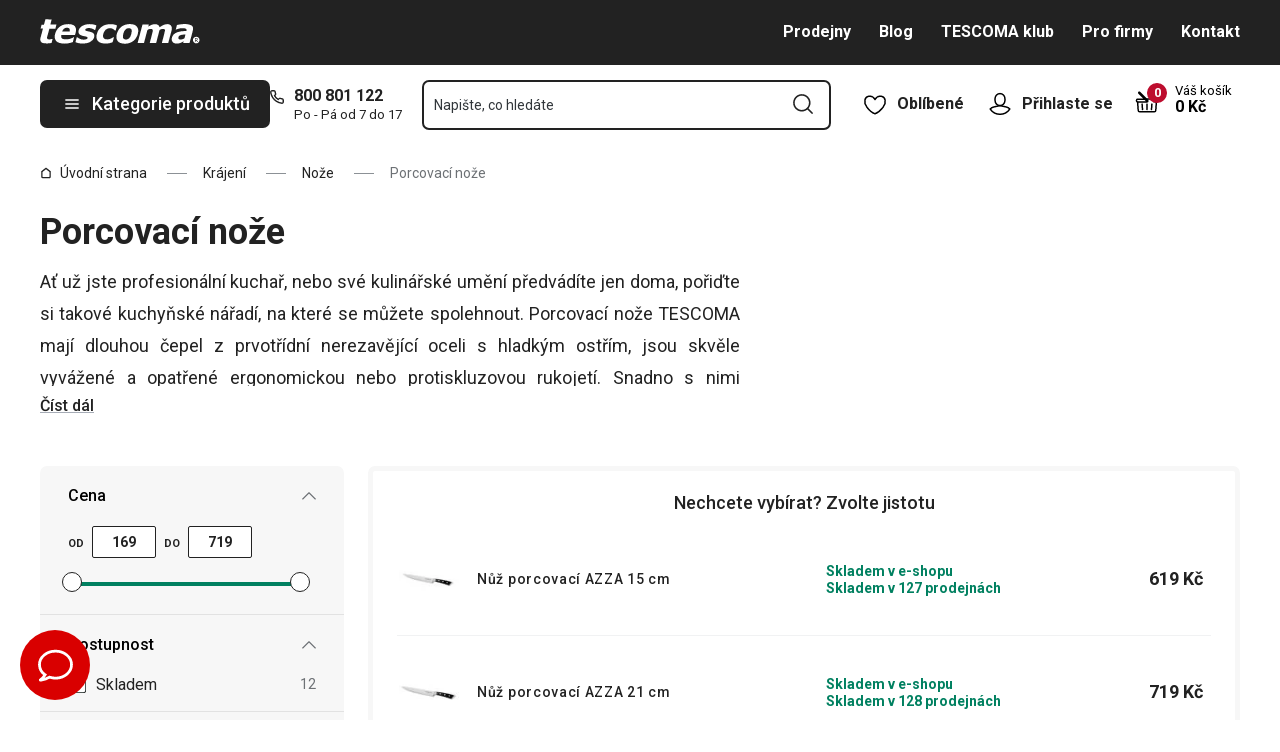

--- FILE ---
content_type: text/html; charset=utf-8
request_url: https://www.tescoma.cz/porcovaci-noze
body_size: 57146
content:
<!DOCTYPE html><html lang="cs"><head><meta charSet="utf-8"/><meta name="viewport" content="width=device-width"/><meta name="apple-mobile-web-app-title" content="Tescoma" class="jsx-4198770443"/><meta name="application-name" content="Tescoma" class="jsx-4198770443"/><meta name="theme-color" content="#bd0d2e" class="jsx-4198770443"/><meta name="msapplication-TileColor" content="#bd0d2e" class="jsx-4198770443"/><link rel="icon" type="image/png" sizes="16x16" href="https://cdn.tescoma.com/favicons/favicon-16x16.png"/><link rel="icon" type="image/png" sizes="32x32" href="https://cdn.tescoma.com/favicons/favicon-32x32.png"/><link rel="icon" type="image/png" sizes="96x96" href="https://cdn.tescoma.com/favicons/favicon-96x96.png"/><link rel="icon" href="https://cdn.tescoma.com/favicons/favicon.ico" sizes="any"/><link rel="icon" type="image/png" sizes="36x36" href="https://cdn.tescoma.com/favicons/android-icon-36x36.png"/><link rel="icon" type="image/png" sizes="48x48" href="https://cdn.tescoma.com/favicons/android-icon-48x48.png"/><link rel="icon" type="image/png" sizes="72x72" href="https://cdn.tescoma.com/favicons/android-icon-72x72.png"/><link rel="icon" type="image/png" sizes="96x96" href="https://cdn.tescoma.com/favicons/android-icon-96x96.png"/><link rel="icon" type="image/png" sizes="144x144" href="https://cdn.tescoma.com/favicons/android-icon-144x144.png"/><link rel="icon" type="image/png" sizes="192x192" href="https://cdn.tescoma.com/favicons/android-icon-192x192.png"/><link rel="apple-touch-icon" href="https://cdn.tescoma.com/favicons/apple-touch-icon.png"/><link rel="apple-touch-icon" sizes="57x57" href="https://cdn.tescoma.com/favicons/apple-icon-57x57.png"/><link rel="apple-touch-icon" sizes="60x60" href="https://cdn.tescoma.com/favicons/apple-icon-60x60.png"/><link rel="apple-touch-icon" sizes="72x72" href="https://cdn.tescoma.com/favicons/apple-icon-72x72.png"/><link rel="apple-touch-icon" sizes="76x76" href="https://cdn.tescoma.com/favicons/apple-icon-76x76.png"/><link rel="apple-touch-icon" sizes="114x114" href="https://cdn.tescoma.com/favicons/apple-icon-114x114.png"/><link rel="apple-touch-icon" sizes="120x120" href="https://cdn.tescoma.com/favicons/apple-icon-120x120.png"/><link rel="apple-touch-icon" sizes="144x144" href="https://cdn.tescoma.com/favicons/apple-icon-144x144.png"/><link rel="apple-touch-icon" sizes="152x152" href="https://cdn.tescoma.com/favicons/apple-icon-152x152.png"/><link rel="apple-touch-icon" sizes="180x180" href="https://cdn.tescoma.com/favicons/apple-icon-180x180.png"/><link rel="apple-touch-icon-precomposed" href="https://cdn.tescoma.com/favicons/apple-icon-precomposed.png"/><link rel="mask-icon" href="https://cdn.tescoma.com/favicons/safari-pinned-tab.svg" color="#5bbad5"/><link rel="manifest" href="https://cdn.tescoma.com/favicons/site.webmanifest"/><meta name="msapplication-config" content="https://cdn.tescoma.com/favicons/browserconfig.xml"/><meta name="msapplication-TileImage" content="https://cdn.tescoma.com/favicons/mstile-150x150.png"/><title>Nože na porcování masa 🍖</title><meta name="description" content="Potřebujete naporcovat větší kusy masa, nakrájet vařené maso či naporcovat zeleninu a ovoce? Vybírejte nože TESCOMA s dlouhou čepelí. Inspirujte se!"/><meta property="og:site_name" content="Tescoma e-shop"/><meta property="og:locale" content="cs_CZ"/><meta property="og:type" content="website"/><meta property="og:title" content="Nože na porcování masa 🍖"/><meta property="og:description" content="Potřebujete naporcovat větší kusy masa, nakrájet vařené maso či naporcovat zeleninu a ovoce? Vybírejte nože TESCOMA s dlouhou čepelí. Inspirujte se!"/><meta property="og:image" content="https://www.tescoma.cz/images/tescoma-white-logo.png"/><meta property="twitter:card" content="summary_large_image"/><meta property="twitter:domain" content="https://www.tescoma.cz/"/><meta property="twitter:url" content="https://www.tescoma.cz/porcovaci-noze"/><meta property="twitter:title" content="Nože na porcování masa 🍖"/><meta property="twitter:description" content="Potřebujete naporcovat větší kusy masa, nakrájet vařené maso či naporcovat zeleninu a ovoce? Vybírejte nože TESCOMA s dlouhou čepelí. Inspirujte se!"/><meta property="twitter:image" content="https://www.tescoma.cz/images/tescoma-white-logo.png"/><script type="application/ld+json" id="logo-metadata">[{"@context":"https://schema.org","@type":"Organization","url":"https://www.tescoma.cz/","logo":"https://www.tescoma.cz/images/logo.svg"}]</script><script type="application/ld+json" id="breadcrumbs-metadata">[{"@context":"https://schema.org","@type":"BreadcrumbList","itemListElement":[{"@type":"ListItem","position":1,"name":"Úvodní strana","item":"https://www.tescoma.cz/"},{"@type":"ListItem","position":2,"name":"Krájení","item":"https://www.tescoma.cz/krajeni"},{"@type":"ListItem","position":3,"name":"Nože","item":"https://www.tescoma.cz/noze"},{"@type":"ListItem","position":4,"name":"Porcovací nože"}]}]</script><meta name="next-head-count" content="23"/><link rel="preload" href="https://cdn.tescoma.com/_next/static/media/2c07349e02a7b712-s.p.woff2" as="font" type="font/woff2" crossorigin="anonymous" data-next-font="size-adjust"/><link rel="preload" href="https://cdn.tescoma.com/_next/static/media/47cbc4e2adbc5db9-s.p.woff2" as="font" type="font/woff2" crossorigin="anonymous" data-next-font="size-adjust"/><link rel="preload" href="https://cdn.tescoma.com/_next/static/css/4e1dcad175621e65.css" as="style"/><link rel="stylesheet" href="https://cdn.tescoma.com/_next/static/css/4e1dcad175621e65.css" data-n-g=""/><noscript data-n-css=""></noscript><script defer="" nomodule="" src="https://cdn.tescoma.com/_next/static/chunks/polyfills-78c92fac7aa8fdd8.js"></script><script defer="" src="https://cdn.tescoma.com/_next/static/chunks/4671-8cf29c705ba567f1.js"></script><script defer="" src="https://cdn.tescoma.com/_next/static/chunks/41-797fba115aba4f5a.js"></script><script defer="" src="https://cdn.tescoma.com/_next/static/chunks/841.9a5d4ce3e1de2d2c.js"></script><script src="https://cdn.tescoma.com/_next/static/chunks/webpack-33ab02591d54ffce.js" defer=""></script><script src="https://cdn.tescoma.com/_next/static/chunks/framework-48f7da9868157f5e.js" defer=""></script><script src="https://cdn.tescoma.com/_next/static/chunks/main-072ce532f286fa22.js" defer=""></script><script src="https://cdn.tescoma.com/_next/static/chunks/pages/_app-334f1de3efec583b.js" defer=""></script><script src="https://cdn.tescoma.com/_next/static/chunks/8764-bf74ce324097aa8e.js" defer=""></script><script src="https://cdn.tescoma.com/_next/static/chunks/574-ed8329c6511129b8.js" defer=""></script><script src="https://cdn.tescoma.com/_next/static/chunks/431-475cceb965a68ea4.js" defer=""></script><script src="https://cdn.tescoma.com/_next/static/chunks/2847-98dcb4a07fc85023.js" defer=""></script><script src="https://cdn.tescoma.com/_next/static/chunks/pages/categories/%5BcategorySlug%5D-201963dcae12ed35.js" defer=""></script><script src="https://cdn.tescoma.com/_next/static/tpNM4pO3fS20xRf-jnbVz/_buildManifest.js" defer=""></script><script src="https://cdn.tescoma.com/_next/static/tpNM4pO3fS20xRf-jnbVz/_ssgManifest.js" defer=""></script><style id="__jsx-4198770443">html{font-family:'__Roboto_f44b2d', '__Roboto_Fallback_f44b2d'}</style><style data-styled="" data-styled-version="5.3.5"></style></head><body><div id="__next"> <div class="Toastify"></div><span aria-atomic="true" aria-live="polite" class="sr-only" tabindex="-1"></span><nav aria-label="Přeskočit navigaci"><ul><li><a href="#main-content" tabindex="0" class="absolute left-0 -translate-x-[1500rem] focus-visible:top-0 focus-visible:translate-x-0 z-aboveOverlay w-full bg-blueVeryLight p-2 text-center text-body font-semibold no-underline">Přejít na hlavní obsah</a></li><li><a href="#search-input" tabindex="0" class="absolute left-0 -translate-x-[1500rem] focus-visible:top-0 focus-visible:translate-x-0 z-aboveOverlay w-full bg-blueVeryLight p-2 text-center text-body font-semibold no-underline">Přejít na vyhledávání</a></li><li><a href="#main-navigation" tabindex="0" class="absolute left-0 -translate-x-[1500rem] focus-visible:top-0 focus-visible:translate-x-0 z-aboveOverlay w-full bg-blueVeryLight p-2 text-center text-body font-semibold no-underline">Přejít na navigaci</a></li></ul></nav><div class="relative z-menu aspect-[40/11] w-screen items-center justify-center md:aspect-auto md:w-auto md:block block" style="background-color:#3e6234"><div class="" data-testid="layout-webline"><div class="px-5 pt-0 xl:mx-auto xl:mt-0 xl:w-layout"><div class="font-small flex w-full items-center justify-center text-center font-bold leading-6"><a tabindex="0" title="Odkaz v notifikační liště" href="https://www.tescoma.cz/katalog-podzim-zima-2025"><div class="hidden aspect-[240/13] w-[1200px] max-w-[100vw] cursor-pointer md:block"><img alt="Obrázek v notifikační liště" data-testid="basic-image" loading="lazy" decoding="async" data-nimg="fill" class="responsive-image block object-contain focus-visible:outline-none" style="position:absolute;height:100%;width:100%;left:0;top:0;right:0;bottom:0;color:transparent" sizes="(min-width: 1440px) 1440px, 100vw" srcSet="https://cdn.tescoma.com/content/images/notificationBar/web/167368.png?width=640 640w, https://cdn.tescoma.com/content/images/notificationBar/web/167368.png?width=750 750w, https://cdn.tescoma.com/content/images/notificationBar/web/167368.png?width=828 828w, https://cdn.tescoma.com/content/images/notificationBar/web/167368.png?width=1080 1080w, https://cdn.tescoma.com/content/images/notificationBar/web/167368.png?width=1200 1200w, https://cdn.tescoma.com/content/images/notificationBar/web/167368.png?width=1920 1920w, https://cdn.tescoma.com/content/images/notificationBar/web/167368.png?width=2048 2048w" src="https://cdn.tescoma.com/content/images/notificationBar/web/167368.png?width=2048"/></div></a><a tabindex="0" title="Odkaz v notifikační liště" href="https://www.tescoma.cz/katalog-podzim-zima-2025"><div class="my-0 -mx-5 block cursor-pointer md:hidden"><img alt="Obrázek v notifikační liště" data-testid="basic-image" loading="lazy" decoding="async" data-nimg="fill" class="responsive-image block object-contain focus-visible:outline-none" style="position:absolute;height:100%;width:100%;left:0;top:0;right:0;bottom:0;color:transparent" sizes="(min-width: 1440px) 1440px, 100vw" srcSet="https://cdn.tescoma.com/content/images/notificationBar/mobile/167369.png?width=640 640w, https://cdn.tescoma.com/content/images/notificationBar/mobile/167369.png?width=750 750w, https://cdn.tescoma.com/content/images/notificationBar/mobile/167369.png?width=828 828w, https://cdn.tescoma.com/content/images/notificationBar/mobile/167369.png?width=1080 1080w, https://cdn.tescoma.com/content/images/notificationBar/mobile/167369.png?width=1200 1200w, https://cdn.tescoma.com/content/images/notificationBar/mobile/167369.png?width=1920 1920w, https://cdn.tescoma.com/content/images/notificationBar/mobile/167369.png?width=2048 2048w" src="https://cdn.tescoma.com/content/images/notificationBar/mobile/167369.png?width=2048"/></div></a></div></div></div></div><div class="vl:menu-gradient relative z-menu mb-5 bg-primary" data-testid="layout-header"><div class="flex w-full flex-wrap justify-between vl:px-5 xl:mx-auto xl:w-layout"><div class="flex h-11 flex-1 items-center justify-between vl:h-16 vl:shrink-0 vl:grow vl:basis-full"><a tabindex="0" class="flex h-full max-w-[160px] items-center notVl:max-w-[120px] notVl:py-1 notVl:pr-4 notVl:pl-5" title="Přejít na hlavní stránku" href="/"><div class="relative h-[27px] w-[84px] lg:w-[169px]"><img alt="Tescoma" data-testid="basic-image" loading="lazy" decoding="async" data-nimg="fill" class="responsive-image block object-contain focus-visible:outline-none" style="position:absolute;height:100%;width:100%;left:0;top:0;right:0;bottom:0;color:transparent" sizes="(min-width: 1024px) 169px, 84px" srcSet="/images/logo.svg 16w, /images/logo.svg 32w, /images/logo.svg 48w, /images/logo.svg 64w, /images/logo.svg 96w, /images/logo.svg 128w, /images/logo.svg 256w, /images/logo.svg 384w, /images/logo.svg 640w, /images/logo.svg 750w, /images/logo.svg 828w, /images/logo.svg 1080w, /images/logo.svg 1200w, /images/logo.svg 1920w, /images/logo.svg 2048w" src="/images/logo.svg"/></div></a><div class="notVl:hidden"><a tabindex="0" class="ml-7 no-underline text-white font-bold hover:text-white hover:underline" href="/prodejny">Prodejny</a><a tabindex="0" class="ml-7 no-underline text-white font-bold hover:text-white hover:underline" target="_self" href="/blog">Blog</a><a tabindex="0" class="ml-7 no-underline text-white font-bold hover:text-white hover:underline" target="_self" href="/tescoma-klub">TESCOMA klub</a><a tabindex="0" class="ml-7 no-underline text-white font-bold hover:text-white hover:underline" target="_self" href="/pro-firmy">Pro firmy</a><a tabindex="0" class="ml-7 no-underline text-white font-bold hover:text-white hover:underline" target="_self" href="/kontakt">Kontakt</a></div></div><div class="flex w-[135px] flex-1 justify-end bg-primary vl:hidden"><ul class="flex h-full vl:not-last:mr-2.5" data-testid="layout-header-menuiconic"><li class="relative space-x-1 self-center notVl:h-[45px] notVl:w-[45px] notVl:items-center notVl:justify-center notVl:space-x-0 notVl:bg-primary notVl:text-white"><a tabindex="0" title="Otevřít Oblíbené" class="flex h-full w-full cursor-pointer items-center justify-center font-bold text-currentColor no-underline transition-all vl:h-[48px] vl:rounded-md vl:px-3 vl:hover:bg-white vl:hover:no-underline notVl:hover:text-white" href="/oblibene-produkty"><div class="relative"><svg class="mr-2.5 h-6 w-6 stroke-white text-currentColor vl:stroke-black notVl:mr-0" xmlns="http://www.w3.org/2000/svg" viewBox="0 0 24 24"><path d="M12 21.8s4.1-1.4 8.1-6.6c3.6-4.8 2.4-10.1-1.6-10.9-4.6-.9-6.5 3.2-6.5 3.2s-1.9-4.1-6.5-3.2c-3.9.8-5.2 6.1-1.6 10.9 3.9 5.2 8.1 6.6 8.1 6.6Z" style="stroke-linecap:round;stroke-linejoin:round;stroke-width:1.5px;fill:none"></path></svg></div><span class="notVl:hidden">Oblíbené</span></a></li><li class="relative space-x-1 self-center notVl:h-[45px] notVl:w-[45px] notVl:items-center notVl:justify-center notVl:space-x-0 notVl:bg-primary notVl:text-white" data-testid="layout-header-menuiconic-2"><div class="flex h-full w-full cursor-pointer items-center justify-center font-bold no-underline transition-all vl:h-[48px] vl:rounded-md vl:px-3 vl:hover:bg-white vl:hover:no-underline"><button tabindex="0" aria-label="Otevřít uživatelské menu" class="text-currentColor"><svg class="mr-2.5 h-6 w-6 stroke-white text-currentColor vl:stroke-black notVl:mr-0" xmlns="http://www.w3.org/2000/svg" viewBox="0 0 24 24"><path d="M7.1 8.7V6.5c0-2.7 2.2-4.9 4.9-4.9s4.9 2.2 4.9 4.9v2.2c0 2.7-2.2 4.9-4.9 4.9s-4.9-2.2-4.9-4.9Z" style="stroke-linecap:round;stroke-width:1.5px;stroke-miterlimit:10;fill:none"></path><path d="M21.8 17c-2.1 3.2-5.7 5.3-9.8 5.3S4.3 20.2 2.2 17c.9-1 2.1-1.7 3.5-2l6.3-1.4 6.3 1.4c1.4.3 2.6 1 3.5 2Z" style="stroke-linejoin:round;stroke-linecap:round;stroke-width:1.5px;fill:none"></path></svg></button><span class="notVl:hidden">Přihlaste se</span></div></li></ul><div class="items-center flex inset-0 justify-center fixed bg-black/60 cursor-pointer opacity-0 pointer-events-none transition-opacity z-overlay"></div><div class="relative border-x vl:border-none"><div class="flex h-11 w-11 cursor-pointer items-center justify-center text-description outline-0"><a tabindex="0" class="relative flex h-full w-full items-center justify-center text-white no-underline transition-colors hover:text-white hover:no-underline vl:text-primary" href="/kosik"><svg class="h-6 w-6 stroke-white vl:stroke-black" xmlns="http://www.w3.org/2000/svg" version="1.1" viewBox="0 0 24 24"><path d="m2.6 10.8.6 8.4c0 .9.8 1.6 1.7 1.6h14.2c.9 0 1.7-.7 1.7-1.6l.6-8.4" style="stroke-miterlimit:10;stroke-width:1.5px;fill:none"></path><path d="m16.5 18.5.4-5.4M7.5 18.5l-.4-5.4M18.9 10.8h2.6c.5 0 .8-.3.9-.8v-.9c.1-.5-.3-1-.8-1h-10M12 13.1v5.4" style="stroke-width:1.5px;stroke-miterlimit:10;fill:none;stroke-linecap:round;stroke-linejoin:round"></path><path d="M9.7 8.2H2.5c-.5 0-.9.4-.9 1v.9c.1.4.5.8.9.8H12c.8 0 1.2-.9.6-1.5l-7.8-8c-.2-.2-.6-.2-.9 0h0c-.2.2-.2.6 0 .9l8.4 8.4" style="stroke-miterlimit:10;stroke-width:1.5px;stroke-linecap:round;fill:none"></path></svg><span aria-live="polite" aria-busy="true"><span class="react-loading-skeleton absolute right-1 top-1 flex h-5 w-5 rounded-full" style="--animation-duration:1s;--base-color:#eeeeee;--highlight-color:#cdcdcd">‌</span><br/></span></a></div></div></div><div class="flex items-center justify-start vl:h-[80px] vl:gap-x-4 notVl:bg-primary"><button type="button" tabindex="0" class="cursor-pointer outline-0 border-0 group inline-flex w-auto justify-center items-center text-center no-underline transition-colors ease-defaultTransition duration-200 !leading-5 active:scale-95 font-medium min-h-[40px] py-[9px] px-3 text-body [&amp;&gt;svg:first-child]:mr-3 [&amp;&gt;svg:last-child:not(:first-child)]:ml-3 bg-primary text-white hover:text-white hover:bg-[#3b3b3b] select-none rounded-none vl:h-12 vl:rounded-md vl:bg-primary vl:text-description notVl:h-full notVl:w-full notVl:text-small notVl:font-bold notVl:uppercase vl:w-[230px] vl:z-auto notVl:bg-primary notVl:text-white notVl:hover:bg-primary notVl:hover:text-white [&amp;&gt;svg]:hover:text-white" data-testid="layout-header-navigation-hamburger-button" id="main-navigation"><svg class="icon mr-3 h-4 w-4 min-w-[16px] notVl:text-white notVl:hover:text-white" viewBox="0 0 20 20" fill="none" xmlns="http://www.w3.org/2000/svg"><path d="M2.5 10H17.5" stroke="currentColor" stroke-width="2" stroke-linecap="round" stroke-linejoin="round"></path><path d="M2.5 5H17.5" stroke="currentColor" stroke-width="2" stroke-linecap="round" stroke-linejoin="round"></path><path d="M2.5 15H17.5" stroke="currentColor" stroke-width="2" stroke-linecap="round" stroke-linejoin="round"></path></svg><span class="vl:hidden">Menu</span><span class="hidden whitespace-nowrap vl:block">Kategorie produktů</span></button><div class="pr-5 vl:pr-0 hidden vl:block text-primary"><div class="flex h-5 items-center"><div class="h-full w-6"><svg class="icon text-currentColor" viewBox="0 0 512 512" xmlns="http://www.w3.org/2000/svg"><path d="M73.698 2.5c-41.49-.077-74.72 36.314-70.901 77.635a25.353 25.353 0 0 0 0 .346c7.961 74.689 33.436 146.425 74.317 209.435.02.03.03.069.05.1.012.018.037.03.05.049a472.057 472.057 0 0 0 145.118 144.871c.013.009.037-.008.05 0a480.098 480.098 0 0 0 209.039 74.219 25.353 25.353 0 0 0 .445.05c41.33 3.686 77.661-29.557 77.635-71.05v-68.673a25.353 25.353 0 0 0-6.14-16.438c-6.844-27.567-25.942-51.047-55.156-55.156a25.353 25.353 0 0 0-.198 0c-20.099-2.644-39.869-7.59-58.87-14.656h-.098c-25.934-9.696-55.337-3.446-75.06 15.992a25.353 25.353 0 0 0-.1.1l-13.665 13.615c-40.9-26.304-75.362-60.7-101.746-101.549l13.566-13.566a25.353 25.353 0 0 0 .148-.099c19.508-19.704 25.784-49.157 15.993-75.11a269.681 269.681 0 0 1-14.656-58.72 25.353 25.353 0 0 0-.05-.248c-5.022-35.17-35.672-61.504-71.197-61.147H73.697zm-.1 50.7a25.353 25.353 0 0 0 .1 0h68.821a25.353 25.353 0 0 0 .248 0c10.492-.105 19.064 7.24 20.547 17.626a320.18 320.18 0 0 0 17.379 69.614 25.353 25.353 0 0 0 .05.1c2.826 7.492 1.055 15.741-4.605 21.487l-29.064 29.014a25.353 25.353 0 0 0-4.11 30.5 392.043 392.043 0 0 0 147.15 146.901 25.353 25.353 0 0 0 30.45-4.11l29.063-29.013c5.763-5.651 14.127-7.444 21.686-4.605a25.353 25.353 0 0 0 .05 0 320.538 320.538 0 0 0 69.811 17.379c10.54 1.482 17.902 10.215 17.627 20.745a25.353 25.353 0 0 0 0 .644v68.722c.008 12.449-9.947 21.488-22.33 20.449-66.505-7.27-130.39-29.9-186.56-66.247a25.353 25.353 0 0 0-.199-.149c-52.27-33.146-96.627-77.363-129.87-129.572a25.353 25.353 0 0 0-.098-.198C83.194 206.199 60.452 142.06 53.299 75.332 52.257 63.048 61.24 53.168 73.6 53.2z" fill="currentColor"></path></svg></div><a tabindex="0" class="font-bold text-inherit no-underline hover:text-inherit hover:no-underline" href="tel:+420800801122" aria-label="8-0-0-8-0-1-1-2-2">800 801 122</a></div><div class="h-4 pl-6 text-tiny notVl:hidden">Po - Pá od 7 do 17</div></div></div><div class="flex items-center vl:h-[80px] vl:flex-1 vl:gap-x-2 vl:px-3 xl:px-5 notVl:w-full"><div class="h-[48px] w-full lg:relative" id="autocomplete-container"><div class="items-center inset-0 justify-center fixed bg-black/60 cursor-pointer opacity-0 pointer-events-none transition-opacity z-aboveMenu hidden vl:block"></div><div class="relative lg:absolute lg:left-0 lg:top-0 lg:w-full"><form class="relative flex w-full"><div style="pointer-events:auto" class="relative w-full"><input id="search-input" name="autocompleteSearchQuery" placeholder="Napište, co hledáte" type="search" class="peer box-border border-solid bg-white font-normal text-primary w-appearance-none [-moz-appearance:textfield] px-2 pt-5 h-[50px] placeholder:text-transparent disabled/read-only:pointer-events-none disabled/read-only:cursor-no-drop disabled/read-only:bg-opacity-50 disabled/read-only:text-grayDark focus:border-borderFocus focus:outline focus:outline-[3px] focus:outline-outlineFocus webkit-autofill:!bg-white webkit-autofill:!shadow-input webkit-autofill:hover:!bg-white webkit-autofill:hover:!shadow-input webkit-autofill:focus:!bg-white webkit-autofill:focus:!shadow-input internal-autofill-selected:!bg-white internal-autofill-selected:!shadow-input mb-0 w-full rounded-none border-2 border-t-0 border-primary pr-11 text-body placeholder:text-ellipsis vl:rounded-md vl:border-t-2" autoComplete="off" data-testid="layout-header-search-autocomplete-input" value=""/><button tabindex="0" aria-label="Odeslat vyhledávací formulář" class="absolute top-3 right-4 h-6 w-6 cursor-pointer border-none bg-transparent" type="submit"><svg class="icon h-5 w-5" xmlns="http://www.w3.org/2000/svg" viewBox="0 0 512 512"><path d="M225.772 2.5C102.663 2.5 2.5 102.663 2.5 225.772c0 123.116 100.163 223.272 223.272 223.272 123.116 0 223.272-100.156 223.272-223.272C449.044 102.663 348.888 2.5 225.772 2.5zm0 405.326c-100.383 0-182.053-81.67-182.053-182.053S125.39 43.719 225.772 43.719s182.053 81.67 182.053 182.053-81.67 182.054-182.053 182.054z" fill="currentColor"></path><path d="M503.461 474.319L385.3 356.156c-8.052-8.051-21.091-8.051-29.143 0-8.051 8.045-8.051 21.098 0 29.143L474.32 503.46a20.538 20.538 0 0 0 14.571 6.039 20.551 20.551 0 0 0 14.571-6.039c8.052-8.044 8.052-21.098 0-29.142z" fill="currentColor"></path></svg></button><label for="search-input" class="absolute left-3 z-two block text-small leading-3 text-grayVeryDark transition-all duration-200 ease-defaultTransition peer-readonly:bg-opacity-50 peer-readonly:pointer-events-none peer-readonly:cursor-no-drop peer-disabled:pointer-events-none peer-disabled:cursor-no-drop peer-disabled:bg-opacity-50 peer-disabled:text-grayDark peer-focus:transform-none top-1/2 -translate-y-1/2 peer-focus:top-2 peer-focus:text-tiny">Napište, co hledáte</label></div></form></div></div></div><div class="flex items-center justify-end gap-x-0 notVl:hidden min-w-[280px]"><ul class="flex h-full vl:not-last:mr-2.5" data-testid="layout-header-menuiconic"><li class="relative space-x-1 self-center notVl:h-[45px] notVl:w-[45px] notVl:items-center notVl:justify-center notVl:space-x-0 notVl:bg-primary notVl:text-white"><a tabindex="0" title="Otevřít Oblíbené" class="flex h-full w-full cursor-pointer items-center justify-center font-bold text-currentColor no-underline transition-all vl:h-[48px] vl:rounded-md vl:px-3 vl:hover:bg-white vl:hover:no-underline notVl:hover:text-white" href="/oblibene-produkty"><div class="relative"><svg class="mr-2.5 h-6 w-6 stroke-white text-currentColor vl:stroke-black notVl:mr-0" xmlns="http://www.w3.org/2000/svg" viewBox="0 0 24 24"><path d="M12 21.8s4.1-1.4 8.1-6.6c3.6-4.8 2.4-10.1-1.6-10.9-4.6-.9-6.5 3.2-6.5 3.2s-1.9-4.1-6.5-3.2c-3.9.8-5.2 6.1-1.6 10.9 3.9 5.2 8.1 6.6 8.1 6.6Z" style="stroke-linecap:round;stroke-linejoin:round;stroke-width:1.5px;fill:none"></path></svg></div><span class="notVl:hidden">Oblíbené</span></a></li><li class="relative space-x-1 self-center notVl:h-[45px] notVl:w-[45px] notVl:items-center notVl:justify-center notVl:space-x-0 notVl:bg-primary notVl:text-white" data-testid="layout-header-menuiconic-2"><div class="flex h-full w-full cursor-pointer items-center justify-center font-bold no-underline transition-all vl:h-[48px] vl:rounded-md vl:px-3 vl:hover:bg-white vl:hover:no-underline"><button tabindex="0" aria-label="Otevřít uživatelské menu" class="text-currentColor"><svg class="mr-2.5 h-6 w-6 stroke-white text-currentColor vl:stroke-black notVl:mr-0" xmlns="http://www.w3.org/2000/svg" viewBox="0 0 24 24"><path d="M7.1 8.7V6.5c0-2.7 2.2-4.9 4.9-4.9s4.9 2.2 4.9 4.9v2.2c0 2.7-2.2 4.9-4.9 4.9s-4.9-2.2-4.9-4.9Z" style="stroke-linecap:round;stroke-width:1.5px;stroke-miterlimit:10;fill:none"></path><path d="M21.8 17c-2.1 3.2-5.7 5.3-9.8 5.3S4.3 20.2 2.2 17c.9-1 2.1-1.7 3.5-2l6.3-1.4 6.3 1.4c1.4.3 2.6 1 3.5 2Z" style="stroke-linejoin:round;stroke-linecap:round;stroke-width:1.5px;fill:none"></path></svg></button><span class="notVl:hidden">Přihlaste se</span></div></li></ul><div class="items-center flex inset-0 justify-center fixed bg-black/60 cursor-pointer opacity-0 pointer-events-none transition-opacity z-overlay"></div><div class="relative flex grow justify-end"><a tabindex="0" class="defaultTransition flex items-end rounded-md pt-2.5 pr-2 pb-5 text-black no-underline hover:text-black hover:no-underline" href="/kosik"><span class="relative flex text-h6"><svg class="h-6 w-6 stroke-white vl:stroke-black" xmlns="http://www.w3.org/2000/svg" version="1.1" viewBox="0 0 24 24"><path d="m2.6 10.8.6 8.4c0 .9.8 1.6 1.7 1.6h14.2c.9 0 1.7-.7 1.7-1.6l.6-8.4" style="stroke-miterlimit:10;stroke-width:1.5px;fill:none"></path><path d="m16.5 18.5.4-5.4M7.5 18.5l-.4-5.4M18.9 10.8h2.6c.5 0 .8-.3.9-.8v-.9c.1-.5-.3-1-.8-1h-10M12 13.1v5.4" style="stroke-width:1.5px;stroke-miterlimit:10;fill:none;stroke-linecap:round;stroke-linejoin:round"></path><path d="M9.7 8.2H2.5c-.5 0-.9.4-.9 1v.9c.1.4.5.8.9.8H12c.8 0 1.2-.9.6-1.5l-7.8-8c-.2-.2-.6-.2-.9 0h0c-.2.2-.2.6 0 .9l8.4 8.4" style="stroke-miterlimit:10;stroke-width:1.5px;stroke-linecap:round;fill:none"></path></svg><span aria-live="polite" aria-busy="true"><span class="react-loading-skeleton absolute -top-2 -right-2 flex h-5 w-5 rounded-full" style="--animation-duration:1s;--base-color:#eeeeee;--highlight-color:#e3e4ec">‌</span><br/></span></span><div class="ml-4 font-bold leading-4" data-testid="layout-header-cart-totalprice"><div class="text-tiny font-normal">Váš košík</div><span aria-live="polite" aria-busy="true"><span class="react-loading-skeleton h-4 w-14" style="--animation-duration:1s;--base-color:#eeeeee;--highlight-color:#e3e4ec">‌</span><br/></span></div></a></div></div></div></div><main aria-label="Hlavní obsah: Nože na porcování masa 🍖" id="main-content"><div class="" data-testid="layout-webline"><div class="px-5 pt-0 xl:mx-auto xl:mt-0 xl:w-layout"><div data-testid="layout-breadcrumbs" class="-mt-2 mb-6 flex items-center text-small notLg:mb-5 notLg:text-primary"><svg class="icon mr-1 h-3 w-3 rotate-90 lg:hidden" fill="none" viewBox="0 0 24 24" xmlns="http://www.w3.org/2000/svg"><path d="m23.254 6.2185-11.254 11.254-11.254-11.254" stroke="currentColor" stroke-linejoin="round" stroke-width="2.1101"></path></svg><a tabindex="0" class="mr-4 flex items-center py-2 pr-1 text-primary no-underline notLg:hidden notLg:last-of-type:[display:initial]" data-testid="layout-breadcrumbs-item-root" href="/"><svg class="icon mr-2 h-3 w-3 notLg:hidden" viewBox="0 0 12 13" fill="none" xmlns="http://www.w3.org/2000/svg"><path d="M1.5 5 6 1.5 10.5 5v5.5a1 1 0 0 1-1 1h-7a1 1 0 0 1-1-1V5Z" stroke="currentColor" stroke-width="1.5" stroke-linecap="round" stroke-linejoin="round"></path></svg>Úvodní strana</a><span class="mr-4 h-0 w-5 border-b border-solid border-grayDarker -indent-[9999px] notLg:hidden">/</span><a tabindex="0" class="mr-4 flex items-center py-2 pr-1 text-primary no-underline notLg:hidden notLg:last-of-type:[display:initial]" data-testid="layout-breadcrumbs-item-root" href="/krajeni">Krájení</a><span class="mr-4 h-0 w-5 border-b border-solid border-grayDarker -indent-[9999px] notLg:hidden">/</span><a tabindex="0" class="mr-4 flex items-center py-2 pr-1 text-primary no-underline notLg:hidden notLg:last-of-type:[display:initial]" data-testid="layout-breadcrumbs-item-root" href="/noze">Nože</a><span class="mr-4 h-0 w-5 border-b border-solid border-grayDarker -indent-[9999px] notLg:hidden">/</span><span class="mr-4 text-grayDark notLg:hidden ">Porcovací nože</span></div></div></div><div class="" data-testid="layout-webline"><div class="px-5 pt-0 xl:mx-auto xl:mt-0 xl:w-layout"><div class="mb-10 flex w-full justify-between"><div class="max-w-[700px]"><h1 class="mb-2 font-bold text-primary [text-rendering:optimizeLegibility] [word-wrap:break-word] text-[30px] leading-9 lg:mb-4 lg:text-h1" data-testid="basic-heading-h1">Porcovací nože</h1><div class="limit-height overflow-hidden" style="height:120px"><section class="user-text text-body leading-7 vl:text-h6 vl:leading-8"><p align="justify">Ať už jste profesionální kuchař, nebo své kulinářské umění předvádíte jen doma, pořiďte si takové kuchyňské nářadí, na které se můžete spolehnout. Porcovací nože TESCOMA mají dlouhou čepel z prvotřídní nerezavějící oceli s hladkým ostřím, jsou skvěle vyvážené a opatřené ergonomickou nebo protiskluzovou rukojetí. Snadno s nimi naporcujete nejen větší kusy masa, ale také tepelně upravené maso, uzeniny, ovoce i zeleninu.</p>
<p align="justify">Porcovací nože TESCOMA udržíte dokonale ostré pravidelným dobrušováním ocílkou a po použití je můžete dát bez problémů do myčky.</p>
<p align="justify"><strong>Tip:</strong> Podívejte se i dále do naší nabídky nožů, zda nepotřebujete pořídit například ještě <a href="https://www.tescoma.cz/sekacky">sekáček na maso</a>, <a href="https://www.tescoma.cz/noze-na-chleb-a-pecivo">nůž na chleba</a> nebo <a href="https://www.tescoma.cz/noze-na-maslo">nůž na máslo</a>!</p></section></div><div><button type="button" tabindex="0" class="cursor-pointer outline-0 border-0 group inline-flex w-auto justify-center items-center text-center transition-colors ease-defaultTransition duration-200 !leading-5 rounded-md active:scale-95 font-medium min-h-[40px] py-[9px] px-3 text-body [&amp;&gt;svg:first-child]:mr-3 [&amp;&gt;svg:last-child:not(:first-child)]:ml-3 bg-transparent text-primary underline decoration-border decoration-1 underline-offset-2 hover:bg-transparent hover:text-primary hover:[&amp;&gt;svg]:text-primary hover:decoration-primary disabled:bg-transparent disabled:[&amp;&gt;svg]:text-grayDark whitespace-nowrap pl-0"><span>Číst dál</span></button></div></div></div><div class="relative mb-8 flex flex-col vl:mb-10 vl:flex-row"><div class="fixed top-0 left-0 bottom-0 right-10 max-w-[400px] -translate-x-full vl:static vl:w-[304px] vl:translate-x-0 vl:transition-none"><div class="relative z-aboveOverlay h-full rounded-none bg-grayLight pb-1 vl:z-above vl:h-auto vl:rounded-md" data-testid="blocks-product-filter"><div class="absolute top-0 right-0 left-0 flex h-16 items-center justify-between bg-grayLight px-5 text-h3 leading-[32px] vl:hidden">Filtrace produktů<span class="relative inline-flex h-10 w-10 cursor-pointer items-center justify-center rounded-round border border-primary text-primary hover:bg-black hover:text-white"><svg class="icon h-2.5 w-2.5 text-currentColor transition-all duration-300" xmlns="http://www.w3.org/2000/svg" viewBox="0 0 512 512"><g><path d="M456.051 2.504L2.503 456.053l53.445 53.445L509.497 55.95z" fill="currentColor"></path><path d="M55.948 2.504L2.503 55.949 456.05 509.5l53.446-53.446z" fill="currentColor"></path></g></svg></span></div><div class="absolute top-16 right-0 left-0 bottom-16 overflow-y-scroll vl:static vl:overflow-visible"><div class="border-b px-7 border-borderLight ease-defaultTransition duration-200 last:border-b-0" data-testid="blocks-product-filter-filtergroup-price"><div class="block relative p-5 pl-0 text-black text-body font-medium cursor-pointer hover:text-green">Cena<svg class="icon absolute right-0 top-1/2 w-[14px] text-grayDark select-none -translate-y-1/2 ease-defaultTransition duration-200 rotate-180" fill="none" viewBox="0 0 24 24" xmlns="http://www.w3.org/2000/svg"><path d="m23.254 6.2185-11.254 11.254-11.254-11.254" stroke="currentColor" stroke-linejoin="round" stroke-width="2.1101"></path></svg></div><div class="flex-wrap flex-col mb-2 flex"><div class="flex flex-row items-center justify-start"><div class="mr-2 inline-block text-footer font-bold uppercase" data-testid="basic-rangeslider-left-value">od<input aria-label="Minimální cena" class="ml-2 h-8 w-16 rounded-sm border border-primary bg-white text-center text-small text-primary focus:outline focus:outline-2 focus:outline-green/30" type="number" value="169"/></div><div class="mr-2 inline-block text-footer font-bold uppercase" data-testid="basic-rangeslider-right-value">do<input aria-label="Maximální cena" class="ml-2 h-8 w-16 rounded-sm border border-primary bg-white text-center text-small text-primary focus:outline focus:outline-2 focus:outline-green/30" type="number" value="719"/></div></div><div class="relative flex h-12 w-full items-center justify-center p-2" data-testid="basic-rangeslider"><label for="minimalPriceSliderControl" class="sr-only">Nastavit filtr minimální cena</label><input id="minimalPriceSliderControl" type="range" min="169" max="719" step="1" data-testid="basic-rangeslider-left-thumb" tabindex="-1" class="slider-thumb" value="169"/><label for="maximalPriceSliderControl" class="sr-only">Nastavit filtr maximální cena</label><input id="maximalPriceSliderControl" type="range" min="169" max="719" step="1" tabindex="-1" data-testid="basic-rangeslider-right-thumb" class="slider-thumb slider-thumb-disabled" value="719"/><div class="relative w-full"><div class="absolute z-above h-1 w-full rounded-sm bg-primary bg-opacity-20"></div><div class="absolute z-two h-1 rounded-sm bg-green"></div></div></div></div></div><div class="border-b px-7 border-borderLight ease-defaultTransition duration-200 last:border-b-0" data-testid="blocks-product-filter-filtergroup-instock"><div class="block relative p-5 pl-0 text-black text-body font-medium cursor-pointer hover:text-green">Dostupnost<svg class="icon absolute right-0 top-1/2 w-[14px] text-grayDark select-none -translate-y-1/2 ease-defaultTransition duration-200 rotate-180" fill="none" viewBox="0 0 24 24" xmlns="http://www.w3.org/2000/svg"><path d="m23.254 6.2185-11.254 11.254-11.254-11.254" stroke="currentColor" stroke-linejoin="round" stroke-width="2.1101"></path></svg></div><div class="flex-wrap flex-col mb-2 flex"><div class="mb-2"><div style="pointer-events:auto" class="relative w-full"><input id="onlyInStock" type="checkbox" class="peer sr-only"/><label for="onlyInStock" class="relative min-h-[18px] cursor-pointer select-none pl-7 text-body text-primary transition-colors duration-300 hover:text-green hover:before:bg-pos-x-center before:absolute before:top-0 before:left-0 before:inline-block before:h-[18px] before:w-[18px] before:bg-[url(&quot;/images/custom_checkbox.png&quot;)] before:bg-[length:54px_36px] before:bg-left-top before:bg-no-repeat before:content-[&quot;&quot;] peer-checked:font-bold peer-checked:text-green peer-checked:before:bg-pos-y-bottom peer-focus:before:bg-pos-x-center peer-active:before:bg-pos-x-center peer-disabled:cursor-no-drop peer-disabled:font-normal peer-disabled:text-grayDark peer-disabled:before:cursor-no-drop peer-disabled:before:bg-pos-x-right [&amp;&gt;a]:text-primary [&amp;&gt;a]:hover:text-orange [&amp;&gt;a]:focus:text-orange [&amp;&gt;a]:active:text-orange peer-focus-visible:before:outline peer-focus-visible:before:outline-2 peer-focus-visible:before:outline-blueLight inline-flex w-full">Skladem<span class="ml-auto inline-block pl-2 text-small text-grayDark"> <!-- -->12</span></label></div></div></div></div><div class="border-b px-7 border-borderLight ease-defaultTransition duration-200 last:border-b-0"><div class="block relative p-5 pl-0 text-black text-body font-medium cursor-pointer hover:text-green">Materiál<svg class="icon absolute right-0 top-1/2 w-[14px] text-grayDark select-none -translate-y-1/2 rotate-0 ease-defaultTransition duration-200" fill="none" viewBox="0 0 24 24" xmlns="http://www.w3.org/2000/svg"><path d="m23.254 6.2185-11.254 11.254-11.254-11.254" stroke="currentColor" stroke-linejoin="round" stroke-width="2.1101"></path></svg></div></div><div class="border-b px-7 border-borderLight ease-defaultTransition duration-200 last:border-b-0"><div class="block relative p-5 pl-0 text-black text-body font-medium cursor-pointer hover:text-green">Produktová linie<svg class="icon absolute right-0 top-1/2 w-[14px] text-grayDark select-none -translate-y-1/2 rotate-0 ease-defaultTransition duration-200" fill="none" viewBox="0 0 24 24" xmlns="http://www.w3.org/2000/svg"><path d="m23.254 6.2185-11.254 11.254-11.254-11.254" stroke="currentColor" stroke-linejoin="round" stroke-width="2.1101"></path></svg></div></div><div class="border-b px-7 border-borderLight ease-defaultTransition duration-200 last:border-b-0"><div class="block relative p-5 pl-0 text-black text-body font-medium cursor-pointer hover:text-green">Šířka produktu (cm)<svg class="icon absolute right-0 top-1/2 w-[14px] text-grayDark select-none -translate-y-1/2 rotate-0 ease-defaultTransition duration-200" fill="none" viewBox="0 0 24 24" xmlns="http://www.w3.org/2000/svg"><path d="m23.254 6.2185-11.254 11.254-11.254-11.254" stroke="currentColor" stroke-linejoin="round" stroke-width="2.1101"></path></svg></div></div><div class="border-b px-7 border-borderLight ease-defaultTransition duration-200 last:border-b-0"><div class="block relative p-5 pl-0 text-black text-body font-medium cursor-pointer hover:text-green">Typ<svg class="icon absolute right-0 top-1/2 w-[14px] text-grayDark select-none -translate-y-1/2 rotate-0 ease-defaultTransition duration-200" fill="none" viewBox="0 0 24 24" xmlns="http://www.w3.org/2000/svg"><path d="m23.254 6.2185-11.254 11.254-11.254-11.254" stroke="currentColor" stroke-linejoin="round" stroke-width="2.1101"></path></svg></div></div><div class="border-b px-7 border-borderLight ease-defaultTransition duration-200 last:border-b-0"><div class="block relative p-5 pl-0 text-black text-body font-medium cursor-pointer hover:text-green">Barva<svg class="icon absolute right-0 top-1/2 w-[14px] text-grayDark select-none -translate-y-1/2 rotate-0 ease-defaultTransition duration-200" fill="none" viewBox="0 0 24 24" xmlns="http://www.w3.org/2000/svg"><path d="m23.254 6.2185-11.254 11.254-11.254-11.254" stroke="currentColor" stroke-linejoin="round" stroke-width="2.1101"></path></svg></div></div><div class="border-b px-7 border-borderLight ease-defaultTransition duration-200 last:border-b-0"><div class="block relative p-5 pl-0 text-black text-body font-medium cursor-pointer hover:text-green">Délka produktu (cm)<svg class="icon absolute right-0 top-1/2 w-[14px] text-grayDark select-none -translate-y-1/2 rotate-0 ease-defaultTransition duration-200" fill="none" viewBox="0 0 24 24" xmlns="http://www.w3.org/2000/svg"><path d="m23.254 6.2185-11.254 11.254-11.254-11.254" stroke="currentColor" stroke-linejoin="round" stroke-width="2.1101"></path></svg></div></div><div class="border-b px-7 border-borderLight ease-defaultTransition duration-200 last:border-b-0"><div class="block relative p-5 pl-0 text-black text-body font-medium cursor-pointer hover:text-green">Délka čepele (cm)<svg class="icon absolute right-0 top-1/2 w-[14px] text-grayDark select-none -translate-y-1/2 rotate-0 ease-defaultTransition duration-200" fill="none" viewBox="0 0 24 24" xmlns="http://www.w3.org/2000/svg"><path d="m23.254 6.2185-11.254 11.254-11.254-11.254" stroke="currentColor" stroke-linejoin="round" stroke-width="2.1101"></path></svg></div></div><div class="border-b px-7 border-borderLight ease-defaultTransition duration-200 last:border-b-0"><div class="block relative p-5 pl-0 text-black text-body font-medium cursor-pointer hover:text-green">Délka záruky (v letech)<svg class="icon absolute right-0 top-1/2 w-[14px] text-grayDark select-none -translate-y-1/2 rotate-0 ease-defaultTransition duration-200" fill="none" viewBox="0 0 24 24" xmlns="http://www.w3.org/2000/svg"><path d="m23.254 6.2185-11.254 11.254-11.254-11.254" stroke="currentColor" stroke-linejoin="round" stroke-width="2.1101"></path></svg></div></div></div><div class="absolute right-0 left-0 bottom-0 flex h-16 items-center justify-between bg-white px-5 shadow-[0_0_10px_0_rgba(0,0,0,0.15)] vl:hidden"><a tabindex="0" class="-ml-2 inline-block cursor-pointer p-2 no-underline">Zrušit filtry</a><button type="button" tabindex="0" class="cursor-pointer outline-0 border-0 group w-auto justify-center items-center text-center no-underline transition-colors ease-defaultTransition duration-200 !leading-5 rounded-md active:scale-95 font-medium min-h-[40px] py-[9px] px-3 text-body [&amp;&gt;svg:first-child]:mr-3 [&amp;&gt;svg:last-child:not(:first-child)]:ml-3 bg-primary text-white hover:text-white [&amp;&gt;svg]:hover:text-white hover:bg-[#3b3b3b] inline-block lowercase first-letter:uppercase">Zobrazit<!-- --> 12 <!-- -->Produktů</button></div></div></div><div class="flex flex-1 flex-col vl:pl-6"><div id="persoo-top-products"></div><div class="mb-8 border-y-[5px] border-grayLight pt-5 pb-4 vl:rounded-md vl:border-[5px] vl:px-6" id="top-products"><h2 class="mb-2 text-primary [text-rendering:optimizeLegibility] [word-wrap:break-word] text-h3 lg:text-h2 !text-h6 font-medium leading-6 md:mr-28 vl:mr-0 vl:text-center" data-testid="basic-heading-h2">Nechcete vybírat? Zvolte jistotu</h2><div class="flex gap-4 vl:flex-col vl:gap-0"><div class="h-[500px] w-[calc(50%)] lg:w-[calc(33.33%-4px)] vl:mb-1 vl:flex vl:h-24 vl:w-full vl:flex-row vl:items-center"><span aria-live="polite" aria-busy="true"><span class="react-loading-skeleton h-1/2 w-full vl:mr-5 vl:h-20 vl:w-20" style="--animation-duration:1s;--base-color:#eeeeee;--highlight-color:#e3e4ec">‌</span><br/></span><span aria-live="polite" aria-busy="true"><span class="react-loading-skeleton mt-4 h-5 w-full vl:mr-7 vl:mt-0 vl:w-64 xl:w-80" style="--animation-duration:1s;--base-color:#eeeeee;--highlight-color:#e3e4ec">‌</span><br/></span><span aria-live="polite" aria-busy="true"><span class="react-loading-skeleton h-5 w-5/6 vl:hidden" style="--animation-duration:1s;--base-color:#eeeeee;--highlight-color:#e3e4ec">‌</span><br/></span><span aria-live="polite" aria-busy="true"><span class="react-loading-skeleton mt-4 h-12 w-16 vl:hidden" style="--animation-duration:1s;--base-color:#eeeeee;--highlight-color:#e3e4ec">‌</span><br/></span><div class="flex flex-col"><span aria-live="polite" aria-busy="true"><span class="react-loading-skeleton mt-4 h-4 w-2/3 vl:mt-0 vl:w-32" style="--animation-duration:1s;--base-color:#eeeeee;--highlight-color:#e3e4ec">‌</span><br/></span><span aria-live="polite" aria-busy="true"><span class="react-loading-skeleton h-4 w-3/4 vl:w-32" style="--animation-duration:1s;--base-color:#eeeeee;--highlight-color:#e3e4ec">‌</span><br/></span></div><span class="vl:ml-auto" aria-live="polite" aria-busy="true"><span class="react-loading-skeleton mt-3 h-10 w-32 vl:mt-0 vl:h-6 vl:w-20" style="--animation-duration:1s;--base-color:#eeeeee;--highlight-color:#e3e4ec">‌</span><br/></span></div><div class="h-[500px] w-[calc(50%)] lg:w-[calc(33.33%-4px)] vl:mb-1 vl:flex vl:h-24 vl:w-full vl:flex-row vl:items-center"><span aria-live="polite" aria-busy="true"><span class="react-loading-skeleton h-1/2 w-full vl:mr-5 vl:h-20 vl:w-20" style="--animation-duration:1s;--base-color:#eeeeee;--highlight-color:#e3e4ec">‌</span><br/></span><span aria-live="polite" aria-busy="true"><span class="react-loading-skeleton mt-4 h-5 w-full vl:mr-7 vl:mt-0 vl:w-64 xl:w-80" style="--animation-duration:1s;--base-color:#eeeeee;--highlight-color:#e3e4ec">‌</span><br/></span><span aria-live="polite" aria-busy="true"><span class="react-loading-skeleton h-5 w-5/6 vl:hidden" style="--animation-duration:1s;--base-color:#eeeeee;--highlight-color:#e3e4ec">‌</span><br/></span><span aria-live="polite" aria-busy="true"><span class="react-loading-skeleton mt-4 h-12 w-16 vl:hidden" style="--animation-duration:1s;--base-color:#eeeeee;--highlight-color:#e3e4ec">‌</span><br/></span><div class="flex flex-col"><span aria-live="polite" aria-busy="true"><span class="react-loading-skeleton mt-4 h-4 w-2/3 vl:mt-0 vl:w-32" style="--animation-duration:1s;--base-color:#eeeeee;--highlight-color:#e3e4ec">‌</span><br/></span><span aria-live="polite" aria-busy="true"><span class="react-loading-skeleton h-4 w-3/4 vl:w-32" style="--animation-duration:1s;--base-color:#eeeeee;--highlight-color:#e3e4ec">‌</span><br/></span></div><span class="vl:ml-auto" aria-live="polite" aria-busy="true"><span class="react-loading-skeleton mt-3 h-10 w-32 vl:mt-0 vl:h-6 vl:w-20" style="--animation-duration:1s;--base-color:#eeeeee;--highlight-color:#e3e4ec">‌</span><br/></span></div><div class="h-[500px] w-[calc(50%)] lg:w-[calc(33.33%-4px)] vl:mb-1 vl:flex vl:h-24 vl:w-full vl:flex-row vl:items-center hidden lg:block"><span aria-live="polite" aria-busy="true"><span class="react-loading-skeleton h-1/2 w-full vl:mr-5 vl:h-20 vl:w-20" style="--animation-duration:1s;--base-color:#eeeeee;--highlight-color:#e3e4ec">‌</span><br/></span><span aria-live="polite" aria-busy="true"><span class="react-loading-skeleton mt-4 h-5 w-full vl:mr-7 vl:mt-0 vl:w-64 xl:w-80" style="--animation-duration:1s;--base-color:#eeeeee;--highlight-color:#e3e4ec">‌</span><br/></span><span aria-live="polite" aria-busy="true"><span class="react-loading-skeleton h-5 w-5/6 vl:hidden" style="--animation-duration:1s;--base-color:#eeeeee;--highlight-color:#e3e4ec">‌</span><br/></span><span aria-live="polite" aria-busy="true"><span class="react-loading-skeleton mt-4 h-12 w-16 vl:hidden" style="--animation-duration:1s;--base-color:#eeeeee;--highlight-color:#e3e4ec">‌</span><br/></span><div class="flex flex-col"><span aria-live="polite" aria-busy="true"><span class="react-loading-skeleton mt-4 h-4 w-2/3 vl:mt-0 vl:w-32" style="--animation-duration:1s;--base-color:#eeeeee;--highlight-color:#e3e4ec">‌</span><br/></span><span aria-live="polite" aria-busy="true"><span class="react-loading-skeleton h-4 w-3/4 vl:w-32" style="--animation-duration:1s;--base-color:#eeeeee;--highlight-color:#e3e4ec">‌</span><br/></span></div><span class="vl:ml-auto" aria-live="polite" aria-busy="true"><span class="react-loading-skeleton mt-3 h-10 w-32 vl:mt-0 vl:h-6 vl:w-20" style="--animation-duration:1s;--base-color:#eeeeee;--highlight-color:#e3e4ec">‌</span><br/></span></div></div></div><div class="flex flex-col sm:block"><div class="mb-8 flex w-full flex-wrap items-center justify-between vl:mb-0"><div class="relative mr-1 mb-1 flex min-h-[50px] cursor-pointer flex-row items-center justify-center whitespace-nowrap rounded-md bg-primary px-4 text-body font-normal text-white vl:hidden" id="js-category-detail-panel"><svg class="icon mr-1 h-4 w-4 flex-shrink-0 font-bold text-white" xmlns="http://www.w3.org/2000/svg" viewBox="0 0 512 512"><g transform="matrix(23.04546 0 0 23.04545 -9169.492 -192542.19)"><g stroke="none"><path d="M401.5 8357.5h1v7h-1zm0 10h1v7h-1zm7-2h1v9h-1zm0-8h1v5h-1z" fill="currentColor"></path><path d="M412.5 8361.5v1h-7v-1zm7 8v1h-7v-1zm-14-2v1h-7v-1zm10-10h1v9h-1z" fill="currentColor"></path><path d="M415.5 8369.5h1v5h-1z" fill="currentColor"></path></g></g></svg>Filtrace produktů</div><div class="relative flex w-32 select-none items-center justify-center gap-3 rounded-md bg-grayDark p-3 text-white vl:w-full vl:flex-row vl:justify-between vl:rounded-none vl:bg-opacity-0 vl:p-0 vl:text-black"><svg class="icon h-4 w-4 align-middle vl:hidden" viewBox="0 0 16 16" fill="none" xmlns="http://www.w3.org/2000/svg"><path d="m1.505 11.195 2.828-2.828 2.829 2.828M14.495 4.805l-2.828 2.828-2.829-2.828M11.667 7.633v-6.6M4.333 14.966v-6.6" stroke="currentColor" stroke-width="1.5" stroke-linecap="round" stroke-linejoin="round"></path></svg><div class="flex flex-col justify-center vl:hidden">Řazení</div><div class="w-full rounded-b-md bg-grayDark vl:static vl:flex vl:gap-8 vl:bg-transparent hidden"><a tabindex="0" href="/porcovaci-noze?sort=PRIORITY" class="p-3 text-center text-tiny font-medium text-white no-underline transition hover:no-underline vl:py-2 vl:px-0 vl:text-body vl:hover:text-green hover:text-pointer-events-none hidden cursor-default vl:block vl:border-b vl:border-green vl:text-green">Doporučené</a><a tabindex="0" href="/porcovaci-noze?sort=PRICE_ASC" class="block p-3 text-center text-tiny font-medium text-white no-underline transition hover:no-underline vl:py-2 vl:px-0 vl:text-body vl:text-black vl:hover:text-green">Nejnižší ceny</a><a tabindex="0" href="/porcovaci-noze?sort=PRICE_DESC" class="block p-3 text-center text-tiny font-medium text-white no-underline transition hover:no-underline vl:py-2 vl:px-0 vl:text-body vl:text-black vl:hover:text-green">Nejvyšší ceny</a><a tabindex="0" href="/porcovaci-noze?sort=BESTSELLING" class="block p-3 text-center text-tiny font-medium text-white no-underline transition hover:no-underline vl:py-2 vl:px-0 vl:text-body vl:text-black vl:hover:text-green">Nejprodávanější</a></div><div class="hidden shrink-0 text-tiny text-grayDark vl:block">12 <!-- -->Produktů</div></div></div></div><div class="relative my-12 grid grid-cols-2 gap-y-11 gap-x-3 lg:grid-cols-3 lg:gap-y-4 xl:grid-cols-4 after:pointer-events-none after:absolute after:-left-1 after:-right-1 after:-bottom-5 after:h-[1px] after:bg-grayLighter after:content-[&quot;&quot;] lg:after:-bottom-2" data-testid="blocks-product-list" data-id="productList"><div class="relative flex flex-col rounded-md text-left hover:no-underline hover:lg:z-above hover:lg:bg-white hover:lg:shadow-grayShadow hover:lg:[&amp;&gt;img]:mix-blend-multiply after:pointer-events-none after:absolute after:-left-[6px] after:-right-[6px] after:-bottom-5 after:h-[1px] after:bg-grayLighter after:content-[&quot;&quot;] after:lg:-bottom-2 [-webkit-transform:translate3d(0,0,0)]" data-testid="blocks-product-list-listeditem-862046.00"><div class="z-above -mt-7 mr-4 flex translate-y-12 justify-end"><div class="mb-2 flex items-center"><div class="flex cursor-pointer items-center" data-testid="wishlist-button" title="Přidat produkt do Oblíbených"><svg class="icon h-6 w-6 text-grey mr-2 ml-0" xmlns="http://www.w3.org/2000/svg" version="1.1" viewBox="0 0 24 24"><path d="M12 22c-.2 0-.4 0-.5-.2l-8.9-9C1.4 11.6.8 10 .8 8.4S1.5 5.1 2.6 4C3.8 2.8 5.4 2.2 7 2.2s3.3.7 4.4 1.8l.6.6.6-.6c.6-.6 1.2-1 2-1.4.7-.3 1.5-.5 2.4-.5s1.7.2 2.4.5c.8.3 1.5.8 2 1.4s1 1.2 1.4 2c.3.7.5 1.5.5 2.4s-.2 1.7-.5 2.4c-.3.8-.8 1.5-1.4 2l-8.9 8.9c-.1.1-.3.2-.5.2Z" style="fill:#fff"></path><path d="M17 2.9c.7 0 1.4.1 2.1.4.7.3 1.3.7 1.8 1.2s.9 1.1 1.2 1.8c.3.7.4 1.4.4 2.1s-.1 1.4-.4 2.1c-.3.7-.7 1.3-1.2 1.8l-1.1 1.1-7.8 7.8-7.8-7.8-1.1-1.1c-1-1-1.6-2.4-1.6-3.9s.6-2.9 1.6-3.9S5.5 2.9 7 2.9s2.9.6 3.9 1.6L12 5.6l1.1-1.1c.5-.5 1.1-.9 1.8-1.2.7-.3 1.4-.4 2.1-.4m0-1.5c-1 0-1.9.2-2.7.5-.9.4-1.6.9-2.3 1.5-1.3-1.3-3.1-2-5-2s-3.7.7-5 2-2 3.1-2 5 .7 3.7 2 5l1.1 1.1 7.8 7.8c.3.3.7.4 1.1.4s.8-.1 1.1-.4l7.8-7.8 1.1-1.1c.6-.6 1.1-1.4 1.5-2.3.4-.8.5-1.7.5-2.7s-.2-1.9-.5-2.7c-.4-.9-.9-1.6-1.5-2.3-.6-.6-1.4-1.1-2.3-1.5-.8-.4-1.7-.5-2.7-.5Z" style="fill:#fff"></path><path d="M3.6 11.8c-.9-.9-1.4-2.1-1.4-3.4S2.7 5.9 3.6 5 5.7 3.6 7 3.6s2.5.5 3.4 1.4L12 6.6 13.6 5c.4-.4 1-.8 1.6-1 .5-.2 1.1-.3 1.8-.3s1.3.1 1.8.3c.6.3 1.1.6 1.6 1 .4.4.8 1 1 1.6.2.5.3 1.1.3 1.8s-.1 1.3-.3 1.8c-.3.6-.6 1.1-1 1.6L12 20.2l-8.4-8.4Z" style="fill:#fff"></path><path d="M17 4.4c.6 0 1.1 0 1.5.3.5.2 1 .5 1.3.9s.7.8.9 1.3c.2.4.3.9.3 1.5s0 1.1-.3 1.5c-.2.5-.5 1-.9 1.3l-1.1 1.1L12 19l-6.7-6.7-1.1-1.1C3.5 10.5 3 9.4 3 8.4s.4-2.1 1.2-2.8C4.9 4.9 6 4.4 7 4.4s2.1.4 2.8 1.2l1.1 1.1L12 7.8l1.1-1.1 1.1-1.1c.4-.4.8-.7 1.3-.9.4-.2.9-.3 1.5-.3m0-1.5c-.7 0-1.4.1-2.1.4-.7.3-1.3.7-1.8 1.2L12 5.6l-1.1-1.1c-1-1-2.4-1.6-3.9-1.6s-2.9.6-3.9 1.6-1.6 2.4-1.6 3.9.6 2.9 1.6 3.9l1.1 1.1 7.8 7.8 7.8-7.8 1.1-1.1c.5-.5.9-1.1 1.2-1.8.3-.7.4-1.4.4-2.1s-.1-1.4-.4-2.1c-.3-.7-.7-1.3-1.2-1.8s-1.1-.9-1.8-1.2c-.7-.3-1.4-.4-2.1-.4Z" style="fill:#222"></path></svg></div></div></div><a tabindex="0" class="relative flex h-full flex-col justify-between no-underline hover:no-underline lg:py-4 lg:px-5 vl:px-6 [&amp;:not(:last-child)]:pb-0" href="/nuz-porcovaci-sonic-18-cm"><div><div class="relative mx-auto mb-1 flex h-[150px] w-full max-w-[160px] items-center justify-center bg-transparent text-[0px] lg:h-[200px]"><img alt="Obrázek Nůž porcovací SONIC 18 cm" data-testid="basic-image" loading="lazy" width="160" height="160" decoding="async" data-nimg="1" class="responsive-image block object-contain focus-visible:outline-none mix-blend-multiply" style="color:transparent" srcSet="https://cdn.tescoma.com/content/images/product/nuz-porcovaci-sonic-18-cm_125207.jpg?width=256 1x, https://cdn.tescoma.com/content/images/product/nuz-porcovaci-sonic-18-cm_125207.jpg?width=384 2x" src="https://cdn.tescoma.com/content/images/product/nuz-porcovaci-sonic-18-cm_125207.jpg?width=384"/></div><div class="mb-3 -mr-1 flex min-h-[15px] space-x-1"></div><div class="mb-2 flex min-h-[28px] flex-row flex-wrap items-start gap-1"></div><h3 class="block overflow-hidden text-body font-normal leading-6 tracking-wider text-black [word-wrap:break-word] mb-4">Nůž porcovací SONIC 18 cm</h3></div><div data-id="productBottom"><div class="text-h5 font-bold leading-4 text-primary" data-testid="blocks-product-price" aria-label="169 Kč">169 Kč</div><div class="mt-2 text-small font-medium leading-4 text-grayDark"><span class="text-green">Skladem v e-shopu</span><div class="text-small leading-4 text-green" data-testid="blocks-product-availability">Skladem v 36 prodejnách</div></div></div></a><span class="mt-3 lg:mx-5 lg:mb-4 vl:mx-6" data-testid="blocks-product-action"><button type="button" tabindex="0" class="cursor-pointer outline-0 border-0 group inline-flex w-auto justify-center items-center text-center no-underline transition-colors ease-defaultTransition duration-200 !leading-5 rounded-md active:scale-95 font-medium min-h-[40px] py-[9px] px-3 text-body [&amp;&gt;svg:first-child]:mr-3 [&amp;&gt;svg:last-child:not(:first-child)]:ml-3 bg-primary text-white hover:text-white [&amp;&gt;svg]:hover:text-white hover:bg-[#3b3b3b]" name="add-to-cart" data-testid="blocks-product-addtocart"><svg class="stroke-white h-4 w-4" xmlns="http://www.w3.org/2000/svg" viewBox="0 0 16 16"><path d="m1.7 7.2.4 5.6c0 .6.5 1.1 1.2 1.1h9.5c.6 0 1.1-.5 1.2-1.1l.4-5.6" class="stroke-current" stroke-width="1.5" stroke-miterlimit="10" fill="none"></path><path d="m10.1 11.7.2-2.6M5.9 11.7l-.3-2.6" fill="none" class="stroke-current" stroke-width="1.5" stroke-linecap="round" stroke-linejoin="round"></path><path d="M8.4 6.2 3.2.9C3 .7 2.8.7 2.6.9h0c-.2.2-.2.4 0 .6L6 4.9" fill="none" class="stroke-current" stroke-width="1.5" stroke-linecap="round" stroke-miterlimit="10"></path><path d="M2.8 1.7 8.1 7c.2.2.4.2.6 0h0c.2-.2.2-.4 0-.6L3.1.8" fill="none" class="stroke-current" stroke-width="1.5" stroke-linecap="round" stroke-miterlimit="10"></path><path d="M12.6 7.2h1.7c.3 0 .6-.2.6-.5v-.6c0-.3-.2-.6-.5-.6H7.7" fill="none" class="stroke-current" stroke-width="1.5" stroke-linecap="round" stroke-linejoin="round"></path><path d="M6.5 5.4H1.6c-.3 0-.6.3-.6.6v.6c0 .3.3.5.6.5h1.6" fill="none" class="stroke-current" stroke-width="1.5" stroke-linecap="round" stroke-miterlimit="10"></path></svg>Do košíku</button></span></div><div class="relative flex flex-col rounded-md text-left hover:no-underline hover:lg:z-above hover:lg:bg-white hover:lg:shadow-grayShadow hover:lg:[&amp;&gt;img]:mix-blend-multiply after:pointer-events-none after:absolute after:-left-[6px] after:-right-[6px] after:-bottom-5 after:h-[1px] after:bg-grayLighter after:content-[&quot;&quot;] after:lg:-bottom-2 [-webkit-transform:translate3d(0,0,0)]" data-testid="blocks-product-list-listeditem-863034.00"><div class="z-above -mt-7 mr-4 flex translate-y-12 justify-end"><div class="mb-2 flex items-center"><div class="flex cursor-pointer items-center" data-testid="wishlist-button" title="Přidat produkt do Oblíbených"><svg class="icon h-6 w-6 text-grey mr-2 ml-0" xmlns="http://www.w3.org/2000/svg" version="1.1" viewBox="0 0 24 24"><path d="M12 22c-.2 0-.4 0-.5-.2l-8.9-9C1.4 11.6.8 10 .8 8.4S1.5 5.1 2.6 4C3.8 2.8 5.4 2.2 7 2.2s3.3.7 4.4 1.8l.6.6.6-.6c.6-.6 1.2-1 2-1.4.7-.3 1.5-.5 2.4-.5s1.7.2 2.4.5c.8.3 1.5.8 2 1.4s1 1.2 1.4 2c.3.7.5 1.5.5 2.4s-.2 1.7-.5 2.4c-.3.8-.8 1.5-1.4 2l-8.9 8.9c-.1.1-.3.2-.5.2Z" style="fill:#fff"></path><path d="M17 2.9c.7 0 1.4.1 2.1.4.7.3 1.3.7 1.8 1.2s.9 1.1 1.2 1.8c.3.7.4 1.4.4 2.1s-.1 1.4-.4 2.1c-.3.7-.7 1.3-1.2 1.8l-1.1 1.1-7.8 7.8-7.8-7.8-1.1-1.1c-1-1-1.6-2.4-1.6-3.9s.6-2.9 1.6-3.9S5.5 2.9 7 2.9s2.9.6 3.9 1.6L12 5.6l1.1-1.1c.5-.5 1.1-.9 1.8-1.2.7-.3 1.4-.4 2.1-.4m0-1.5c-1 0-1.9.2-2.7.5-.9.4-1.6.9-2.3 1.5-1.3-1.3-3.1-2-5-2s-3.7.7-5 2-2 3.1-2 5 .7 3.7 2 5l1.1 1.1 7.8 7.8c.3.3.7.4 1.1.4s.8-.1 1.1-.4l7.8-7.8 1.1-1.1c.6-.6 1.1-1.4 1.5-2.3.4-.8.5-1.7.5-2.7s-.2-1.9-.5-2.7c-.4-.9-.9-1.6-1.5-2.3-.6-.6-1.4-1.1-2.3-1.5-.8-.4-1.7-.5-2.7-.5Z" style="fill:#fff"></path><path d="M3.6 11.8c-.9-.9-1.4-2.1-1.4-3.4S2.7 5.9 3.6 5 5.7 3.6 7 3.6s2.5.5 3.4 1.4L12 6.6 13.6 5c.4-.4 1-.8 1.6-1 .5-.2 1.1-.3 1.8-.3s1.3.1 1.8.3c.6.3 1.1.6 1.6 1 .4.4.8 1 1 1.6.2.5.3 1.1.3 1.8s-.1 1.3-.3 1.8c-.3.6-.6 1.1-1 1.6L12 20.2l-8.4-8.4Z" style="fill:#fff"></path><path d="M17 4.4c.6 0 1.1 0 1.5.3.5.2 1 .5 1.3.9s.7.8.9 1.3c.2.4.3.9.3 1.5s0 1.1-.3 1.5c-.2.5-.5 1-.9 1.3l-1.1 1.1L12 19l-6.7-6.7-1.1-1.1C3.5 10.5 3 9.4 3 8.4s.4-2.1 1.2-2.8C4.9 4.9 6 4.4 7 4.4s2.1.4 2.8 1.2l1.1 1.1L12 7.8l1.1-1.1 1.1-1.1c.4-.4.8-.7 1.3-.9.4-.2.9-.3 1.5-.3m0-1.5c-.7 0-1.4.1-2.1.4-.7.3-1.3.7-1.8 1.2L12 5.6l-1.1-1.1c-1-1-2.4-1.6-3.9-1.6s-2.9.6-3.9 1.6-1.6 2.4-1.6 3.9.6 2.9 1.6 3.9l1.1 1.1 7.8 7.8 7.8-7.8 1.1-1.1c.5-.5.9-1.1 1.2-1.8.3-.7.4-1.4.4-2.1s-.1-1.4-.4-2.1c-.3-.7-.7-1.3-1.2-1.8s-1.1-.9-1.8-1.2c-.7-.3-1.4-.4-2.1-.4Z" style="fill:#222"></path></svg></div></div></div><a tabindex="0" class="relative flex h-full flex-col justify-between no-underline hover:no-underline lg:py-4 lg:px-5 vl:px-6 [&amp;:not(:last-child)]:pb-0" href="/nuz-porcovaci-presto-20-cm"><div><div class="relative mx-auto mb-1 flex h-[150px] w-full max-w-[160px] items-center justify-center bg-transparent text-[0px] lg:h-[200px]"><img alt="Obrázek Nůž porcovací PRESTO 20 cm" data-testid="basic-image" loading="lazy" width="160" height="160" decoding="async" data-nimg="1" class="responsive-image block object-contain focus-visible:outline-none mix-blend-multiply" style="color:transparent" srcSet="https://cdn.tescoma.com/content/images/product/nuz-porcovaci-presto-20-cm_120326.jpg?width=256 1x, https://cdn.tescoma.com/content/images/product/nuz-porcovaci-presto-20-cm_120326.jpg?width=384 2x" src="https://cdn.tescoma.com/content/images/product/nuz-porcovaci-presto-20-cm_120326.jpg?width=384"/></div><div class="mb-3 -mr-1 flex min-h-[15px] space-x-1"></div><div class="mb-2 flex min-h-[28px] flex-row flex-wrap items-start gap-1"></div><h3 class="block overflow-hidden text-body font-normal leading-6 tracking-wider text-black [word-wrap:break-word] mb-4">Nůž porcovací PRESTO 20 cm</h3></div><div data-id="productBottom"><div class="text-h5 font-bold leading-4 text-primary" data-testid="blocks-product-price" aria-label="199 Kč">199 Kč</div><div class="mt-2 text-small font-medium leading-4 text-grayDark"><span class="text-green">Skladem v e-shopu</span><div class="text-small leading-4 text-green" data-testid="blocks-product-availability">Skladem v 119 prodejnách</div></div></div></a><span class="mt-3 lg:mx-5 lg:mb-4 vl:mx-6" data-testid="blocks-product-action"><button type="button" tabindex="0" class="cursor-pointer outline-0 border-0 group inline-flex w-auto justify-center items-center text-center no-underline transition-colors ease-defaultTransition duration-200 !leading-5 rounded-md active:scale-95 font-medium min-h-[40px] py-[9px] px-3 text-body [&amp;&gt;svg:first-child]:mr-3 [&amp;&gt;svg:last-child:not(:first-child)]:ml-3 bg-primary text-white hover:text-white [&amp;&gt;svg]:hover:text-white hover:bg-[#3b3b3b]" name="add-to-cart" data-testid="blocks-product-addtocart"><svg class="stroke-white h-4 w-4" xmlns="http://www.w3.org/2000/svg" viewBox="0 0 16 16"><path d="m1.7 7.2.4 5.6c0 .6.5 1.1 1.2 1.1h9.5c.6 0 1.1-.5 1.2-1.1l.4-5.6" class="stroke-current" stroke-width="1.5" stroke-miterlimit="10" fill="none"></path><path d="m10.1 11.7.2-2.6M5.9 11.7l-.3-2.6" fill="none" class="stroke-current" stroke-width="1.5" stroke-linecap="round" stroke-linejoin="round"></path><path d="M8.4 6.2 3.2.9C3 .7 2.8.7 2.6.9h0c-.2.2-.2.4 0 .6L6 4.9" fill="none" class="stroke-current" stroke-width="1.5" stroke-linecap="round" stroke-miterlimit="10"></path><path d="M2.8 1.7 8.1 7c.2.2.4.2.6 0h0c.2-.2.2-.4 0-.6L3.1.8" fill="none" class="stroke-current" stroke-width="1.5" stroke-linecap="round" stroke-miterlimit="10"></path><path d="M12.6 7.2h1.7c.3 0 .6-.2.6-.5v-.6c0-.3-.2-.6-.5-.6H7.7" fill="none" class="stroke-current" stroke-width="1.5" stroke-linecap="round" stroke-linejoin="round"></path><path d="M6.5 5.4H1.6c-.3 0-.6.3-.6.6v.6c0 .3.3.5.6.5h1.6" fill="none" class="stroke-current" stroke-width="1.5" stroke-linecap="round" stroke-miterlimit="10"></path></svg>Do košíku</button></span></div><div class="relative flex flex-col rounded-md text-left hover:no-underline hover:lg:z-above hover:lg:bg-white hover:lg:shadow-grayShadow hover:lg:[&amp;&gt;img]:mix-blend-multiply after:pointer-events-none after:absolute after:-left-[6px] after:-right-[6px] after:-bottom-5 after:h-[1px] after:bg-grayLighter after:content-[&quot;&quot;] after:lg:-bottom-2 [-webkit-transform:translate3d(0,0,0)]" data-testid="blocks-product-list-listeditem-880533.00"><div class="z-above -mt-7 mr-4 flex translate-y-12 justify-end"><div class="mb-2 flex items-center"><div class="flex cursor-pointer items-center" data-testid="wishlist-button" title="Přidat produkt do Oblíbených"><svg class="icon h-6 w-6 text-grey mr-2 ml-0" xmlns="http://www.w3.org/2000/svg" version="1.1" viewBox="0 0 24 24"><path d="M12 22c-.2 0-.4 0-.5-.2l-8.9-9C1.4 11.6.8 10 .8 8.4S1.5 5.1 2.6 4C3.8 2.8 5.4 2.2 7 2.2s3.3.7 4.4 1.8l.6.6.6-.6c.6-.6 1.2-1 2-1.4.7-.3 1.5-.5 2.4-.5s1.7.2 2.4.5c.8.3 1.5.8 2 1.4s1 1.2 1.4 2c.3.7.5 1.5.5 2.4s-.2 1.7-.5 2.4c-.3.8-.8 1.5-1.4 2l-8.9 8.9c-.1.1-.3.2-.5.2Z" style="fill:#fff"></path><path d="M17 2.9c.7 0 1.4.1 2.1.4.7.3 1.3.7 1.8 1.2s.9 1.1 1.2 1.8c.3.7.4 1.4.4 2.1s-.1 1.4-.4 2.1c-.3.7-.7 1.3-1.2 1.8l-1.1 1.1-7.8 7.8-7.8-7.8-1.1-1.1c-1-1-1.6-2.4-1.6-3.9s.6-2.9 1.6-3.9S5.5 2.9 7 2.9s2.9.6 3.9 1.6L12 5.6l1.1-1.1c.5-.5 1.1-.9 1.8-1.2.7-.3 1.4-.4 2.1-.4m0-1.5c-1 0-1.9.2-2.7.5-.9.4-1.6.9-2.3 1.5-1.3-1.3-3.1-2-5-2s-3.7.7-5 2-2 3.1-2 5 .7 3.7 2 5l1.1 1.1 7.8 7.8c.3.3.7.4 1.1.4s.8-.1 1.1-.4l7.8-7.8 1.1-1.1c.6-.6 1.1-1.4 1.5-2.3.4-.8.5-1.7.5-2.7s-.2-1.9-.5-2.7c-.4-.9-.9-1.6-1.5-2.3-.6-.6-1.4-1.1-2.3-1.5-.8-.4-1.7-.5-2.7-.5Z" style="fill:#fff"></path><path d="M3.6 11.8c-.9-.9-1.4-2.1-1.4-3.4S2.7 5.9 3.6 5 5.7 3.6 7 3.6s2.5.5 3.4 1.4L12 6.6 13.6 5c.4-.4 1-.8 1.6-1 .5-.2 1.1-.3 1.8-.3s1.3.1 1.8.3c.6.3 1.1.6 1.6 1 .4.4.8 1 1 1.6.2.5.3 1.1.3 1.8s-.1 1.3-.3 1.8c-.3.6-.6 1.1-1 1.6L12 20.2l-8.4-8.4Z" style="fill:#fff"></path><path d="M17 4.4c.6 0 1.1 0 1.5.3.5.2 1 .5 1.3.9s.7.8.9 1.3c.2.4.3.9.3 1.5s0 1.1-.3 1.5c-.2.5-.5 1-.9 1.3l-1.1 1.1L12 19l-6.7-6.7-1.1-1.1C3.5 10.5 3 9.4 3 8.4s.4-2.1 1.2-2.8C4.9 4.9 6 4.4 7 4.4s2.1.4 2.8 1.2l1.1 1.1L12 7.8l1.1-1.1 1.1-1.1c.4-.4.8-.7 1.3-.9.4-.2.9-.3 1.5-.3m0-1.5c-.7 0-1.4.1-2.1.4-.7.3-1.3.7-1.8 1.2L12 5.6l-1.1-1.1c-1-1-2.4-1.6-3.9-1.6s-2.9.6-3.9 1.6-1.6 2.4-1.6 3.9.6 2.9 1.6 3.9l1.1 1.1 7.8 7.8 7.8-7.8 1.1-1.1c.5-.5.9-1.1 1.2-1.8.3-.7.4-1.4.4-2.1s-.1-1.4-.4-2.1c-.3-.7-.7-1.3-1.2-1.8s-1.1-.9-1.8-1.2c-.7-.3-1.4-.4-2.1-.4Z" style="fill:#222"></path></svg></div></div></div><a tabindex="0" class="relative flex h-full flex-col justify-between no-underline hover:no-underline lg:py-4 lg:px-5 vl:px-6 [&amp;:not(:last-child)]:pb-0" href="/nuz-porcovaci-home-profi-17-cm"><div><div class="relative mx-auto mb-1 flex h-[150px] w-full max-w-[160px] items-center justify-center bg-transparent text-[0px] lg:h-[200px]"><img alt="Obrázek Nůž porcovací HOME PROFI 17 cm" data-testid="basic-image" loading="lazy" width="160" height="160" decoding="async" data-nimg="1" class="responsive-image block object-contain focus-visible:outline-none mix-blend-multiply" style="color:transparent" srcSet="https://cdn.tescoma.com/content/images/product/nuz-porcovaci-home-profi-17-cm_124401.jpg?width=256 1x, https://cdn.tescoma.com/content/images/product/nuz-porcovaci-home-profi-17-cm_124401.jpg?width=384 2x" src="https://cdn.tescoma.com/content/images/product/nuz-porcovaci-home-profi-17-cm_124401.jpg?width=384"/></div><div class="mb-3 -mr-1 flex min-h-[15px] space-x-1"></div><div class="mb-2 flex min-h-[28px] flex-row flex-wrap items-start gap-1"></div><h3 class="block overflow-hidden text-body font-normal leading-6 tracking-wider text-black [word-wrap:break-word] mb-4">Nůž porcovací HOME PROFI 17 cm</h3></div><div data-id="productBottom"><div class="text-h5 font-bold leading-4 text-primary" data-testid="blocks-product-price" aria-label="299 Kč">299 Kč</div><div class="mt-2 text-small font-medium leading-4 text-grayDark"><span class="text-green">Skladem v e-shopu</span><div class="text-small leading-4 text-green" data-testid="blocks-product-availability">Skladem v 119 prodejnách</div></div></div></a><span class="mt-3 lg:mx-5 lg:mb-4 vl:mx-6" data-testid="blocks-product-action"><button type="button" tabindex="0" class="cursor-pointer outline-0 border-0 group inline-flex w-auto justify-center items-center text-center no-underline transition-colors ease-defaultTransition duration-200 !leading-5 rounded-md active:scale-95 font-medium min-h-[40px] py-[9px] px-3 text-body [&amp;&gt;svg:first-child]:mr-3 [&amp;&gt;svg:last-child:not(:first-child)]:ml-3 bg-primary text-white hover:text-white [&amp;&gt;svg]:hover:text-white hover:bg-[#3b3b3b]" name="add-to-cart" data-testid="blocks-product-addtocart"><svg class="stroke-white h-4 w-4" xmlns="http://www.w3.org/2000/svg" viewBox="0 0 16 16"><path d="m1.7 7.2.4 5.6c0 .6.5 1.1 1.2 1.1h9.5c.6 0 1.1-.5 1.2-1.1l.4-5.6" class="stroke-current" stroke-width="1.5" stroke-miterlimit="10" fill="none"></path><path d="m10.1 11.7.2-2.6M5.9 11.7l-.3-2.6" fill="none" class="stroke-current" stroke-width="1.5" stroke-linecap="round" stroke-linejoin="round"></path><path d="M8.4 6.2 3.2.9C3 .7 2.8.7 2.6.9h0c-.2.2-.2.4 0 .6L6 4.9" fill="none" class="stroke-current" stroke-width="1.5" stroke-linecap="round" stroke-miterlimit="10"></path><path d="M2.8 1.7 8.1 7c.2.2.4.2.6 0h0c.2-.2.2-.4 0-.6L3.1.8" fill="none" class="stroke-current" stroke-width="1.5" stroke-linecap="round" stroke-miterlimit="10"></path><path d="M12.6 7.2h1.7c.3 0 .6-.2.6-.5v-.6c0-.3-.2-.6-.5-.6H7.7" fill="none" class="stroke-current" stroke-width="1.5" stroke-linecap="round" stroke-linejoin="round"></path><path d="M6.5 5.4H1.6c-.3 0-.6.3-.6.6v.6c0 .3.3.5.6.5h1.6" fill="none" class="stroke-current" stroke-width="1.5" stroke-linecap="round" stroke-miterlimit="10"></path></svg>Do košíku</button></span></div><div class="relative flex flex-col rounded-md text-left hover:no-underline hover:lg:z-above hover:lg:bg-white hover:lg:shadow-grayShadow hover:lg:[&amp;&gt;img]:mix-blend-multiply after:pointer-events-none after:absolute after:-left-[6px] after:-right-[6px] after:-bottom-5 after:h-[1px] after:bg-grayLighter after:content-[&quot;&quot;] after:lg:-bottom-2 [-webkit-transform:translate3d(0,0,0)]" data-testid="blocks-product-list-listeditem-880534.00"><div class="z-above -mt-7 mr-4 flex translate-y-12 justify-end"><div class="mb-2 flex items-center"><div class="flex cursor-pointer items-center" data-testid="wishlist-button" title="Přidat produkt do Oblíbených"><svg class="icon h-6 w-6 text-grey mr-2 ml-0" xmlns="http://www.w3.org/2000/svg" version="1.1" viewBox="0 0 24 24"><path d="M12 22c-.2 0-.4 0-.5-.2l-8.9-9C1.4 11.6.8 10 .8 8.4S1.5 5.1 2.6 4C3.8 2.8 5.4 2.2 7 2.2s3.3.7 4.4 1.8l.6.6.6-.6c.6-.6 1.2-1 2-1.4.7-.3 1.5-.5 2.4-.5s1.7.2 2.4.5c.8.3 1.5.8 2 1.4s1 1.2 1.4 2c.3.7.5 1.5.5 2.4s-.2 1.7-.5 2.4c-.3.8-.8 1.5-1.4 2l-8.9 8.9c-.1.1-.3.2-.5.2Z" style="fill:#fff"></path><path d="M17 2.9c.7 0 1.4.1 2.1.4.7.3 1.3.7 1.8 1.2s.9 1.1 1.2 1.8c.3.7.4 1.4.4 2.1s-.1 1.4-.4 2.1c-.3.7-.7 1.3-1.2 1.8l-1.1 1.1-7.8 7.8-7.8-7.8-1.1-1.1c-1-1-1.6-2.4-1.6-3.9s.6-2.9 1.6-3.9S5.5 2.9 7 2.9s2.9.6 3.9 1.6L12 5.6l1.1-1.1c.5-.5 1.1-.9 1.8-1.2.7-.3 1.4-.4 2.1-.4m0-1.5c-1 0-1.9.2-2.7.5-.9.4-1.6.9-2.3 1.5-1.3-1.3-3.1-2-5-2s-3.7.7-5 2-2 3.1-2 5 .7 3.7 2 5l1.1 1.1 7.8 7.8c.3.3.7.4 1.1.4s.8-.1 1.1-.4l7.8-7.8 1.1-1.1c.6-.6 1.1-1.4 1.5-2.3.4-.8.5-1.7.5-2.7s-.2-1.9-.5-2.7c-.4-.9-.9-1.6-1.5-2.3-.6-.6-1.4-1.1-2.3-1.5-.8-.4-1.7-.5-2.7-.5Z" style="fill:#fff"></path><path d="M3.6 11.8c-.9-.9-1.4-2.1-1.4-3.4S2.7 5.9 3.6 5 5.7 3.6 7 3.6s2.5.5 3.4 1.4L12 6.6 13.6 5c.4-.4 1-.8 1.6-1 .5-.2 1.1-.3 1.8-.3s1.3.1 1.8.3c.6.3 1.1.6 1.6 1 .4.4.8 1 1 1.6.2.5.3 1.1.3 1.8s-.1 1.3-.3 1.8c-.3.6-.6 1.1-1 1.6L12 20.2l-8.4-8.4Z" style="fill:#fff"></path><path d="M17 4.4c.6 0 1.1 0 1.5.3.5.2 1 .5 1.3.9s.7.8.9 1.3c.2.4.3.9.3 1.5s0 1.1-.3 1.5c-.2.5-.5 1-.9 1.3l-1.1 1.1L12 19l-6.7-6.7-1.1-1.1C3.5 10.5 3 9.4 3 8.4s.4-2.1 1.2-2.8C4.9 4.9 6 4.4 7 4.4s2.1.4 2.8 1.2l1.1 1.1L12 7.8l1.1-1.1 1.1-1.1c.4-.4.8-.7 1.3-.9.4-.2.9-.3 1.5-.3m0-1.5c-.7 0-1.4.1-2.1.4-.7.3-1.3.7-1.8 1.2L12 5.6l-1.1-1.1c-1-1-2.4-1.6-3.9-1.6s-2.9.6-3.9 1.6-1.6 2.4-1.6 3.9.6 2.9 1.6 3.9l1.1 1.1 7.8 7.8 7.8-7.8 1.1-1.1c.5-.5.9-1.1 1.2-1.8.3-.7.4-1.4.4-2.1s-.1-1.4-.4-2.1c-.3-.7-.7-1.3-1.2-1.8s-1.1-.9-1.8-1.2c-.7-.3-1.4-.4-2.1-.4Z" style="fill:#222"></path></svg></div></div></div><a tabindex="0" class="relative flex h-full flex-col justify-between no-underline hover:no-underline lg:py-4 lg:px-5 vl:px-6 [&amp;:not(:last-child)]:pb-0" href="/nuz-porcovaci-home-profi-20-cm"><div><div class="relative mx-auto mb-1 flex h-[150px] w-full max-w-[160px] items-center justify-center bg-transparent text-[0px] lg:h-[200px]"><img alt="Obrázek Nůž porcovací HOME PROFI 20 cm" data-testid="basic-image" loading="lazy" width="160" height="160" decoding="async" data-nimg="1" class="responsive-image block object-contain focus-visible:outline-none mix-blend-multiply" style="color:transparent" srcSet="https://cdn.tescoma.com/content/images/product/nuz-porcovaci-home-profi-20-cm_129924.jpg?width=256 1x, https://cdn.tescoma.com/content/images/product/nuz-porcovaci-home-profi-20-cm_129924.jpg?width=384 2x" src="https://cdn.tescoma.com/content/images/product/nuz-porcovaci-home-profi-20-cm_129924.jpg?width=384"/></div><div class="mb-3 -mr-1 flex min-h-[15px] space-x-1"></div><div class="mb-2 flex min-h-[28px] flex-row flex-wrap items-start gap-1"></div><h3 class="block overflow-hidden text-body font-normal leading-6 tracking-wider text-black [word-wrap:break-word] mb-4">Nůž porcovací HOME PROFI 20 cm</h3></div><div data-id="productBottom"><div class="text-h5 font-bold leading-4 text-primary" data-testid="blocks-product-price" aria-label="309 Kč">309 Kč</div><div class="mt-2 text-small font-medium leading-4 text-grayDark"><span class="text-green">Skladem v e-shopu</span><div class="text-small leading-4 text-green" data-testid="blocks-product-availability">Skladem v 116 prodejnách</div></div></div></a><span class="mt-3 lg:mx-5 lg:mb-4 vl:mx-6" data-testid="blocks-product-action"><button type="button" tabindex="0" class="cursor-pointer outline-0 border-0 group inline-flex w-auto justify-center items-center text-center no-underline transition-colors ease-defaultTransition duration-200 !leading-5 rounded-md active:scale-95 font-medium min-h-[40px] py-[9px] px-3 text-body [&amp;&gt;svg:first-child]:mr-3 [&amp;&gt;svg:last-child:not(:first-child)]:ml-3 bg-primary text-white hover:text-white [&amp;&gt;svg]:hover:text-white hover:bg-[#3b3b3b]" name="add-to-cart" data-testid="blocks-product-addtocart"><svg class="stroke-white h-4 w-4" xmlns="http://www.w3.org/2000/svg" viewBox="0 0 16 16"><path d="m1.7 7.2.4 5.6c0 .6.5 1.1 1.2 1.1h9.5c.6 0 1.1-.5 1.2-1.1l.4-5.6" class="stroke-current" stroke-width="1.5" stroke-miterlimit="10" fill="none"></path><path d="m10.1 11.7.2-2.6M5.9 11.7l-.3-2.6" fill="none" class="stroke-current" stroke-width="1.5" stroke-linecap="round" stroke-linejoin="round"></path><path d="M8.4 6.2 3.2.9C3 .7 2.8.7 2.6.9h0c-.2.2-.2.4 0 .6L6 4.9" fill="none" class="stroke-current" stroke-width="1.5" stroke-linecap="round" stroke-miterlimit="10"></path><path d="M2.8 1.7 8.1 7c.2.2.4.2.6 0h0c.2-.2.2-.4 0-.6L3.1.8" fill="none" class="stroke-current" stroke-width="1.5" stroke-linecap="round" stroke-miterlimit="10"></path><path d="M12.6 7.2h1.7c.3 0 .6-.2.6-.5v-.6c0-.3-.2-.6-.5-.6H7.7" fill="none" class="stroke-current" stroke-width="1.5" stroke-linecap="round" stroke-linejoin="round"></path><path d="M6.5 5.4H1.6c-.3 0-.6.3-.6.6v.6c0 .3.3.5.6.5h1.6" fill="none" class="stroke-current" stroke-width="1.5" stroke-linecap="round" stroke-miterlimit="10"></path></svg>Do košíku</button></span></div><div class="relative flex flex-col rounded-md text-left hover:no-underline hover:lg:z-above hover:lg:bg-white hover:lg:shadow-grayShadow hover:lg:[&amp;&gt;img]:mix-blend-multiply after:pointer-events-none after:absolute after:-left-[6px] after:-right-[6px] after:-bottom-5 after:h-[1px] after:bg-grayLighter after:content-[&quot;&quot;] after:lg:-bottom-2 [-webkit-transform:translate3d(0,0,0)]" data-testid="blocks-product-list-listeditem-881240.00"><div class="z-above -mt-7 mr-4 flex translate-y-12 justify-end"><div class="mb-2 flex items-center"><div class="flex cursor-pointer items-center" data-testid="wishlist-button" title="Přidat produkt do Oblíbených"><svg class="icon h-6 w-6 text-grey mr-2 ml-0" xmlns="http://www.w3.org/2000/svg" version="1.1" viewBox="0 0 24 24"><path d="M12 22c-.2 0-.4 0-.5-.2l-8.9-9C1.4 11.6.8 10 .8 8.4S1.5 5.1 2.6 4C3.8 2.8 5.4 2.2 7 2.2s3.3.7 4.4 1.8l.6.6.6-.6c.6-.6 1.2-1 2-1.4.7-.3 1.5-.5 2.4-.5s1.7.2 2.4.5c.8.3 1.5.8 2 1.4s1 1.2 1.4 2c.3.7.5 1.5.5 2.4s-.2 1.7-.5 2.4c-.3.8-.8 1.5-1.4 2l-8.9 8.9c-.1.1-.3.2-.5.2Z" style="fill:#fff"></path><path d="M17 2.9c.7 0 1.4.1 2.1.4.7.3 1.3.7 1.8 1.2s.9 1.1 1.2 1.8c.3.7.4 1.4.4 2.1s-.1 1.4-.4 2.1c-.3.7-.7 1.3-1.2 1.8l-1.1 1.1-7.8 7.8-7.8-7.8-1.1-1.1c-1-1-1.6-2.4-1.6-3.9s.6-2.9 1.6-3.9S5.5 2.9 7 2.9s2.9.6 3.9 1.6L12 5.6l1.1-1.1c.5-.5 1.1-.9 1.8-1.2.7-.3 1.4-.4 2.1-.4m0-1.5c-1 0-1.9.2-2.7.5-.9.4-1.6.9-2.3 1.5-1.3-1.3-3.1-2-5-2s-3.7.7-5 2-2 3.1-2 5 .7 3.7 2 5l1.1 1.1 7.8 7.8c.3.3.7.4 1.1.4s.8-.1 1.1-.4l7.8-7.8 1.1-1.1c.6-.6 1.1-1.4 1.5-2.3.4-.8.5-1.7.5-2.7s-.2-1.9-.5-2.7c-.4-.9-.9-1.6-1.5-2.3-.6-.6-1.4-1.1-2.3-1.5-.8-.4-1.7-.5-2.7-.5Z" style="fill:#fff"></path><path d="M3.6 11.8c-.9-.9-1.4-2.1-1.4-3.4S2.7 5.9 3.6 5 5.7 3.6 7 3.6s2.5.5 3.4 1.4L12 6.6 13.6 5c.4-.4 1-.8 1.6-1 .5-.2 1.1-.3 1.8-.3s1.3.1 1.8.3c.6.3 1.1.6 1.6 1 .4.4.8 1 1 1.6.2.5.3 1.1.3 1.8s-.1 1.3-.3 1.8c-.3.6-.6 1.1-1 1.6L12 20.2l-8.4-8.4Z" style="fill:#fff"></path><path d="M17 4.4c.6 0 1.1 0 1.5.3.5.2 1 .5 1.3.9s.7.8.9 1.3c.2.4.3.9.3 1.5s0 1.1-.3 1.5c-.2.5-.5 1-.9 1.3l-1.1 1.1L12 19l-6.7-6.7-1.1-1.1C3.5 10.5 3 9.4 3 8.4s.4-2.1 1.2-2.8C4.9 4.9 6 4.4 7 4.4s2.1.4 2.8 1.2l1.1 1.1L12 7.8l1.1-1.1 1.1-1.1c.4-.4.8-.7 1.3-.9.4-.2.9-.3 1.5-.3m0-1.5c-.7 0-1.4.1-2.1.4-.7.3-1.3.7-1.8 1.2L12 5.6l-1.1-1.1c-1-1-2.4-1.6-3.9-1.6s-2.9.6-3.9 1.6-1.6 2.4-1.6 3.9.6 2.9 1.6 3.9l1.1 1.1 7.8 7.8 7.8-7.8 1.1-1.1c.5-.5.9-1.1 1.2-1.8.3-.7.4-1.4.4-2.1s-.1-1.4-.4-2.1c-.3-.7-.7-1.3-1.2-1.8s-1.1-.9-1.8-1.2c-.7-.3-1.4-.4-2.1-.4Z" style="fill:#222"></path></svg></div></div></div><a tabindex="0" class="relative flex h-full flex-col justify-between no-underline hover:no-underline lg:py-4 lg:px-5 vl:px-6 [&amp;:not(:last-child)]:pb-0" href="/nuz-porcovaci-precioso-14-cm"><div><div class="relative mx-auto mb-1 flex h-[150px] w-full max-w-[160px] items-center justify-center bg-transparent text-[0px] lg:h-[200px]"><img alt="Obrázek Nůž porcovací PRECIOSO 14 cm" data-testid="basic-image" loading="lazy" width="160" height="160" decoding="async" data-nimg="1" class="responsive-image block object-contain focus-visible:outline-none mix-blend-multiply" style="color:transparent" srcSet="https://cdn.tescoma.com/content/images/product/nuz-porcovaci-precioso-14-cm_128297.jpg?width=256 1x, https://cdn.tescoma.com/content/images/product/nuz-porcovaci-precioso-14-cm_128297.jpg?width=384 2x" src="https://cdn.tescoma.com/content/images/product/nuz-porcovaci-precioso-14-cm_128297.jpg?width=384"/></div><div class="mb-3 -mr-1 flex min-h-[15px] space-x-1"></div><div class="mb-2 flex min-h-[28px] flex-row flex-wrap items-start gap-1"></div><h3 class="block overflow-hidden text-body font-normal leading-6 tracking-wider text-black [word-wrap:break-word] mb-4">Nůž porcovací PRECIOSO 14 cm</h3></div><div data-id="productBottom"><div class="text-h5 font-bold leading-4 text-primary" data-testid="blocks-product-price" aria-label="279 Kč">279 Kč</div><div class="mt-2 text-small font-medium leading-4 text-grayDark"><span class="text-green">Skladem v e-shopu</span><div class="text-small leading-4 text-green" data-testid="blocks-product-availability">Skladem v 115 prodejnách</div></div></div></a><span class="mt-3 lg:mx-5 lg:mb-4 vl:mx-6" data-testid="blocks-product-action"><button type="button" tabindex="0" class="cursor-pointer outline-0 border-0 group inline-flex w-auto justify-center items-center text-center no-underline transition-colors ease-defaultTransition duration-200 !leading-5 rounded-md active:scale-95 font-medium min-h-[40px] py-[9px] px-3 text-body [&amp;&gt;svg:first-child]:mr-3 [&amp;&gt;svg:last-child:not(:first-child)]:ml-3 bg-primary text-white hover:text-white [&amp;&gt;svg]:hover:text-white hover:bg-[#3b3b3b]" name="add-to-cart" data-testid="blocks-product-addtocart"><svg class="stroke-white h-4 w-4" xmlns="http://www.w3.org/2000/svg" viewBox="0 0 16 16"><path d="m1.7 7.2.4 5.6c0 .6.5 1.1 1.2 1.1h9.5c.6 0 1.1-.5 1.2-1.1l.4-5.6" class="stroke-current" stroke-width="1.5" stroke-miterlimit="10" fill="none"></path><path d="m10.1 11.7.2-2.6M5.9 11.7l-.3-2.6" fill="none" class="stroke-current" stroke-width="1.5" stroke-linecap="round" stroke-linejoin="round"></path><path d="M8.4 6.2 3.2.9C3 .7 2.8.7 2.6.9h0c-.2.2-.2.4 0 .6L6 4.9" fill="none" class="stroke-current" stroke-width="1.5" stroke-linecap="round" stroke-miterlimit="10"></path><path d="M2.8 1.7 8.1 7c.2.2.4.2.6 0h0c.2-.2.2-.4 0-.6L3.1.8" fill="none" class="stroke-current" stroke-width="1.5" stroke-linecap="round" stroke-miterlimit="10"></path><path d="M12.6 7.2h1.7c.3 0 .6-.2.6-.5v-.6c0-.3-.2-.6-.5-.6H7.7" fill="none" class="stroke-current" stroke-width="1.5" stroke-linecap="round" stroke-linejoin="round"></path><path d="M6.5 5.4H1.6c-.3 0-.6.3-.6.6v.6c0 .3.3.5.6.5h1.6" fill="none" class="stroke-current" stroke-width="1.5" stroke-linecap="round" stroke-miterlimit="10"></path></svg>Do košíku</button></span></div><div class="relative flex flex-col rounded-md text-left hover:no-underline hover:lg:z-above hover:lg:bg-white hover:lg:shadow-grayShadow hover:lg:[&amp;&gt;img]:mix-blend-multiply after:pointer-events-none after:absolute after:-left-[6px] after:-right-[6px] after:-bottom-5 after:h-[1px] after:bg-grayLighter after:content-[&quot;&quot;] after:lg:-bottom-2 [-webkit-transform:translate3d(0,0,0)]" data-testid="blocks-product-list-listeditem-881241.00"><div class="z-above -mt-7 mr-4 flex translate-y-12 justify-end"><div class="mb-2 flex items-center"><div class="flex cursor-pointer items-center" data-testid="wishlist-button" title="Přidat produkt do Oblíbených"><svg class="icon h-6 w-6 text-grey mr-2 ml-0" xmlns="http://www.w3.org/2000/svg" version="1.1" viewBox="0 0 24 24"><path d="M12 22c-.2 0-.4 0-.5-.2l-8.9-9C1.4 11.6.8 10 .8 8.4S1.5 5.1 2.6 4C3.8 2.8 5.4 2.2 7 2.2s3.3.7 4.4 1.8l.6.6.6-.6c.6-.6 1.2-1 2-1.4.7-.3 1.5-.5 2.4-.5s1.7.2 2.4.5c.8.3 1.5.8 2 1.4s1 1.2 1.4 2c.3.7.5 1.5.5 2.4s-.2 1.7-.5 2.4c-.3.8-.8 1.5-1.4 2l-8.9 8.9c-.1.1-.3.2-.5.2Z" style="fill:#fff"></path><path d="M17 2.9c.7 0 1.4.1 2.1.4.7.3 1.3.7 1.8 1.2s.9 1.1 1.2 1.8c.3.7.4 1.4.4 2.1s-.1 1.4-.4 2.1c-.3.7-.7 1.3-1.2 1.8l-1.1 1.1-7.8 7.8-7.8-7.8-1.1-1.1c-1-1-1.6-2.4-1.6-3.9s.6-2.9 1.6-3.9S5.5 2.9 7 2.9s2.9.6 3.9 1.6L12 5.6l1.1-1.1c.5-.5 1.1-.9 1.8-1.2.7-.3 1.4-.4 2.1-.4m0-1.5c-1 0-1.9.2-2.7.5-.9.4-1.6.9-2.3 1.5-1.3-1.3-3.1-2-5-2s-3.7.7-5 2-2 3.1-2 5 .7 3.7 2 5l1.1 1.1 7.8 7.8c.3.3.7.4 1.1.4s.8-.1 1.1-.4l7.8-7.8 1.1-1.1c.6-.6 1.1-1.4 1.5-2.3.4-.8.5-1.7.5-2.7s-.2-1.9-.5-2.7c-.4-.9-.9-1.6-1.5-2.3-.6-.6-1.4-1.1-2.3-1.5-.8-.4-1.7-.5-2.7-.5Z" style="fill:#fff"></path><path d="M3.6 11.8c-.9-.9-1.4-2.1-1.4-3.4S2.7 5.9 3.6 5 5.7 3.6 7 3.6s2.5.5 3.4 1.4L12 6.6 13.6 5c.4-.4 1-.8 1.6-1 .5-.2 1.1-.3 1.8-.3s1.3.1 1.8.3c.6.3 1.1.6 1.6 1 .4.4.8 1 1 1.6.2.5.3 1.1.3 1.8s-.1 1.3-.3 1.8c-.3.6-.6 1.1-1 1.6L12 20.2l-8.4-8.4Z" style="fill:#fff"></path><path d="M17 4.4c.6 0 1.1 0 1.5.3.5.2 1 .5 1.3.9s.7.8.9 1.3c.2.4.3.9.3 1.5s0 1.1-.3 1.5c-.2.5-.5 1-.9 1.3l-1.1 1.1L12 19l-6.7-6.7-1.1-1.1C3.5 10.5 3 9.4 3 8.4s.4-2.1 1.2-2.8C4.9 4.9 6 4.4 7 4.4s2.1.4 2.8 1.2l1.1 1.1L12 7.8l1.1-1.1 1.1-1.1c.4-.4.8-.7 1.3-.9.4-.2.9-.3 1.5-.3m0-1.5c-.7 0-1.4.1-2.1.4-.7.3-1.3.7-1.8 1.2L12 5.6l-1.1-1.1c-1-1-2.4-1.6-3.9-1.6s-2.9.6-3.9 1.6-1.6 2.4-1.6 3.9.6 2.9 1.6 3.9l1.1 1.1 7.8 7.8 7.8-7.8 1.1-1.1c.5-.5.9-1.1 1.2-1.8.3-.7.4-1.4.4-2.1s-.1-1.4-.4-2.1c-.3-.7-.7-1.3-1.2-1.8s-1.1-.9-1.8-1.2c-.7-.3-1.4-.4-2.1-.4Z" style="fill:#222"></path></svg></div></div></div><a tabindex="0" class="relative flex h-full flex-col justify-between no-underline hover:no-underline lg:py-4 lg:px-5 vl:px-6 [&amp;:not(:last-child)]:pb-0" href="/nuz-porcovaci-precioso-20-cm"><div><div class="relative mx-auto mb-1 flex h-[150px] w-full max-w-[160px] items-center justify-center bg-transparent text-[0px] lg:h-[200px]"><img alt="Obrázek Nůž porcovací PRECIOSO 20 cm" data-testid="basic-image" loading="lazy" width="160" height="160" decoding="async" data-nimg="1" class="responsive-image block object-contain focus-visible:outline-none mix-blend-multiply" style="color:transparent" srcSet="https://cdn.tescoma.com/content/images/product/nuz-porcovaci-precioso-20-cm_128796.jpg?width=256 1x, https://cdn.tescoma.com/content/images/product/nuz-porcovaci-precioso-20-cm_128796.jpg?width=384 2x" src="https://cdn.tescoma.com/content/images/product/nuz-porcovaci-precioso-20-cm_128796.jpg?width=384"/></div><div class="mb-3 -mr-1 flex min-h-[15px] space-x-1"></div><div class="mb-2 flex min-h-[28px] flex-row flex-wrap items-start gap-1"></div><h3 class="block overflow-hidden text-body font-normal leading-6 tracking-wider text-black [word-wrap:break-word] mb-4">Nůž porcovací PRECIOSO 20 cm</h3></div><div data-id="productBottom"><div class="text-h5 font-bold leading-4 text-primary" data-testid="blocks-product-price" aria-label="339 Kč">339 Kč</div><div class="mt-2 text-small font-medium leading-4 text-grayDark"><span class="text-green">Skladem v e-shopu</span><div class="text-small leading-4 text-green" data-testid="blocks-product-availability">Skladem v 117 prodejnách</div></div></div></a><span class="mt-3 lg:mx-5 lg:mb-4 vl:mx-6" data-testid="blocks-product-action"><button type="button" tabindex="0" class="cursor-pointer outline-0 border-0 group inline-flex w-auto justify-center items-center text-center no-underline transition-colors ease-defaultTransition duration-200 !leading-5 rounded-md active:scale-95 font-medium min-h-[40px] py-[9px] px-3 text-body [&amp;&gt;svg:first-child]:mr-3 [&amp;&gt;svg:last-child:not(:first-child)]:ml-3 bg-primary text-white hover:text-white [&amp;&gt;svg]:hover:text-white hover:bg-[#3b3b3b]" name="add-to-cart" data-testid="blocks-product-addtocart"><svg class="stroke-white h-4 w-4" xmlns="http://www.w3.org/2000/svg" viewBox="0 0 16 16"><path d="m1.7 7.2.4 5.6c0 .6.5 1.1 1.2 1.1h9.5c.6 0 1.1-.5 1.2-1.1l.4-5.6" class="stroke-current" stroke-width="1.5" stroke-miterlimit="10" fill="none"></path><path d="m10.1 11.7.2-2.6M5.9 11.7l-.3-2.6" fill="none" class="stroke-current" stroke-width="1.5" stroke-linecap="round" stroke-linejoin="round"></path><path d="M8.4 6.2 3.2.9C3 .7 2.8.7 2.6.9h0c-.2.2-.2.4 0 .6L6 4.9" fill="none" class="stroke-current" stroke-width="1.5" stroke-linecap="round" stroke-miterlimit="10"></path><path d="M2.8 1.7 8.1 7c.2.2.4.2.6 0h0c.2-.2.2-.4 0-.6L3.1.8" fill="none" class="stroke-current" stroke-width="1.5" stroke-linecap="round" stroke-miterlimit="10"></path><path d="M12.6 7.2h1.7c.3 0 .6-.2.6-.5v-.6c0-.3-.2-.6-.5-.6H7.7" fill="none" class="stroke-current" stroke-width="1.5" stroke-linecap="round" stroke-linejoin="round"></path><path d="M6.5 5.4H1.6c-.3 0-.6.3-.6.6v.6c0 .3.3.5.6.5h1.6" fill="none" class="stroke-current" stroke-width="1.5" stroke-linecap="round" stroke-miterlimit="10"></path></svg>Do košíku</button></span></div><div class="relative flex flex-col rounded-md text-left hover:no-underline hover:lg:z-above hover:lg:bg-white hover:lg:shadow-grayShadow hover:lg:[&amp;&gt;img]:mix-blend-multiply after:pointer-events-none after:absolute after:-left-[6px] after:-right-[6px] after:-bottom-5 after:h-[1px] after:bg-grayLighter after:content-[&quot;&quot;] after:lg:-bottom-2 [-webkit-transform:translate3d(0,0,0)]" data-testid="blocks-product-list-listeditem-884533.00"><div class="z-above -mt-7 mr-4 flex translate-y-12 justify-end"><div class="mb-2 flex items-center"><div class="flex cursor-pointer items-center" data-testid="wishlist-button" title="Přidat produkt do Oblíbených"><svg class="icon h-6 w-6 text-grey mr-2 ml-0" xmlns="http://www.w3.org/2000/svg" version="1.1" viewBox="0 0 24 24"><path d="M12 22c-.2 0-.4 0-.5-.2l-8.9-9C1.4 11.6.8 10 .8 8.4S1.5 5.1 2.6 4C3.8 2.8 5.4 2.2 7 2.2s3.3.7 4.4 1.8l.6.6.6-.6c.6-.6 1.2-1 2-1.4.7-.3 1.5-.5 2.4-.5s1.7.2 2.4.5c.8.3 1.5.8 2 1.4s1 1.2 1.4 2c.3.7.5 1.5.5 2.4s-.2 1.7-.5 2.4c-.3.8-.8 1.5-1.4 2l-8.9 8.9c-.1.1-.3.2-.5.2Z" style="fill:#fff"></path><path d="M17 2.9c.7 0 1.4.1 2.1.4.7.3 1.3.7 1.8 1.2s.9 1.1 1.2 1.8c.3.7.4 1.4.4 2.1s-.1 1.4-.4 2.1c-.3.7-.7 1.3-1.2 1.8l-1.1 1.1-7.8 7.8-7.8-7.8-1.1-1.1c-1-1-1.6-2.4-1.6-3.9s.6-2.9 1.6-3.9S5.5 2.9 7 2.9s2.9.6 3.9 1.6L12 5.6l1.1-1.1c.5-.5 1.1-.9 1.8-1.2.7-.3 1.4-.4 2.1-.4m0-1.5c-1 0-1.9.2-2.7.5-.9.4-1.6.9-2.3 1.5-1.3-1.3-3.1-2-5-2s-3.7.7-5 2-2 3.1-2 5 .7 3.7 2 5l1.1 1.1 7.8 7.8c.3.3.7.4 1.1.4s.8-.1 1.1-.4l7.8-7.8 1.1-1.1c.6-.6 1.1-1.4 1.5-2.3.4-.8.5-1.7.5-2.7s-.2-1.9-.5-2.7c-.4-.9-.9-1.6-1.5-2.3-.6-.6-1.4-1.1-2.3-1.5-.8-.4-1.7-.5-2.7-.5Z" style="fill:#fff"></path><path d="M3.6 11.8c-.9-.9-1.4-2.1-1.4-3.4S2.7 5.9 3.6 5 5.7 3.6 7 3.6s2.5.5 3.4 1.4L12 6.6 13.6 5c.4-.4 1-.8 1.6-1 .5-.2 1.1-.3 1.8-.3s1.3.1 1.8.3c.6.3 1.1.6 1.6 1 .4.4.8 1 1 1.6.2.5.3 1.1.3 1.8s-.1 1.3-.3 1.8c-.3.6-.6 1.1-1 1.6L12 20.2l-8.4-8.4Z" style="fill:#fff"></path><path d="M17 4.4c.6 0 1.1 0 1.5.3.5.2 1 .5 1.3.9s.7.8.9 1.3c.2.4.3.9.3 1.5s0 1.1-.3 1.5c-.2.5-.5 1-.9 1.3l-1.1 1.1L12 19l-6.7-6.7-1.1-1.1C3.5 10.5 3 9.4 3 8.4s.4-2.1 1.2-2.8C4.9 4.9 6 4.4 7 4.4s2.1.4 2.8 1.2l1.1 1.1L12 7.8l1.1-1.1 1.1-1.1c.4-.4.8-.7 1.3-.9.4-.2.9-.3 1.5-.3m0-1.5c-.7 0-1.4.1-2.1.4-.7.3-1.3.7-1.8 1.2L12 5.6l-1.1-1.1c-1-1-2.4-1.6-3.9-1.6s-2.9.6-3.9 1.6-1.6 2.4-1.6 3.9.6 2.9 1.6 3.9l1.1 1.1 7.8 7.8 7.8-7.8 1.1-1.1c.5-.5.9-1.1 1.2-1.8.3-.7.4-1.4.4-2.1s-.1-1.4-.4-2.1c-.3-.7-.7-1.3-1.2-1.8s-1.1-.9-1.8-1.2c-.7-.3-1.4-.4-2.1-.4Z" style="fill:#222"></path></svg></div></div></div><a tabindex="0" class="relative flex h-full flex-col justify-between no-underline hover:no-underline lg:py-4 lg:px-5 vl:px-6 [&amp;:not(:last-child)]:pb-0" href="/nuz-porcovaci-azza-15-cm"><div><div class="relative mx-auto mb-1 flex h-[150px] w-full max-w-[160px] items-center justify-center bg-transparent text-[0px] lg:h-[200px]"><img alt="Obrázek Nůž porcovací AZZA 15 cm" data-testid="basic-image" loading="lazy" width="160" height="160" decoding="async" data-nimg="1" class="responsive-image block object-contain focus-visible:outline-none mix-blend-multiply" style="color:transparent" srcSet="https://cdn.tescoma.com/content/images/product/nuz-porcovaci-azza-15-cm_126221.jpg?width=256 1x, https://cdn.tescoma.com/content/images/product/nuz-porcovaci-azza-15-cm_126221.jpg?width=384 2x" src="https://cdn.tescoma.com/content/images/product/nuz-porcovaci-azza-15-cm_126221.jpg?width=384"/></div><div class="mb-3 -mr-1 flex min-h-[15px] space-x-1"></div><div class="mb-2 flex min-h-[28px] flex-row flex-wrap items-start gap-1"></div><h3 class="block overflow-hidden text-body font-normal leading-6 tracking-wider text-black [word-wrap:break-word] mb-4">Nůž porcovací AZZA 15 cm</h3></div><div data-id="productBottom"><div class="text-h5 font-bold leading-4 text-primary" data-testid="blocks-product-price" aria-label="619 Kč">619 Kč</div><div class="mt-2 text-small font-medium leading-4 text-grayDark"><span class="text-green">Skladem v e-shopu</span><div class="text-small leading-4 text-green" data-testid="blocks-product-availability">Skladem v 127 prodejnách</div></div></div></a><span class="mt-3 lg:mx-5 lg:mb-4 vl:mx-6" data-testid="blocks-product-action"><button type="button" tabindex="0" class="cursor-pointer outline-0 border-0 group inline-flex w-auto justify-center items-center text-center no-underline transition-colors ease-defaultTransition duration-200 !leading-5 rounded-md active:scale-95 font-medium min-h-[40px] py-[9px] px-3 text-body [&amp;&gt;svg:first-child]:mr-3 [&amp;&gt;svg:last-child:not(:first-child)]:ml-3 bg-primary text-white hover:text-white [&amp;&gt;svg]:hover:text-white hover:bg-[#3b3b3b]" name="add-to-cart" data-testid="blocks-product-addtocart"><svg class="stroke-white h-4 w-4" xmlns="http://www.w3.org/2000/svg" viewBox="0 0 16 16"><path d="m1.7 7.2.4 5.6c0 .6.5 1.1 1.2 1.1h9.5c.6 0 1.1-.5 1.2-1.1l.4-5.6" class="stroke-current" stroke-width="1.5" stroke-miterlimit="10" fill="none"></path><path d="m10.1 11.7.2-2.6M5.9 11.7l-.3-2.6" fill="none" class="stroke-current" stroke-width="1.5" stroke-linecap="round" stroke-linejoin="round"></path><path d="M8.4 6.2 3.2.9C3 .7 2.8.7 2.6.9h0c-.2.2-.2.4 0 .6L6 4.9" fill="none" class="stroke-current" stroke-width="1.5" stroke-linecap="round" stroke-miterlimit="10"></path><path d="M2.8 1.7 8.1 7c.2.2.4.2.6 0h0c.2-.2.2-.4 0-.6L3.1.8" fill="none" class="stroke-current" stroke-width="1.5" stroke-linecap="round" stroke-miterlimit="10"></path><path d="M12.6 7.2h1.7c.3 0 .6-.2.6-.5v-.6c0-.3-.2-.6-.5-.6H7.7" fill="none" class="stroke-current" stroke-width="1.5" stroke-linecap="round" stroke-linejoin="round"></path><path d="M6.5 5.4H1.6c-.3 0-.6.3-.6.6v.6c0 .3.3.5.6.5h1.6" fill="none" class="stroke-current" stroke-width="1.5" stroke-linecap="round" stroke-miterlimit="10"></path></svg>Do košíku</button></span></div><div class="relative flex flex-col rounded-md text-left hover:no-underline hover:lg:z-above hover:lg:bg-white hover:lg:shadow-grayShadow hover:lg:[&amp;&gt;img]:mix-blend-multiply after:pointer-events-none after:absolute after:-left-[6px] after:-right-[6px] after:-bottom-5 after:h-[1px] after:bg-grayLighter after:content-[&quot;&quot;] after:lg:-bottom-2 [-webkit-transform:translate3d(0,0,0)]" data-testid="blocks-product-list-listeditem-884534.00"><div class="z-above -mt-7 mr-4 flex translate-y-12 justify-end"><div class="mb-2 flex items-center"><div class="flex cursor-pointer items-center" data-testid="wishlist-button" title="Přidat produkt do Oblíbených"><svg class="icon h-6 w-6 text-grey mr-2 ml-0" xmlns="http://www.w3.org/2000/svg" version="1.1" viewBox="0 0 24 24"><path d="M12 22c-.2 0-.4 0-.5-.2l-8.9-9C1.4 11.6.8 10 .8 8.4S1.5 5.1 2.6 4C3.8 2.8 5.4 2.2 7 2.2s3.3.7 4.4 1.8l.6.6.6-.6c.6-.6 1.2-1 2-1.4.7-.3 1.5-.5 2.4-.5s1.7.2 2.4.5c.8.3 1.5.8 2 1.4s1 1.2 1.4 2c.3.7.5 1.5.5 2.4s-.2 1.7-.5 2.4c-.3.8-.8 1.5-1.4 2l-8.9 8.9c-.1.1-.3.2-.5.2Z" style="fill:#fff"></path><path d="M17 2.9c.7 0 1.4.1 2.1.4.7.3 1.3.7 1.8 1.2s.9 1.1 1.2 1.8c.3.7.4 1.4.4 2.1s-.1 1.4-.4 2.1c-.3.7-.7 1.3-1.2 1.8l-1.1 1.1-7.8 7.8-7.8-7.8-1.1-1.1c-1-1-1.6-2.4-1.6-3.9s.6-2.9 1.6-3.9S5.5 2.9 7 2.9s2.9.6 3.9 1.6L12 5.6l1.1-1.1c.5-.5 1.1-.9 1.8-1.2.7-.3 1.4-.4 2.1-.4m0-1.5c-1 0-1.9.2-2.7.5-.9.4-1.6.9-2.3 1.5-1.3-1.3-3.1-2-5-2s-3.7.7-5 2-2 3.1-2 5 .7 3.7 2 5l1.1 1.1 7.8 7.8c.3.3.7.4 1.1.4s.8-.1 1.1-.4l7.8-7.8 1.1-1.1c.6-.6 1.1-1.4 1.5-2.3.4-.8.5-1.7.5-2.7s-.2-1.9-.5-2.7c-.4-.9-.9-1.6-1.5-2.3-.6-.6-1.4-1.1-2.3-1.5-.8-.4-1.7-.5-2.7-.5Z" style="fill:#fff"></path><path d="M3.6 11.8c-.9-.9-1.4-2.1-1.4-3.4S2.7 5.9 3.6 5 5.7 3.6 7 3.6s2.5.5 3.4 1.4L12 6.6 13.6 5c.4-.4 1-.8 1.6-1 .5-.2 1.1-.3 1.8-.3s1.3.1 1.8.3c.6.3 1.1.6 1.6 1 .4.4.8 1 1 1.6.2.5.3 1.1.3 1.8s-.1 1.3-.3 1.8c-.3.6-.6 1.1-1 1.6L12 20.2l-8.4-8.4Z" style="fill:#fff"></path><path d="M17 4.4c.6 0 1.1 0 1.5.3.5.2 1 .5 1.3.9s.7.8.9 1.3c.2.4.3.9.3 1.5s0 1.1-.3 1.5c-.2.5-.5 1-.9 1.3l-1.1 1.1L12 19l-6.7-6.7-1.1-1.1C3.5 10.5 3 9.4 3 8.4s.4-2.1 1.2-2.8C4.9 4.9 6 4.4 7 4.4s2.1.4 2.8 1.2l1.1 1.1L12 7.8l1.1-1.1 1.1-1.1c.4-.4.8-.7 1.3-.9.4-.2.9-.3 1.5-.3m0-1.5c-.7 0-1.4.1-2.1.4-.7.3-1.3.7-1.8 1.2L12 5.6l-1.1-1.1c-1-1-2.4-1.6-3.9-1.6s-2.9.6-3.9 1.6-1.6 2.4-1.6 3.9.6 2.9 1.6 3.9l1.1 1.1 7.8 7.8 7.8-7.8 1.1-1.1c.5-.5.9-1.1 1.2-1.8.3-.7.4-1.4.4-2.1s-.1-1.4-.4-2.1c-.3-.7-.7-1.3-1.2-1.8s-1.1-.9-1.8-1.2c-.7-.3-1.4-.4-2.1-.4Z" style="fill:#222"></path></svg></div></div></div><a tabindex="0" class="relative flex h-full flex-col justify-between no-underline hover:no-underline lg:py-4 lg:px-5 vl:px-6 [&amp;:not(:last-child)]:pb-0" href="/nuz-porcovaci-azza-21-cm"><div><div class="relative mx-auto mb-1 flex h-[150px] w-full max-w-[160px] items-center justify-center bg-transparent text-[0px] lg:h-[200px]"><img alt="Obrázek Nůž porcovací AZZA 21 cm" data-testid="basic-image" loading="lazy" width="160" height="160" decoding="async" data-nimg="1" class="responsive-image block object-contain focus-visible:outline-none mix-blend-multiply" style="color:transparent" srcSet="https://cdn.tescoma.com/content/images/product/nuz-porcovaci-azza-21-cm_125978.jpg?width=256 1x, https://cdn.tescoma.com/content/images/product/nuz-porcovaci-azza-21-cm_125978.jpg?width=384 2x" src="https://cdn.tescoma.com/content/images/product/nuz-porcovaci-azza-21-cm_125978.jpg?width=384"/></div><div class="mb-3 -mr-1 flex min-h-[15px] space-x-1"></div><div class="mb-2 flex min-h-[28px] flex-row flex-wrap items-start gap-1"></div><h3 class="block overflow-hidden text-body font-normal leading-6 tracking-wider text-black [word-wrap:break-word] mb-4">Nůž porcovací AZZA 21 cm</h3></div><div data-id="productBottom"><div class="text-h5 font-bold leading-4 text-primary" data-testid="blocks-product-price" aria-label="719 Kč">719 Kč</div><div class="mt-2 text-small font-medium leading-4 text-grayDark"><span class="text-green">Skladem v e-shopu</span><div class="text-small leading-4 text-green" data-testid="blocks-product-availability">Skladem v 128 prodejnách</div></div></div></a><span class="mt-3 lg:mx-5 lg:mb-4 vl:mx-6" data-testid="blocks-product-action"><button type="button" tabindex="0" class="cursor-pointer outline-0 border-0 group inline-flex w-auto justify-center items-center text-center no-underline transition-colors ease-defaultTransition duration-200 !leading-5 rounded-md active:scale-95 font-medium min-h-[40px] py-[9px] px-3 text-body [&amp;&gt;svg:first-child]:mr-3 [&amp;&gt;svg:last-child:not(:first-child)]:ml-3 bg-primary text-white hover:text-white [&amp;&gt;svg]:hover:text-white hover:bg-[#3b3b3b]" name="add-to-cart" data-testid="blocks-product-addtocart"><svg class="stroke-white h-4 w-4" xmlns="http://www.w3.org/2000/svg" viewBox="0 0 16 16"><path d="m1.7 7.2.4 5.6c0 .6.5 1.1 1.2 1.1h9.5c.6 0 1.1-.5 1.2-1.1l.4-5.6" class="stroke-current" stroke-width="1.5" stroke-miterlimit="10" fill="none"></path><path d="m10.1 11.7.2-2.6M5.9 11.7l-.3-2.6" fill="none" class="stroke-current" stroke-width="1.5" stroke-linecap="round" stroke-linejoin="round"></path><path d="M8.4 6.2 3.2.9C3 .7 2.8.7 2.6.9h0c-.2.2-.2.4 0 .6L6 4.9" fill="none" class="stroke-current" stroke-width="1.5" stroke-linecap="round" stroke-miterlimit="10"></path><path d="M2.8 1.7 8.1 7c.2.2.4.2.6 0h0c.2-.2.2-.4 0-.6L3.1.8" fill="none" class="stroke-current" stroke-width="1.5" stroke-linecap="round" stroke-miterlimit="10"></path><path d="M12.6 7.2h1.7c.3 0 .6-.2.6-.5v-.6c0-.3-.2-.6-.5-.6H7.7" fill="none" class="stroke-current" stroke-width="1.5" stroke-linecap="round" stroke-linejoin="round"></path><path d="M6.5 5.4H1.6c-.3 0-.6.3-.6.6v.6c0 .3.3.5.6.5h1.6" fill="none" class="stroke-current" stroke-width="1.5" stroke-linecap="round" stroke-miterlimit="10"></path></svg>Do košíku</button></span></div><div class="relative flex flex-col rounded-md text-left hover:no-underline hover:lg:z-above hover:lg:bg-white hover:lg:shadow-grayShadow hover:lg:[&amp;&gt;img]:mix-blend-multiply after:pointer-events-none after:absolute after:-left-[6px] after:-right-[6px] after:-bottom-5 after:h-[1px] after:bg-grayLighter after:content-[&quot;&quot;] after:lg:-bottom-2 [-webkit-transform:translate3d(0,0,0)]" data-testid="blocks-product-list-listeditem-884616.00"><div class="z-above -mt-7 mr-4 flex translate-y-12 justify-end"><div class="mb-2 flex items-center"><div class="flex cursor-pointer items-center" data-testid="wishlist-button" title="Přidat produkt do Oblíbených"><svg class="icon h-6 w-6 text-grey mr-2 ml-0" xmlns="http://www.w3.org/2000/svg" version="1.1" viewBox="0 0 24 24"><path d="M12 22c-.2 0-.4 0-.5-.2l-8.9-9C1.4 11.6.8 10 .8 8.4S1.5 5.1 2.6 4C3.8 2.8 5.4 2.2 7 2.2s3.3.7 4.4 1.8l.6.6.6-.6c.6-.6 1.2-1 2-1.4.7-.3 1.5-.5 2.4-.5s1.7.2 2.4.5c.8.3 1.5.8 2 1.4s1 1.2 1.4 2c.3.7.5 1.5.5 2.4s-.2 1.7-.5 2.4c-.3.8-.8 1.5-1.4 2l-8.9 8.9c-.1.1-.3.2-.5.2Z" style="fill:#fff"></path><path d="M17 2.9c.7 0 1.4.1 2.1.4.7.3 1.3.7 1.8 1.2s.9 1.1 1.2 1.8c.3.7.4 1.4.4 2.1s-.1 1.4-.4 2.1c-.3.7-.7 1.3-1.2 1.8l-1.1 1.1-7.8 7.8-7.8-7.8-1.1-1.1c-1-1-1.6-2.4-1.6-3.9s.6-2.9 1.6-3.9S5.5 2.9 7 2.9s2.9.6 3.9 1.6L12 5.6l1.1-1.1c.5-.5 1.1-.9 1.8-1.2.7-.3 1.4-.4 2.1-.4m0-1.5c-1 0-1.9.2-2.7.5-.9.4-1.6.9-2.3 1.5-1.3-1.3-3.1-2-5-2s-3.7.7-5 2-2 3.1-2 5 .7 3.7 2 5l1.1 1.1 7.8 7.8c.3.3.7.4 1.1.4s.8-.1 1.1-.4l7.8-7.8 1.1-1.1c.6-.6 1.1-1.4 1.5-2.3.4-.8.5-1.7.5-2.7s-.2-1.9-.5-2.7c-.4-.9-.9-1.6-1.5-2.3-.6-.6-1.4-1.1-2.3-1.5-.8-.4-1.7-.5-2.7-.5Z" style="fill:#fff"></path><path d="M3.6 11.8c-.9-.9-1.4-2.1-1.4-3.4S2.7 5.9 3.6 5 5.7 3.6 7 3.6s2.5.5 3.4 1.4L12 6.6 13.6 5c.4-.4 1-.8 1.6-1 .5-.2 1.1-.3 1.8-.3s1.3.1 1.8.3c.6.3 1.1.6 1.6 1 .4.4.8 1 1 1.6.2.5.3 1.1.3 1.8s-.1 1.3-.3 1.8c-.3.6-.6 1.1-1 1.6L12 20.2l-8.4-8.4Z" style="fill:#fff"></path><path d="M17 4.4c.6 0 1.1 0 1.5.3.5.2 1 .5 1.3.9s.7.8.9 1.3c.2.4.3.9.3 1.5s0 1.1-.3 1.5c-.2.5-.5 1-.9 1.3l-1.1 1.1L12 19l-6.7-6.7-1.1-1.1C3.5 10.5 3 9.4 3 8.4s.4-2.1 1.2-2.8C4.9 4.9 6 4.4 7 4.4s2.1.4 2.8 1.2l1.1 1.1L12 7.8l1.1-1.1 1.1-1.1c.4-.4.8-.7 1.3-.9.4-.2.9-.3 1.5-.3m0-1.5c-.7 0-1.4.1-2.1.4-.7.3-1.3.7-1.8 1.2L12 5.6l-1.1-1.1c-1-1-2.4-1.6-3.9-1.6s-2.9.6-3.9 1.6-1.6 2.4-1.6 3.9.6 2.9 1.6 3.9l1.1 1.1 7.8 7.8 7.8-7.8 1.1-1.1c.5-.5.9-1.1 1.2-1.8.3-.7.4-1.4.4-2.1s-.1-1.4-.4-2.1c-.3-.7-.7-1.3-1.2-1.8s-1.1-.9-1.8-1.2c-.7-.3-1.4-.4-2.1-.4Z" style="fill:#222"></path></svg></div></div></div><a tabindex="0" class="relative flex h-full flex-col justify-between no-underline hover:no-underline lg:py-4 lg:px-5 vl:px-6 [&amp;:not(:last-child)]:pb-0" href="/nuz-porcovaci-grandchef-15-cm"><div><div class="relative mx-auto mb-1 flex h-[150px] w-full max-w-[160px] items-center justify-center bg-transparent text-[0px] lg:h-[200px]"><img alt="Obrázek Nůž porcovací GrandCHEF 15 cm" data-testid="basic-image" loading="lazy" width="160" height="160" decoding="async" data-nimg="1" class="responsive-image block object-contain focus-visible:outline-none mix-blend-multiply" style="color:transparent" srcSet="https://cdn.tescoma.com/content/images/product/nuz-porcovaci-grandchef-15-cm_130090.jpg?width=256 1x, https://cdn.tescoma.com/content/images/product/nuz-porcovaci-grandchef-15-cm_130090.jpg?width=384 2x" src="https://cdn.tescoma.com/content/images/product/nuz-porcovaci-grandchef-15-cm_130090.jpg?width=384"/></div><div class="mb-3 -mr-1 flex min-h-[15px] space-x-1"></div><div class="mb-2 flex min-h-[28px] flex-row flex-wrap items-start gap-1"></div><h3 class="block overflow-hidden text-body font-normal leading-6 tracking-wider text-black [word-wrap:break-word] mb-4">Nůž porcovací GrandCHEF 15 cm</h3></div><div data-id="productBottom"><div class="text-h5 font-bold leading-4 text-primary" data-testid="blocks-product-price" aria-label="489 Kč">489 Kč</div><div class="mt-2 text-small font-medium leading-4 text-grayDark"><span class="text-green">Skladem v e-shopu</span><div class="text-small leading-4 text-green" data-testid="blocks-product-availability">Skladem v 126 prodejnách</div></div></div></a><span class="mt-3 lg:mx-5 lg:mb-4 vl:mx-6" data-testid="blocks-product-action"><button type="button" tabindex="0" class="cursor-pointer outline-0 border-0 group inline-flex w-auto justify-center items-center text-center no-underline transition-colors ease-defaultTransition duration-200 !leading-5 rounded-md active:scale-95 font-medium min-h-[40px] py-[9px] px-3 text-body [&amp;&gt;svg:first-child]:mr-3 [&amp;&gt;svg:last-child:not(:first-child)]:ml-3 bg-primary text-white hover:text-white [&amp;&gt;svg]:hover:text-white hover:bg-[#3b3b3b]" name="add-to-cart" data-testid="blocks-product-addtocart"><svg class="stroke-white h-4 w-4" xmlns="http://www.w3.org/2000/svg" viewBox="0 0 16 16"><path d="m1.7 7.2.4 5.6c0 .6.5 1.1 1.2 1.1h9.5c.6 0 1.1-.5 1.2-1.1l.4-5.6" class="stroke-current" stroke-width="1.5" stroke-miterlimit="10" fill="none"></path><path d="m10.1 11.7.2-2.6M5.9 11.7l-.3-2.6" fill="none" class="stroke-current" stroke-width="1.5" stroke-linecap="round" stroke-linejoin="round"></path><path d="M8.4 6.2 3.2.9C3 .7 2.8.7 2.6.9h0c-.2.2-.2.4 0 .6L6 4.9" fill="none" class="stroke-current" stroke-width="1.5" stroke-linecap="round" stroke-miterlimit="10"></path><path d="M2.8 1.7 8.1 7c.2.2.4.2.6 0h0c.2-.2.2-.4 0-.6L3.1.8" fill="none" class="stroke-current" stroke-width="1.5" stroke-linecap="round" stroke-miterlimit="10"></path><path d="M12.6 7.2h1.7c.3 0 .6-.2.6-.5v-.6c0-.3-.2-.6-.5-.6H7.7" fill="none" class="stroke-current" stroke-width="1.5" stroke-linecap="round" stroke-linejoin="round"></path><path d="M6.5 5.4H1.6c-.3 0-.6.3-.6.6v.6c0 .3.3.5.6.5h1.6" fill="none" class="stroke-current" stroke-width="1.5" stroke-linecap="round" stroke-miterlimit="10"></path></svg>Do košíku</button></span></div><div class="relative flex flex-col rounded-md text-left hover:no-underline hover:lg:z-above hover:lg:bg-white hover:lg:shadow-grayShadow hover:lg:[&amp;&gt;img]:mix-blend-multiply after:pointer-events-none after:absolute after:-left-[6px] after:-right-[6px] after:-bottom-5 after:h-[1px] after:bg-grayLighter after:content-[&quot;&quot;] after:lg:-bottom-2 [-webkit-transform:translate3d(0,0,0)]" data-testid="blocks-product-list-listeditem-884618.00"><div class="z-above -mt-7 mr-4 flex translate-y-12 justify-end"><div class="mb-2 flex items-center"><div class="flex cursor-pointer items-center" data-testid="wishlist-button" title="Přidat produkt do Oblíbených"><svg class="icon h-6 w-6 text-grey mr-2 ml-0" xmlns="http://www.w3.org/2000/svg" version="1.1" viewBox="0 0 24 24"><path d="M12 22c-.2 0-.4 0-.5-.2l-8.9-9C1.4 11.6.8 10 .8 8.4S1.5 5.1 2.6 4C3.8 2.8 5.4 2.2 7 2.2s3.3.7 4.4 1.8l.6.6.6-.6c.6-.6 1.2-1 2-1.4.7-.3 1.5-.5 2.4-.5s1.7.2 2.4.5c.8.3 1.5.8 2 1.4s1 1.2 1.4 2c.3.7.5 1.5.5 2.4s-.2 1.7-.5 2.4c-.3.8-.8 1.5-1.4 2l-8.9 8.9c-.1.1-.3.2-.5.2Z" style="fill:#fff"></path><path d="M17 2.9c.7 0 1.4.1 2.1.4.7.3 1.3.7 1.8 1.2s.9 1.1 1.2 1.8c.3.7.4 1.4.4 2.1s-.1 1.4-.4 2.1c-.3.7-.7 1.3-1.2 1.8l-1.1 1.1-7.8 7.8-7.8-7.8-1.1-1.1c-1-1-1.6-2.4-1.6-3.9s.6-2.9 1.6-3.9S5.5 2.9 7 2.9s2.9.6 3.9 1.6L12 5.6l1.1-1.1c.5-.5 1.1-.9 1.8-1.2.7-.3 1.4-.4 2.1-.4m0-1.5c-1 0-1.9.2-2.7.5-.9.4-1.6.9-2.3 1.5-1.3-1.3-3.1-2-5-2s-3.7.7-5 2-2 3.1-2 5 .7 3.7 2 5l1.1 1.1 7.8 7.8c.3.3.7.4 1.1.4s.8-.1 1.1-.4l7.8-7.8 1.1-1.1c.6-.6 1.1-1.4 1.5-2.3.4-.8.5-1.7.5-2.7s-.2-1.9-.5-2.7c-.4-.9-.9-1.6-1.5-2.3-.6-.6-1.4-1.1-2.3-1.5-.8-.4-1.7-.5-2.7-.5Z" style="fill:#fff"></path><path d="M3.6 11.8c-.9-.9-1.4-2.1-1.4-3.4S2.7 5.9 3.6 5 5.7 3.6 7 3.6s2.5.5 3.4 1.4L12 6.6 13.6 5c.4-.4 1-.8 1.6-1 .5-.2 1.1-.3 1.8-.3s1.3.1 1.8.3c.6.3 1.1.6 1.6 1 .4.4.8 1 1 1.6.2.5.3 1.1.3 1.8s-.1 1.3-.3 1.8c-.3.6-.6 1.1-1 1.6L12 20.2l-8.4-8.4Z" style="fill:#fff"></path><path d="M17 4.4c.6 0 1.1 0 1.5.3.5.2 1 .5 1.3.9s.7.8.9 1.3c.2.4.3.9.3 1.5s0 1.1-.3 1.5c-.2.5-.5 1-.9 1.3l-1.1 1.1L12 19l-6.7-6.7-1.1-1.1C3.5 10.5 3 9.4 3 8.4s.4-2.1 1.2-2.8C4.9 4.9 6 4.4 7 4.4s2.1.4 2.8 1.2l1.1 1.1L12 7.8l1.1-1.1 1.1-1.1c.4-.4.8-.7 1.3-.9.4-.2.9-.3 1.5-.3m0-1.5c-.7 0-1.4.1-2.1.4-.7.3-1.3.7-1.8 1.2L12 5.6l-1.1-1.1c-1-1-2.4-1.6-3.9-1.6s-2.9.6-3.9 1.6-1.6 2.4-1.6 3.9.6 2.9 1.6 3.9l1.1 1.1 7.8 7.8 7.8-7.8 1.1-1.1c.5-.5.9-1.1 1.2-1.8.3-.7.4-1.4.4-2.1s-.1-1.4-.4-2.1c-.3-.7-.7-1.3-1.2-1.8s-1.1-.9-1.8-1.2c-.7-.3-1.4-.4-2.1-.4Z" style="fill:#222"></path></svg></div></div></div><a tabindex="0" class="relative flex h-full flex-col justify-between no-underline hover:no-underline lg:py-4 lg:px-5 vl:px-6 [&amp;:not(:last-child)]:pb-0" href="/nuz-porcovaci-grandchef-20-cm"><div><div class="relative mx-auto mb-1 flex h-[150px] w-full max-w-[160px] items-center justify-center bg-transparent text-[0px] lg:h-[200px]"><img alt="Obrázek Nůž porcovací GrandCHEF 20 cm" data-testid="basic-image" loading="lazy" width="160" height="160" decoding="async" data-nimg="1" class="responsive-image block object-contain focus-visible:outline-none mix-blend-multiply" style="color:transparent" srcSet="https://cdn.tescoma.com/content/images/product/nuz-porcovaci-grandchef-20-cm_144400.jpg?width=256 1x, https://cdn.tescoma.com/content/images/product/nuz-porcovaci-grandchef-20-cm_144400.jpg?width=384 2x" src="https://cdn.tescoma.com/content/images/product/nuz-porcovaci-grandchef-20-cm_144400.jpg?width=384"/></div><div class="mb-3 -mr-1 flex min-h-[15px] space-x-1"></div><div class="mb-2 flex min-h-[28px] flex-row flex-wrap items-start gap-1"></div><h3 class="block overflow-hidden text-body font-normal leading-6 tracking-wider text-black [word-wrap:break-word] mb-4">Nůž porcovací GrandCHEF 20 cm</h3></div><div data-id="productBottom"><div class="text-h5 font-bold leading-4 text-primary" data-testid="blocks-product-price" aria-label="599 Kč">599 Kč</div><div class="mt-2 text-small font-medium leading-4 text-grayDark"><span class="text-green">Skladem v e-shopu</span><div class="text-small leading-4 text-green" data-testid="blocks-product-availability">Skladem v 126 prodejnách</div></div></div></a><span class="mt-3 lg:mx-5 lg:mb-4 vl:mx-6" data-testid="blocks-product-action"><button type="button" tabindex="0" class="cursor-pointer outline-0 border-0 group inline-flex w-auto justify-center items-center text-center no-underline transition-colors ease-defaultTransition duration-200 !leading-5 rounded-md active:scale-95 font-medium min-h-[40px] py-[9px] px-3 text-body [&amp;&gt;svg:first-child]:mr-3 [&amp;&gt;svg:last-child:not(:first-child)]:ml-3 bg-primary text-white hover:text-white [&amp;&gt;svg]:hover:text-white hover:bg-[#3b3b3b]" name="add-to-cart" data-testid="blocks-product-addtocart"><svg class="stroke-white h-4 w-4" xmlns="http://www.w3.org/2000/svg" viewBox="0 0 16 16"><path d="m1.7 7.2.4 5.6c0 .6.5 1.1 1.2 1.1h9.5c.6 0 1.1-.5 1.2-1.1l.4-5.6" class="stroke-current" stroke-width="1.5" stroke-miterlimit="10" fill="none"></path><path d="m10.1 11.7.2-2.6M5.9 11.7l-.3-2.6" fill="none" class="stroke-current" stroke-width="1.5" stroke-linecap="round" stroke-linejoin="round"></path><path d="M8.4 6.2 3.2.9C3 .7 2.8.7 2.6.9h0c-.2.2-.2.4 0 .6L6 4.9" fill="none" class="stroke-current" stroke-width="1.5" stroke-linecap="round" stroke-miterlimit="10"></path><path d="M2.8 1.7 8.1 7c.2.2.4.2.6 0h0c.2-.2.2-.4 0-.6L3.1.8" fill="none" class="stroke-current" stroke-width="1.5" stroke-linecap="round" stroke-miterlimit="10"></path><path d="M12.6 7.2h1.7c.3 0 .6-.2.6-.5v-.6c0-.3-.2-.6-.5-.6H7.7" fill="none" class="stroke-current" stroke-width="1.5" stroke-linecap="round" stroke-linejoin="round"></path><path d="M6.5 5.4H1.6c-.3 0-.6.3-.6.6v.6c0 .3.3.5.6.5h1.6" fill="none" class="stroke-current" stroke-width="1.5" stroke-linecap="round" stroke-miterlimit="10"></path></svg>Do košíku</button></span></div><div class="relative flex flex-col rounded-md text-left hover:no-underline hover:lg:z-above hover:lg:bg-white hover:lg:shadow-grayShadow hover:lg:[&amp;&gt;img]:mix-blend-multiply after:pointer-events-none after:absolute after:-left-[6px] after:-right-[6px] after:-bottom-5 after:h-[1px] after:bg-grayLighter after:content-[&quot;&quot;] after:lg:-bottom-2 [-webkit-transform:translate3d(0,0,0)]" data-testid="blocks-product-list-listeditem-884822.00"><div class="z-above -mt-7 mr-4 flex translate-y-12 justify-end"><div class="mb-2 flex items-center"><div class="flex cursor-pointer items-center" data-testid="wishlist-button" title="Přidat produkt do Oblíbených"><svg class="icon h-6 w-6 text-grey mr-2 ml-0" xmlns="http://www.w3.org/2000/svg" version="1.1" viewBox="0 0 24 24"><path d="M12 22c-.2 0-.4 0-.5-.2l-8.9-9C1.4 11.6.8 10 .8 8.4S1.5 5.1 2.6 4C3.8 2.8 5.4 2.2 7 2.2s3.3.7 4.4 1.8l.6.6.6-.6c.6-.6 1.2-1 2-1.4.7-.3 1.5-.5 2.4-.5s1.7.2 2.4.5c.8.3 1.5.8 2 1.4s1 1.2 1.4 2c.3.7.5 1.5.5 2.4s-.2 1.7-.5 2.4c-.3.8-.8 1.5-1.4 2l-8.9 8.9c-.1.1-.3.2-.5.2Z" style="fill:#fff"></path><path d="M17 2.9c.7 0 1.4.1 2.1.4.7.3 1.3.7 1.8 1.2s.9 1.1 1.2 1.8c.3.7.4 1.4.4 2.1s-.1 1.4-.4 2.1c-.3.7-.7 1.3-1.2 1.8l-1.1 1.1-7.8 7.8-7.8-7.8-1.1-1.1c-1-1-1.6-2.4-1.6-3.9s.6-2.9 1.6-3.9S5.5 2.9 7 2.9s2.9.6 3.9 1.6L12 5.6l1.1-1.1c.5-.5 1.1-.9 1.8-1.2.7-.3 1.4-.4 2.1-.4m0-1.5c-1 0-1.9.2-2.7.5-.9.4-1.6.9-2.3 1.5-1.3-1.3-3.1-2-5-2s-3.7.7-5 2-2 3.1-2 5 .7 3.7 2 5l1.1 1.1 7.8 7.8c.3.3.7.4 1.1.4s.8-.1 1.1-.4l7.8-7.8 1.1-1.1c.6-.6 1.1-1.4 1.5-2.3.4-.8.5-1.7.5-2.7s-.2-1.9-.5-2.7c-.4-.9-.9-1.6-1.5-2.3-.6-.6-1.4-1.1-2.3-1.5-.8-.4-1.7-.5-2.7-.5Z" style="fill:#fff"></path><path d="M3.6 11.8c-.9-.9-1.4-2.1-1.4-3.4S2.7 5.9 3.6 5 5.7 3.6 7 3.6s2.5.5 3.4 1.4L12 6.6 13.6 5c.4-.4 1-.8 1.6-1 .5-.2 1.1-.3 1.8-.3s1.3.1 1.8.3c.6.3 1.1.6 1.6 1 .4.4.8 1 1 1.6.2.5.3 1.1.3 1.8s-.1 1.3-.3 1.8c-.3.6-.6 1.1-1 1.6L12 20.2l-8.4-8.4Z" style="fill:#fff"></path><path d="M17 4.4c.6 0 1.1 0 1.5.3.5.2 1 .5 1.3.9s.7.8.9 1.3c.2.4.3.9.3 1.5s0 1.1-.3 1.5c-.2.5-.5 1-.9 1.3l-1.1 1.1L12 19l-6.7-6.7-1.1-1.1C3.5 10.5 3 9.4 3 8.4s.4-2.1 1.2-2.8C4.9 4.9 6 4.4 7 4.4s2.1.4 2.8 1.2l1.1 1.1L12 7.8l1.1-1.1 1.1-1.1c.4-.4.8-.7 1.3-.9.4-.2.9-.3 1.5-.3m0-1.5c-.7 0-1.4.1-2.1.4-.7.3-1.3.7-1.8 1.2L12 5.6l-1.1-1.1c-1-1-2.4-1.6-3.9-1.6s-2.9.6-3.9 1.6-1.6 2.4-1.6 3.9.6 2.9 1.6 3.9l1.1 1.1 7.8 7.8 7.8-7.8 1.1-1.1c.5-.5.9-1.1 1.2-1.8.3-.7.4-1.4.4-2.1s-.1-1.4-.4-2.1c-.3-.7-.7-1.3-1.2-1.8s-1.1-.9-1.8-1.2c-.7-.3-1.4-.4-2.1-.4Z" style="fill:#222"></path></svg></div></div></div><a tabindex="0" class="relative flex h-full flex-col justify-between no-underline hover:no-underline lg:py-4 lg:px-5 vl:px-6 [&amp;:not(:last-child)]:pb-0" href="/nuz-porcovaci-feelwood-15-cm"><div><div class="relative mx-auto mb-1 flex h-[150px] w-full max-w-[160px] items-center justify-center bg-transparent text-[0px] lg:h-[200px]"><img alt="Obrázek Nůž porcovací FEELWOOD 15 cm" data-testid="basic-image" loading="lazy" width="160" height="160" decoding="async" data-nimg="1" class="responsive-image block object-contain focus-visible:outline-none mix-blend-multiply" style="color:transparent" srcSet="https://cdn.tescoma.com/content/images/product/nuz-porcovaci-feelwood-15-cm_144431.jpg?width=256 1x, https://cdn.tescoma.com/content/images/product/nuz-porcovaci-feelwood-15-cm_144431.jpg?width=384 2x" src="https://cdn.tescoma.com/content/images/product/nuz-porcovaci-feelwood-15-cm_144431.jpg?width=384"/></div><div class="mb-3 -mr-1 flex min-h-[15px] space-x-1"></div><div class="mb-2 flex min-h-[28px] flex-row flex-wrap items-start gap-1"></div><h3 class="block overflow-hidden text-body font-normal leading-6 tracking-wider text-black [word-wrap:break-word] mb-4">Nůž porcovací FEELWOOD 15 cm</h3></div><div data-id="productBottom"><div class="text-h5 font-bold leading-4 text-primary" data-testid="blocks-product-price" aria-label="569 Kč">569 Kč</div><div class="mt-2 text-small font-medium leading-4 text-grayDark"><span class="text-grayDark">Není skladem v e-shopu</span><div class="text-small leading-4 text-green" data-testid="blocks-product-availability">Skladem v 121 prodejnách</div></div></div></a><span class="mt-3 lg:mx-5 lg:mb-4 vl:mx-6" data-testid="blocks-product-action"><button type="button" tabindex="0" class="cursor-pointer outline-0 border-0 group inline-flex w-auto justify-center items-center text-center no-underline transition-colors ease-defaultTransition duration-200 !leading-5 rounded-md active:scale-95 font-medium min-h-[40px] py-[9px] px-3 text-body [&amp;&gt;svg:first-child]:mr-3 [&amp;&gt;svg:last-child:not(:first-child)]:ml-3 bg-primary text-white hover:text-white [&amp;&gt;svg]:hover:text-white hover:bg-[#3b3b3b]" name="add-to-cart" data-testid="blocks-product-addtocart"><svg class="stroke-white h-4 w-4" xmlns="http://www.w3.org/2000/svg" viewBox="0 0 16 16"><path d="m1.7 7.2.4 5.6c0 .6.5 1.1 1.2 1.1h9.5c.6 0 1.1-.5 1.2-1.1l.4-5.6" class="stroke-current" stroke-width="1.5" stroke-miterlimit="10" fill="none"></path><path d="m10.1 11.7.2-2.6M5.9 11.7l-.3-2.6" fill="none" class="stroke-current" stroke-width="1.5" stroke-linecap="round" stroke-linejoin="round"></path><path d="M8.4 6.2 3.2.9C3 .7 2.8.7 2.6.9h0c-.2.2-.2.4 0 .6L6 4.9" fill="none" class="stroke-current" stroke-width="1.5" stroke-linecap="round" stroke-miterlimit="10"></path><path d="M2.8 1.7 8.1 7c.2.2.4.2.6 0h0c.2-.2.2-.4 0-.6L3.1.8" fill="none" class="stroke-current" stroke-width="1.5" stroke-linecap="round" stroke-miterlimit="10"></path><path d="M12.6 7.2h1.7c.3 0 .6-.2.6-.5v-.6c0-.3-.2-.6-.5-.6H7.7" fill="none" class="stroke-current" stroke-width="1.5" stroke-linecap="round" stroke-linejoin="round"></path><path d="M6.5 5.4H1.6c-.3 0-.6.3-.6.6v.6c0 .3.3.5.6.5h1.6" fill="none" class="stroke-current" stroke-width="1.5" stroke-linecap="round" stroke-miterlimit="10"></path></svg>Do košíku</button></span></div><div class="relative flex flex-col rounded-md text-left hover:no-underline hover:lg:z-above hover:lg:bg-white hover:lg:shadow-grayShadow hover:lg:[&amp;&gt;img]:mix-blend-multiply after:pointer-events-none after:absolute after:-left-[6px] after:-right-[6px] after:-bottom-5 after:h-[1px] after:bg-grayLighter after:content-[&quot;&quot;] after:lg:-bottom-2 [-webkit-transform:translate3d(0,0,0)]" data-testid="blocks-product-list-listeditem-884824.00"><div class="z-above -mt-7 mr-4 flex translate-y-12 justify-end"><div class="mb-2 flex items-center"><div class="flex cursor-pointer items-center" data-testid="wishlist-button" title="Přidat produkt do Oblíbených"><svg class="icon h-6 w-6 text-grey mr-2 ml-0" xmlns="http://www.w3.org/2000/svg" version="1.1" viewBox="0 0 24 24"><path d="M12 22c-.2 0-.4 0-.5-.2l-8.9-9C1.4 11.6.8 10 .8 8.4S1.5 5.1 2.6 4C3.8 2.8 5.4 2.2 7 2.2s3.3.7 4.4 1.8l.6.6.6-.6c.6-.6 1.2-1 2-1.4.7-.3 1.5-.5 2.4-.5s1.7.2 2.4.5c.8.3 1.5.8 2 1.4s1 1.2 1.4 2c.3.7.5 1.5.5 2.4s-.2 1.7-.5 2.4c-.3.8-.8 1.5-1.4 2l-8.9 8.9c-.1.1-.3.2-.5.2Z" style="fill:#fff"></path><path d="M17 2.9c.7 0 1.4.1 2.1.4.7.3 1.3.7 1.8 1.2s.9 1.1 1.2 1.8c.3.7.4 1.4.4 2.1s-.1 1.4-.4 2.1c-.3.7-.7 1.3-1.2 1.8l-1.1 1.1-7.8 7.8-7.8-7.8-1.1-1.1c-1-1-1.6-2.4-1.6-3.9s.6-2.9 1.6-3.9S5.5 2.9 7 2.9s2.9.6 3.9 1.6L12 5.6l1.1-1.1c.5-.5 1.1-.9 1.8-1.2.7-.3 1.4-.4 2.1-.4m0-1.5c-1 0-1.9.2-2.7.5-.9.4-1.6.9-2.3 1.5-1.3-1.3-3.1-2-5-2s-3.7.7-5 2-2 3.1-2 5 .7 3.7 2 5l1.1 1.1 7.8 7.8c.3.3.7.4 1.1.4s.8-.1 1.1-.4l7.8-7.8 1.1-1.1c.6-.6 1.1-1.4 1.5-2.3.4-.8.5-1.7.5-2.7s-.2-1.9-.5-2.7c-.4-.9-.9-1.6-1.5-2.3-.6-.6-1.4-1.1-2.3-1.5-.8-.4-1.7-.5-2.7-.5Z" style="fill:#fff"></path><path d="M3.6 11.8c-.9-.9-1.4-2.1-1.4-3.4S2.7 5.9 3.6 5 5.7 3.6 7 3.6s2.5.5 3.4 1.4L12 6.6 13.6 5c.4-.4 1-.8 1.6-1 .5-.2 1.1-.3 1.8-.3s1.3.1 1.8.3c.6.3 1.1.6 1.6 1 .4.4.8 1 1 1.6.2.5.3 1.1.3 1.8s-.1 1.3-.3 1.8c-.3.6-.6 1.1-1 1.6L12 20.2l-8.4-8.4Z" style="fill:#fff"></path><path d="M17 4.4c.6 0 1.1 0 1.5.3.5.2 1 .5 1.3.9s.7.8.9 1.3c.2.4.3.9.3 1.5s0 1.1-.3 1.5c-.2.5-.5 1-.9 1.3l-1.1 1.1L12 19l-6.7-6.7-1.1-1.1C3.5 10.5 3 9.4 3 8.4s.4-2.1 1.2-2.8C4.9 4.9 6 4.4 7 4.4s2.1.4 2.8 1.2l1.1 1.1L12 7.8l1.1-1.1 1.1-1.1c.4-.4.8-.7 1.3-.9.4-.2.9-.3 1.5-.3m0-1.5c-.7 0-1.4.1-2.1.4-.7.3-1.3.7-1.8 1.2L12 5.6l-1.1-1.1c-1-1-2.4-1.6-3.9-1.6s-2.9.6-3.9 1.6-1.6 2.4-1.6 3.9.6 2.9 1.6 3.9l1.1 1.1 7.8 7.8 7.8-7.8 1.1-1.1c.5-.5.9-1.1 1.2-1.8.3-.7.4-1.4.4-2.1s-.1-1.4-.4-2.1c-.3-.7-.7-1.3-1.2-1.8s-1.1-.9-1.8-1.2c-.7-.3-1.4-.4-2.1-.4Z" style="fill:#222"></path></svg></div></div></div><a tabindex="0" class="relative flex h-full flex-col justify-between no-underline hover:no-underline lg:py-4 lg:px-5 vl:px-6 [&amp;:not(:last-child)]:pb-0" href="/nuz-porcovaci-feelwood-20-cm"><div><div class="relative mx-auto mb-1 flex h-[150px] w-full max-w-[160px] items-center justify-center bg-transparent text-[0px] lg:h-[200px]"><img alt="Obrázek Nůž porcovací FEELWOOD 20 cm" data-testid="basic-image" loading="lazy" width="160" height="160" decoding="async" data-nimg="1" class="responsive-image block object-contain focus-visible:outline-none mix-blend-multiply" style="color:transparent" srcSet="https://cdn.tescoma.com/content/images/product/nuz-porcovaci-feelwood-20-cm_144438.jpg?width=256 1x, https://cdn.tescoma.com/content/images/product/nuz-porcovaci-feelwood-20-cm_144438.jpg?width=384 2x" src="https://cdn.tescoma.com/content/images/product/nuz-porcovaci-feelwood-20-cm_144438.jpg?width=384"/></div><div class="mb-3 -mr-1 flex min-h-[15px] space-x-1"></div><div class="mb-2 flex min-h-[28px] flex-row flex-wrap items-start gap-1"></div><h3 class="block overflow-hidden text-body font-normal leading-6 tracking-wider text-black [word-wrap:break-word] mb-4">Nůž porcovací FEELWOOD 20 cm</h3></div><div data-id="productBottom"><div class="text-h5 font-bold leading-4 text-primary" data-testid="blocks-product-price" aria-label="619 Kč">619 Kč</div><div class="mt-2 text-small font-medium leading-4 text-grayDark"><span class="text-grayDark">Není skladem v e-shopu</span><div class="text-small leading-4 text-green" data-testid="blocks-product-availability">Skladem v 124 prodejnách</div></div></div></a><span class="mt-3 lg:mx-5 lg:mb-4 vl:mx-6" data-testid="blocks-product-action"><button type="button" tabindex="0" class="cursor-pointer outline-0 border-0 group inline-flex w-auto justify-center items-center text-center no-underline transition-colors ease-defaultTransition duration-200 !leading-5 rounded-md active:scale-95 font-medium min-h-[40px] py-[9px] px-3 text-body [&amp;&gt;svg:first-child]:mr-3 [&amp;&gt;svg:last-child:not(:first-child)]:ml-3 bg-primary text-white hover:text-white [&amp;&gt;svg]:hover:text-white hover:bg-[#3b3b3b]" name="add-to-cart" data-testid="blocks-product-addtocart"><svg class="stroke-white h-4 w-4" xmlns="http://www.w3.org/2000/svg" viewBox="0 0 16 16"><path d="m1.7 7.2.4 5.6c0 .6.5 1.1 1.2 1.1h9.5c.6 0 1.1-.5 1.2-1.1l.4-5.6" class="stroke-current" stroke-width="1.5" stroke-miterlimit="10" fill="none"></path><path d="m10.1 11.7.2-2.6M5.9 11.7l-.3-2.6" fill="none" class="stroke-current" stroke-width="1.5" stroke-linecap="round" stroke-linejoin="round"></path><path d="M8.4 6.2 3.2.9C3 .7 2.8.7 2.6.9h0c-.2.2-.2.4 0 .6L6 4.9" fill="none" class="stroke-current" stroke-width="1.5" stroke-linecap="round" stroke-miterlimit="10"></path><path d="M2.8 1.7 8.1 7c.2.2.4.2.6 0h0c.2-.2.2-.4 0-.6L3.1.8" fill="none" class="stroke-current" stroke-width="1.5" stroke-linecap="round" stroke-miterlimit="10"></path><path d="M12.6 7.2h1.7c.3 0 .6-.2.6-.5v-.6c0-.3-.2-.6-.5-.6H7.7" fill="none" class="stroke-current" stroke-width="1.5" stroke-linecap="round" stroke-linejoin="round"></path><path d="M6.5 5.4H1.6c-.3 0-.6.3-.6.6v.6c0 .3.3.5.6.5h1.6" fill="none" class="stroke-current" stroke-width="1.5" stroke-linecap="round" stroke-miterlimit="10"></path></svg>Do košíku</button></span></div></div></div></div></div></div><div class="hidden" data-testid="layout-webline"><div class="px-5 pt-0 xl:mx-auto xl:mt-0 xl:w-layout"><div>0</div></div></div></main><div class="" data-testid="layout-webline"><div class="px-5 pt-0 xl:mx-auto xl:mt-0 xl:w-layout"></div></div><div class="bg-grayLight" data-testid="layout-webline-light"><div class="px-5 pt-0 xl:mx-auto xl:mt-0 xl:w-layout"><div class="relative flex flex-col pt-14 pb-40 vl:pt-12 vl:pb-20" data-testid="layout-footer"><button type="button" tabindex="0" class="cursor-pointer outline-0 border-0 group inline-flex w-auto justify-center items-center text-center no-underline transition-colors ease-defaultTransition duration-200 !leading-5 rounded-md active:scale-95 font-medium min-h-[40px] py-[9px] text-body [&amp;&gt;svg:last-child:not(:first-child)]:ml-1 bg-primary text-white hover:text-white [&amp;&gt;svg]:hover:text-white hover:bg-[#3b3b3b] absolute -top-5 left-1/2 -translate-x-1/2 self-center whitespace-nowrap px-7 vl:hidden [&amp;&gt;svg:first-child]:mr-2.5"><svg class="icon h-2.5 w-2.5 first:mr-2" fill="none" stroke="currentColor" stroke-linecap="round" stroke-linejoin="round" stroke-width="2" viewBox="0 0 512 512" xmlns="http://www.w3.org/2000/svg"><polyline transform="matrix(42.667 0 0 42.667 -256 -106.67)" points="17 11 12 6 7 11"></polyline></svg><span>Přesunout nahoru</span></button><div class="flex w-full flex-row flex-wrap items-center justify-center gap-x-10 gap-y-12 pb-10 vl:pb-12"><a class="ui-link" data-testid="basic-link-external" href="https://www.facebook.com/Tescoma.cz" tabindex="0" target="_blank" title="Facebook - otevřít stránku sociální sítě"><div role="img" aria-label="Ikona sociálních médií" class="relative h-12 w-12 overflow-hidden transition-transform duration-300 hover:scale-110"><img src="https://cdn.tescoma.com/images/socials/facebook-gray.png" alt="Ikona sociálních médií – hlavní obrázek" class="absolute inset-0 h-full w-full object-contain transition-opacity duration-300"/><img src="https://cdn.tescoma.com/images/socials/facebook-color.png" alt="Ikona sociálních médií – obrázek při najetí myší" class="absolute inset-0 h-full w-full object-contain opacity-0 transition-opacity duration-300 hover:opacity-100"/></div></a><a class="ui-link" data-testid="basic-link-external" href="https://www.instagram.com/tescoma_official" tabindex="0" target="_blank" title="Instagram - otevřít stránku sociální sítě"><div role="img" aria-label="Ikona sociálních médií" class="relative h-12 w-12 overflow-hidden transition-transform duration-300 hover:scale-110"><img src="https://cdn.tescoma.com/images/socials/instagram-gray.png" alt="Ikona sociálních médií – hlavní obrázek" class="absolute inset-0 h-full w-full object-contain transition-opacity duration-300"/><img src="https://cdn.tescoma.com/images/socials/instagram-color.png" alt="Ikona sociálních médií – obrázek při najetí myší" class="absolute inset-0 h-full w-full object-contain opacity-0 transition-opacity duration-300 hover:opacity-100"/></div></a><a class="ui-link" data-testid="basic-link-external" href="https://www.youtube.com/user/tescomavideo" tabindex="0" target="_blank" title="YouTube - otevřít stránku sociální sítě"><div role="img" aria-label="Ikona sociálních médií" class="relative h-12 w-12 overflow-hidden transition-transform duration-300 hover:scale-110"><img src="https://cdn.tescoma.com/images/socials/youtube-gray.png" alt="Ikona sociálních médií – hlavní obrázek" class="absolute inset-0 h-full w-full object-contain transition-opacity duration-300"/><img src="https://cdn.tescoma.com/images/socials/youtube-color.png" alt="Ikona sociálních médií – obrázek při najetí myší" class="absolute inset-0 h-full w-full object-contain opacity-0 transition-opacity duration-300 hover:opacity-100"/></div></a><a class="ui-link" data-testid="basic-link-external" href="https://cz.linkedin.com/company/tescoma" tabindex="0" target="_blank" title="LinkedIn - otevřít stránku sociální sítě"><div role="img" aria-label="Ikona sociálních médií" class="relative h-12 w-12 overflow-hidden transition-transform duration-300 hover:scale-110"><img src="https://cdn.tescoma.com/images/socials/linkedin-gray.png" alt="Ikona sociálních médií – hlavní obrázek" class="absolute inset-0 h-full w-full object-contain transition-opacity duration-300"/><img src="https://cdn.tescoma.com/images/socials/linkedin-color.png" alt="Ikona sociálních médií – obrázek při najetí myší" class="absolute inset-0 h-full w-full object-contain opacity-0 transition-opacity duration-300 hover:opacity-100"/></div></a><a class="ui-link" data-testid="basic-link-external" href="https://tiktok.com/@tescoma_official" tabindex="0" target="_blank" title="TikTok - otevřít stránku sociální sítě"><div role="img" aria-label="Ikona sociálních médií" class="relative h-12 w-12 overflow-hidden transition-transform duration-300 hover:scale-110"><img src="https://cdn.tescoma.com/images/socials/tiktok-gray.png" alt="Ikona sociálních médií – hlavní obrázek" class="absolute inset-0 h-full w-full object-contain transition-opacity duration-300"/><img src="https://cdn.tescoma.com/images/socials/tiktok-color.png" alt="Ikona sociálních médií – obrázek při najetí myší" class="absolute inset-0 h-full w-full object-contain opacity-0 transition-opacity duration-300 hover:opacity-100"/></div></a><a class="ui-link" data-testid="basic-link-external" href="https://cz.pinterest.com/tescoma_cz" tabindex="0" target="_blank" title="Pinterest - otevřít stránku sociální sítě"><div role="img" aria-label="Ikona sociálních médií" class="relative h-12 w-12 overflow-hidden transition-transform duration-300 hover:scale-110"><img src="https://cdn.tescoma.com/images/socials/pinterest-gray.png" alt="Ikona sociálních médií – hlavní obrázek" class="absolute inset-0 h-full w-full object-contain transition-opacity duration-300"/><img src="https://cdn.tescoma.com/images/socials/pinterest-color.png" alt="Ikona sociálních médií – obrázek při najetí myší" class="absolute inset-0 h-full w-full object-contain opacity-0 transition-opacity duration-300 hover:opacity-100"/></div></a></div><div class="hidden vl:flex vl:flex-row vl:justify-between vl:pb-12"><div class="flex items-center last:ml-20"><div class="mr-5 text-tiny leading-4 tracking-wider text-grayDark">Platební možnosti</div><div class="-mt-5 -ml-7 flex flex-wrap"><a tabindex="0" class="relative mt-5 ml-7 h-7 w-[70px]" target="_blank" href="https://www.tescoma.cz/zpusoby-doruceni#platba"><img alt="https://www.tescoma.cz/zpusoby-doruceni#platba" data-testid="basic-image" loading="lazy" width="70" height="28" decoding="async" data-nimg="1" class="responsive-image block object-contain focus-visible:outline-none h-7" style="color:transparent" srcSet="https://cdn.tescoma.com/content/images/footerItem/162996.png?width=96 1x, https://cdn.tescoma.com/content/images/footerItem/162996.png?width=256 2x" src="https://cdn.tescoma.com/content/images/footerItem/162996.png?width=256"/></a><a tabindex="0" class="relative mt-5 ml-7 h-7 w-[70px]" target="_blank" href="https://www.tescoma.cz/zpusoby-doruceni#platba"><img alt="https://www.tescoma.cz/zpusoby-doruceni#platba" data-testid="basic-image" loading="lazy" width="70" height="28" decoding="async" data-nimg="1" class="responsive-image block object-contain focus-visible:outline-none h-7" style="color:transparent" srcSet="https://cdn.tescoma.com/content/images/footerItem/162997.png?width=96 1x, https://cdn.tescoma.com/content/images/footerItem/162997.png?width=256 2x" src="https://cdn.tescoma.com/content/images/footerItem/162997.png?width=256"/></a><a tabindex="0" class="relative mt-5 ml-7 h-7 w-[70px]" target="_blank" href="https://www.tescoma.cz/zpusoby-doruceni#platba"><img alt="https://www.tescoma.cz/zpusoby-doruceni#platba" data-testid="basic-image" loading="lazy" width="70" height="28" decoding="async" data-nimg="1" class="responsive-image block object-contain focus-visible:outline-none h-7" style="color:transparent" srcSet="https://cdn.tescoma.com/content/images/footerItem/162998.png?width=96 1x, https://cdn.tescoma.com/content/images/footerItem/162998.png?width=256 2x" src="https://cdn.tescoma.com/content/images/footerItem/162998.png?width=256"/></a><a tabindex="0" class="relative mt-5 ml-7 h-7 w-[70px]" target="_blank" href="https://www.tescoma.cz/zpusoby-doruceni#platba"><img alt="https://www.tescoma.cz/zpusoby-doruceni#platba" data-testid="basic-image" loading="lazy" width="70" height="28" decoding="async" data-nimg="1" class="responsive-image block object-contain focus-visible:outline-none h-7" style="color:transparent" srcSet="https://cdn.tescoma.com/content/images/footerItem/162999.png?width=96 1x, https://cdn.tescoma.com/content/images/footerItem/162999.png?width=256 2x" src="https://cdn.tescoma.com/content/images/footerItem/162999.png?width=256"/></a><a tabindex="0" class="relative mt-5 ml-7 h-7 w-[70px]" target="_blank" href="https://www.tescoma.cz/zpusoby-doruceni#platba"><img alt="https://www.tescoma.cz/zpusoby-doruceni#platba" data-testid="basic-image" loading="lazy" width="70" height="28" decoding="async" data-nimg="1" class="responsive-image block object-contain focus-visible:outline-none h-7" style="color:transparent" srcSet="https://cdn.tescoma.com/content/images/footerItem/163000.png?width=96 1x, https://cdn.tescoma.com/content/images/footerItem/163000.png?width=256 2x" src="https://cdn.tescoma.com/content/images/footerItem/163000.png?width=256"/></a></div></div><div class="flex items-center last:ml-20"><div class="mr-5 text-tiny leading-4 tracking-wider text-grayDark">Způsoby doručení</div><div class="-mt-5 -ml-7 flex flex-wrap"><a tabindex="0" class="relative mt-5 ml-7 h-7 w-[70px]" target="_blank" href="https://www.tescoma.cz/zpusoby-doruceni"><img alt="https://www.tescoma.cz/zpusoby-doruceni" data-testid="basic-image" loading="lazy" width="70" height="28" decoding="async" data-nimg="1" class="responsive-image block object-contain focus-visible:outline-none h-7" style="color:transparent" srcSet="https://cdn.tescoma.com/content/images/footerItem/163001.png?width=96 1x, https://cdn.tescoma.com/content/images/footerItem/163001.png?width=256 2x" src="https://cdn.tescoma.com/content/images/footerItem/163001.png?width=256"/></a><a tabindex="0" class="relative mt-5 ml-7 h-7 w-[70px]" target="_blank" href="https://www.tescoma.cz/zpusoby-doruceni"><img alt="https://www.tescoma.cz/zpusoby-doruceni" data-testid="basic-image" loading="lazy" width="70" height="28" decoding="async" data-nimg="1" class="responsive-image block object-contain focus-visible:outline-none h-7" style="color:transparent" srcSet="https://cdn.tescoma.com/content/images/footerItem/163002.png?width=96 1x, https://cdn.tescoma.com/content/images/footerItem/163002.png?width=256 2x" src="https://cdn.tescoma.com/content/images/footerItem/163002.png?width=256"/></a><a tabindex="0" class="relative mt-5 ml-7 h-7 w-[70px]" target="_blank" href="https://www.tescoma.cz/zpusoby-doruceni"><img alt="https://www.tescoma.cz/zpusoby-doruceni" data-testid="basic-image" loading="lazy" width="70" height="28" decoding="async" data-nimg="1" class="responsive-image block object-contain focus-visible:outline-none h-7" style="color:transparent" srcSet="https://cdn.tescoma.com/content/images/footerItem/163003.png?width=96 1x, https://cdn.tescoma.com/content/images/footerItem/163003.png?width=256 2x" src="https://cdn.tescoma.com/content/images/footerItem/163003.png?width=256"/></a><a tabindex="0" class="relative mt-5 ml-7 h-7 w-[70px]" target="_blank" href="https://www.tescoma.cz/zpusoby-doruceni"><img alt="https://www.tescoma.cz/zpusoby-doruceni" data-testid="basic-image" loading="lazy" width="70" height="28" decoding="async" data-nimg="1" class="responsive-image block object-contain focus-visible:outline-none h-7" style="color:transparent" srcSet="https://cdn.tescoma.com/content/images/footerItem/163004.png?width=96 1x, https://cdn.tescoma.com/content/images/footerItem/163004.png?width=256 2x" src="https://cdn.tescoma.com/content/images/footerItem/163004.png?width=256"/></a></div></div></div><div class="flex flex-col items-stretch vl:flex-row vl:items-start vl:justify-between vl:border-t vl:border-t-borderLight vl:pt-12" data-testid="layout-footer-footermenu"><div class="mb-14 vl:-ml-5 vl:mb-20 vl:flex vl:grow"><div class="border-t border-t-borderLight px-5 last:border-b last:border-b-borderLight vl:flex-1 vl:border-t-0 vl:pl-5 last:vl:border-b-0" data-testid="layout-footer-footermenuitem"><h3 class="font-bold [text-rendering:optimizeLegibility] [word-wrap:break-word] lg:mb-4 mb-0 flex cursor-pointer items-center justify-between py-4 text-body leading-7 text-primary lg:text-body vl:pointer-events-none vl:mb-3 vl:items-start vl:p-0 vl:text-body vl:leading-5" data-testid="basic-heading-h3">Pro zákazníky<svg class="icon h-3 w-3 text-[#6d7175] vl:hidden" fill="none" viewBox="0 0 24 24" xmlns="http://www.w3.org/2000/svg"><path d="m23.254 6.2185-11.254 11.254-11.254-11.254" stroke="currentColor" stroke-linejoin="round" stroke-width="2.1101"></path></svg></h3><ul class="pb-5 vl:pb-0 notVl:h-0 notVl:overflow-hidden notVl:p-0"><li class="mb-1 last:mb-0 vl:mb-0"><a tabindex="0" target="_blank" class="block py-2 text-[15px] leading-5 text-primary no-underline hover:text-[#1e1e1e] hover:underline" href="/prodejny">Prodejny</a></li><li class="mb-1 last:mb-0 vl:mb-0"><a tabindex="0" target="_self" class="block py-2 text-[15px] leading-5 text-primary no-underline hover:text-[#1e1e1e] hover:underline" href="/objednejte-si-vyrobky-od-tescomy-po-telefonu">Nákup po telefonu</a></li><li class="mb-1 last:mb-0 vl:mb-0"><a tabindex="0" target="_blank" class="block py-2 text-[15px] leading-5 text-primary no-underline hover:text-[#1e1e1e] hover:underline" href="/tescoma-klub">TESCOMA klub</a></li><li class="mb-1 last:mb-0 vl:mb-0"><a tabindex="0" target="_self" class="block py-2 text-[15px] leading-5 text-primary no-underline hover:text-[#1e1e1e] hover:underline" href="/poukazy">Dárkové poukazy</a></li><li class="mb-1 last:mb-0 vl:mb-0"><a tabindex="0" target="_self" class="block py-2 text-[15px] leading-5 text-primary no-underline hover:text-[#1e1e1e] hover:underline" href="/zakaznicky-servis-tescoma">Zákaznický servis TESCOMA</a></li><li class="mb-1 last:mb-0 vl:mb-0"><a tabindex="0" target="_self" class="block py-2 text-[15px] leading-5 text-primary no-underline hover:text-[#1e1e1e] hover:underline" href="/nejcastejsi-dotazy">Nejčastější dotazy</a></li><li class="mb-1 last:mb-0 vl:mb-0"><a tabindex="0" target="_self" class="block py-2 text-[15px] leading-5 text-primary no-underline hover:text-[#1e1e1e] hover:underline" href="/informace-o-obalech-a-elektroodpadech">Informace o obalech a elektroodpadech</a></li></ul></div><div class="border-t border-t-borderLight px-5 last:border-b last:border-b-borderLight vl:flex-1 vl:border-t-0 vl:pl-5 last:vl:border-b-0" data-testid="layout-footer-footermenuitem"><h3 class="font-bold [text-rendering:optimizeLegibility] [word-wrap:break-word] lg:mb-4 mb-0 flex cursor-pointer items-center justify-between py-4 text-body leading-7 text-primary lg:text-body vl:pointer-events-none vl:mb-3 vl:items-start vl:p-0 vl:text-body vl:leading-5" data-testid="basic-heading-h3">Vše o nákupu<svg class="icon h-3 w-3 text-[#6d7175] vl:hidden" fill="none" viewBox="0 0 24 24" xmlns="http://www.w3.org/2000/svg"><path d="m23.254 6.2185-11.254 11.254-11.254-11.254" stroke="currentColor" stroke-linejoin="round" stroke-width="2.1101"></path></svg></h3><ul class="pb-5 vl:pb-0 notVl:h-0 notVl:overflow-hidden notVl:p-0"><li class="mb-1 last:mb-0 vl:mb-0"><a tabindex="0" target="_self" class="block py-2 text-[15px] leading-5 text-primary no-underline hover:text-[#1e1e1e] hover:underline" href="/zpusoby-doruceni">Způsoby doručení</a></li><li class="mb-1 last:mb-0 vl:mb-0"><a tabindex="0" target="_blank" class="block py-2 text-[15px] leading-5 text-primary no-underline hover:text-[#1e1e1e] hover:underline" href="/zpusoby-doruceni#platba">Způsoby platby</a></li><li class="mb-1 last:mb-0 vl:mb-0"><a tabindex="0" target="_self" class="block py-2 text-[15px] leading-5 text-primary no-underline hover:text-[#1e1e1e] hover:underline" href="/reklamace-a-vraceni-zbozi">Snadná reklamace</a></li><li class="mb-1 last:mb-0 vl:mb-0"><a tabindex="0" target="_blank" class="block py-2 text-[15px] leading-5 text-primary no-underline hover:text-[#1e1e1e] hover:underline" href="/reklamace-a-vraceni-zbozi#vraceni">Vrácení zboží zdarma</a></li><li class="mb-1 last:mb-0 vl:mb-0"><a tabindex="0" target="_self" class="block py-2 text-[15px] leading-5 text-primary no-underline hover:text-[#1e1e1e] hover:underline" href="/obchodni-podminky">Obchodní podmínky</a></li><li class="mb-1 last:mb-0 vl:mb-0"><a tabindex="0" target="_self" class="block py-2 text-[15px] leading-5 text-primary no-underline hover:text-[#1e1e1e] hover:underline" href="/zaruka-a-servis-tescoma">Záruka a servis TESCOMA</a></li></ul></div><div class="border-t border-t-borderLight px-5 last:border-b last:border-b-borderLight vl:flex-1 vl:border-t-0 vl:pl-5 last:vl:border-b-0" data-testid="layout-footer-footermenuitem"><h3 class="font-bold [text-rendering:optimizeLegibility] [word-wrap:break-word] lg:mb-4 mb-0 flex cursor-pointer items-center justify-between py-4 text-body leading-7 text-primary lg:text-body vl:pointer-events-none vl:mb-3 vl:items-start vl:p-0 vl:text-body vl:leading-5" data-testid="basic-heading-h3">Spolupráce<svg class="icon h-3 w-3 text-[#6d7175] vl:hidden" fill="none" viewBox="0 0 24 24" xmlns="http://www.w3.org/2000/svg"><path d="m23.254 6.2185-11.254 11.254-11.254-11.254" stroke="currentColor" stroke-linejoin="round" stroke-width="2.1101"></path></svg></h3><ul class="pb-5 vl:pb-0 notVl:h-0 notVl:overflow-hidden notVl:p-0"><li class="mb-1 last:mb-0 vl:mb-0"><a tabindex="0" target="_blank" class="block py-2 text-[15px] leading-5 text-primary no-underline hover:text-[#1e1e1e] hover:underline" href="https://www.tescoma.cz/pro-firmy">Pro firmy</a></li><li class="mb-1 last:mb-0 vl:mb-0"><a tabindex="0" target="_self" class="block py-2 text-[15px] leading-5 text-primary no-underline hover:text-[#1e1e1e] hover:underline" href="/affiliate-program">Affiliate program</a></li><li class="mb-1 last:mb-0 vl:mb-0"><a tabindex="0" target="_self" class="block py-2 text-[15px] leading-5 text-primary no-underline hover:text-[#1e1e1e] hover:underline" href="/kariera">Kariéra</a></li><li class="mb-1 last:mb-0 vl:mb-0"><a tabindex="0" target="_self" class="block py-2 text-[15px] leading-5 text-primary no-underline hover:text-[#1e1e1e] hover:underline" href="/vyberte-si-nahradni-plneni-formou-zbozi-a-vyrobku">Náhradní plnění</a></li><li class="mb-1 last:mb-0 vl:mb-0"><a tabindex="0" target="_blank" class="block py-2 text-[15px] leading-5 text-primary no-underline hover:text-[#1e1e1e] hover:underline" href="https://b2b.tescoma.com/">Elektronický objednávkový systém TESCOMA B2B</a></li></ul></div><div class="border-t border-t-borderLight px-5 last:border-b last:border-b-borderLight vl:flex-1 vl:border-t-0 vl:pl-5 last:vl:border-b-0" data-testid="layout-footer-footermenuitem"><h3 class="font-bold [text-rendering:optimizeLegibility] [word-wrap:break-word] lg:mb-4 mb-0 flex cursor-pointer items-center justify-between py-4 text-body leading-7 text-primary lg:text-body vl:pointer-events-none vl:mb-3 vl:items-start vl:p-0 vl:text-body vl:leading-5" data-testid="basic-heading-h3">TESCOMA<svg class="icon h-3 w-3 text-[#6d7175] vl:hidden" fill="none" viewBox="0 0 24 24" xmlns="http://www.w3.org/2000/svg"><path d="m23.254 6.2185-11.254 11.254-11.254-11.254" stroke="currentColor" stroke-linejoin="round" stroke-width="2.1101"></path></svg></h3><ul class="pb-5 vl:pb-0 notVl:h-0 notVl:overflow-hidden notVl:p-0"><li class="mb-1 last:mb-0 vl:mb-0"><a tabindex="0" target="_self" class="block py-2 text-[15px] leading-5 text-primary no-underline hover:text-[#1e1e1e] hover:underline" href="/o-nas">O nás</a></li><li class="mb-1 last:mb-0 vl:mb-0"><a tabindex="0" target="_self" class="block py-2 text-[15px] leading-5 text-primary no-underline hover:text-[#1e1e1e] hover:underline" href="/design">Design</a></li><li class="mb-1 last:mb-0 vl:mb-0"><a tabindex="0" target="_self" class="block py-2 text-[15px] leading-5 text-primary no-underline hover:text-[#1e1e1e] hover:underline" href="/kvalita">Kvalita</a></li><li class="mb-1 last:mb-0 vl:mb-0"><a tabindex="0" target="_blank" class="block py-2 text-[15px] leading-5 text-primary no-underline hover:text-[#1e1e1e] hover:underline" href="/blog">Blog</a></li><li class="mb-1 last:mb-0 vl:mb-0"><a tabindex="0" target="_blank" class="block py-2 text-[15px] leading-5 text-primary no-underline hover:text-[#1e1e1e] hover:underline" href="/kontakt">Kontakt</a></li><li class="mb-1 last:mb-0 vl:mb-0"><a tabindex="0" target="_self" class="block py-2 text-[15px] leading-5 text-primary no-underline hover:text-[#1e1e1e] hover:underline" href="/whistleblowing">Whistleblowing</a></li><li class="mb-1 last:mb-0 vl:mb-0"><a tabindex="0" target="_self" class="block py-2 text-[15px] leading-5 text-primary no-underline hover:text-[#1e1e1e] hover:underline" href="/eticky-kodex-tescoma">Etický kodex</a></li><li class="mb-1 last:mb-0 vl:mb-0"><a tabindex="0" target="_self" class="block py-2 text-[15px] leading-5 text-primary no-underline hover:text-[#1e1e1e] hover:underline" href="/zasady-zpracovani-osobnich-udaju-a-politika-cookies">Zásady zpracování osobních údajů a politika cookies</a></li><li class="mb-1 last:mb-0 vl:mb-0"><a tabindex="0" target="_self" class="block py-2 text-[15px] leading-5 text-primary no-underline hover:text-[#1e1e1e] hover:underline" href="/gdpr-a-kamerovy-system">GDPR a kamerový systém</a></li><li class="mb-1 last:mb-0 vl:mb-0"><a tabindex="0" target="_self" class="block py-2 text-[15px] leading-5 text-primary no-underline hover:text-[#1e1e1e] hover:underline" href="/prohlaseni-o-pristupnosti">Prohlášení o přístupnosti</a></li></ul></div></div></div><div data-testid="layout-footer-footercopyright" class="flex flex-col items-center text-center"><p class="text-small tracking-wider text-grayDark mb-0 leading-loose [font-weight:inherit]">Copyright © 1992–2026, TESCOMA s.r.o. Všechna práva vyhrazena.</p><p class="text-small tracking-wider text-grayDark mb-0 leading-loose [font-weight:inherit]">Tyto internetové stránky používají soubory cookies. <a class="ui-link h-6 text-inherit" data-testid="basic-link-external" href="/zasady-ochrany-osobnich-udaju" tabindex="0" target="_blank">Více informací</a> o souborech.</p><p class="text-small tracking-wider text-grayDark mb-0 leading-loose [font-weight:inherit]"></p><div class="mt-8 flex items-center vl:mt-14"><p class="text-small tracking-wider text-grayDark mb-0 leading-loose [font-weight:inherit]">Profesionální e-shop na míru</p><a tabindex="0" href="https://www.shopsys.cz" target="_blank" rel="noreferrer" class="ml-3 inline-flex flex-shrink-0 text-inherit vl:ml-8"><img alt="ShopSys" src="/images/logo-shopsys.svg" width="77" height="18"/></a></div></div></div></div></div><div id="portal" class="absolute top-0 left-0 h-px w-px"></div></div><script id="__NEXT_DATA__" type="application/json">{"props":{"pageProps":{"__lang":"cs","__namespaces":{"common":{"404":"404","({{ reviewsCount }})":"({{ reviewsCount }})","(in) stores":"prodejnách","{{ count }} pcs_one":"{{ count }} ks","{{ count }} pcs_few":"{{ count }} ks","{{ count }} pcs_many":"{{ count }} ks","{{ count }} pcs_other":"{{ count }} ks","{{ count }} points will expire by {{ pointsExpirationDate }}_one":"Pozor! Brzy dojde k expiraci {{ count }} b. Body vyprší za 2 roky od nabytí – přesné datum si, prosíme, zkontrolujte v sekci Moje body.","{{ count }} points will expire by {{ pointsExpirationDate }}_few":"Pozor! Brzy dojde k expiraci {{ count }} b. Body vyprší za 2 roky od nabytí – přesné datum si, prosíme, zkontrolujte v sekci Moje body.","{{ count }} points will expire by {{ pointsExpirationDate }}_many":"Pozor! Brzy dojde k expiraci {{ count }} b. Body vyprší za 2 roky od nabytí – přesné datum si, prosíme, zkontrolujte v sekci Moje body.","{{ count }} points will expire by {{ pointsExpirationDate }}_other":"Pozor! Brzy dojde k expiraci {{ count }} b. Body vyprší za 2 roky od nabytí – přesné datum si, prosíme, zkontrolujte v sekci Moje body.","{{ count }} reviews_one":"{{ count }} recenze","{{ count }} reviews_few":"{{ count }} recenze","{{ count }} reviews_many":"{{ count }} recenzí","{{ count }} reviews_other":"{{ count }} recenzí","{{ distance }} km from you":"{{ distance }} km od vás","{{ productName }} was added to monitor availability":"\"{{ productName }}\" byl přidán ke sledování dostupnosti","© Seznam.cz a.s. and others":"© Seznam.cz a.s. a ostatní","Accept all":"Přijmout vše","Account is already confirmed, you can log in.":"Účet je již potvrzen, můžete se přihlásit.","Account is inactive.":"Účet je neaktivní.","Account is invalid.":"Účet není platný.","Account registration":"Registrace účtu","Add company details":"Zadám firemní údaje","Add delivery address":"Přidat dodací adresu","Add one item":"Přidat položku","Add product to wishlist":"Přidat produkt do Oblíbených","Add to":"Přidat do","Add to cart":"Do košíku","Add to cart (long)":"Vložit do košíku","Add to cart amount":"Přidat do košíku - počet","Add to configurator":"Přidat do konfigurátoru","Add to wishlist":"Přidat do Oblíbených","Add your Tescoma club card to your mobile device with this QR code.":"Přidejte si klubovou kartu Tescoma do svého mobilního zařízení pomocí tohoto QR kódu.","Added to cart":"Přidáno do košíku","Address":"Adresa","adminLoggedInAsCustomerWarning":"Pozor! Jste přihlášn/á za zákazníka s e-mailem {{ email }} \u003cbutton\u003eOdhlásit\u003c/button\u003e","After applying, you will have {{ count }} points left_one":"Po uplatnění vám zůstane {{ count }} bod.","After applying, you will have {{ count }} points left_few":"Po uplatnění vám zůstanou {{ count }} body.","After applying, you will have {{ count }} points left_many":"Po uplatnění vám zůstane {{ count }} bodu.","After applying, you will have {{ count }} points left_other":"Po uplatnění vám zůstane {{ count }} bodů.","AIRME_PROMO_CODE_BLOCKED":"Zadaný kód není možné aktuálně využít (kód je zablokován).","AIRME_PROMO_CODE_BLOCKED_AND_REMOVED":"Zadaný kód není možné aktuálně využít, proto jsme ho z objednávky odstranili (kód je zablokován).","AIRME_PROMO_CODE_BLOCKED_BY_OTHER_TRANSACTION":"Zadaný kód není možné aktuálně využít, je blokován v jiném systému.","AIRME_PROMO_CODE_BLOCKED_BY_OTHER_TRANSACTION_AND_REMOVED":"Zadaný kód není možné aktuálně využít, je blokován v jiném systému, proto jsme ho z objednávky odstranili.","AIRME_PROMO_CODE_CANNOT_BE_APPLIED":"Slevový kupón nelze uplatnit, proto jsme ho z objednávky odstranili a můžete dokončit objednávku bez něho.","AIRME_PROMO_CODE_CANNOT_BE_APPLIED_AND_REMOVED":"Slevový kupón nelze uplatnit, proto jsme ho z objednávky odstranili a můžete dokončit objednávku bez něho.","AIRME_PROMO_CODE_EXPIRED":"Zadaný kód není aktuálně platný.","AIRME_PROMO_CODE_EXPIRED_AND_REMOVED":"Zadaný kód není aktuálně platný, proto jsme ho z objednávky odstranili.","AIRME_PROMO_CODE_INVALID_CURRENCY":"Zadaný kód nelze použít v e-shopu (jiná měna).","AIRME_PROMO_CODE_INVALID_CURRENCY_AND_REMOVED":"Zadaný kód nelze použít v e-shopu, proto jsme ho z objednávky odstranili (jiná měna).","AIRME_PROMO_CODE_MINIMUM_ORDER_PRICE_NOT_MET":"Zadaný kód nelze použít, protože nebyla splněna minimální hodnota objednávky","AIRME_PROMO_CODE_NOT_FOUND":"Zadaný kód nebyl nalezen.","AIRME_PROMO_CODE_NOT_FOUND_AND_REMOVED":"Zadaný kód nebyl nalezen, proto jsme ho z objednávky odstranili.","AIRME_PROMO_CODE_NOT_VALID":"Neplatný kód.","AIRME_PROMO_CODE_NOT_VALID_FOR_LOCATION":"Zadaný kód nelze použít v e-shopu.","AIRME_PROMO_CODE_NOT_VALID_FOR_LOCATION_AND_REMOVED":"Zadaný kód nelze použít v e-shopu, proto jsme ho z objednávky odstranili.","AIRME_PROMO_CODE_NOT_VALID_FOR_PRODUCTS":"Slevový kód nelze použít na vámi vybrané položky (viz podmínky akce).","AIRME_PROMO_CODE_NOT_VALID_FOR_PRODUCTS_AND_REMOVED":"Zadaný kód nelze použít na žádný z produktů v košíku, proto jsme ho z objednávky odstranili.","AIRME_PROMO_CODE_NOT_VALID_GIFT_VOUCHER":"Toto není platný kód dárkového poukazu TESCOMA.","AIRME_PROMO_CODE_NOT_VALID_GIFT_VOUCHER_AND_REMOVED":"Toto není platný kód dárkového poukazu TESCOMA, proto jsme ho z objednávky odstranili.","AIRME_PROMO_CODE_UNKNOWN_ERROR":"Během přidávání slevového kupónu do objednávky se vyskytla chyba.","AIRME_PROMO_CODE_USED":"Zadaný kód byl již uplatněn.","All categories":"Všechny kategorie","All most recent products":"Všechny novinky","All products from line {{ productLine }}":"Všechny produkty z řady {{ productLine }}","All products successfully added to the cart":"Všechny produkty byly úspěšně přidány do košíku","All required consents need to be granted.":"Je potřeba souhlasit se všemi povinnými podmínkami označenými *.","Also read":"Přečtěte si také…","Although you have {{count}} points in your account, they cannot be used for orders containing vouchers._one":"Na vašem bodovém kontě máte {{count}} bod, ten však nelze využít na nákup dárkových poukazů.","Although you have {{count}} points in your account, they cannot be used for orders containing vouchers._few":"Na vašem bodovém kontě máte {{count}} body, ty však nelze využít na nákup dárkových poukazů.","Although you have {{count}} points in your account, they cannot be used for orders containing vouchers._many":"Na vašem bodovém kontě máte {{count}} bodů, ty však nelze využít na nákup dárkových poukazů.","Although you have {{count}} points in your account, they cannot be used for orders containing vouchers._other":"Na vašem bodovém kontě máte {{count}} bodů, ty však nelze využít na nákup dárkových poukazů.","An error occurred while downloading the document. Please try again later or contact support.":"Při stahování dokumentu došlo k chybě. Zkuste to prosím znovu později nebo kontaktujte podporu.","An error occurred while paying order. Try it again.":"Při placení objednávky došlo k chybě. Zkuste to znovu.","and {{ count }} more_one":"a {{count}} další","and {{ count }} more_few":"a {{count}} další","and {{ count }} more_many":"a {{count}} dalších","and {{ count }} more_other":"a {{count}} dalších","Apple Wallet":"Apple Wallet","Apply code":"Uplatnit kód","Are you interested in a product that is currently out of stock? If you choose the Watch product option, we will send a message to your e-mail address as soon as we stock it again.":"Zaujal vás produkt, který není momentálně skladem? Pokud zvolíte možnost Hlídat zboží, pošleme na Vaši e-mailovou adresu zprávu, jakmile ho znovu naskladníme.","Are you still hesitating, why be a member of the Tescoma club?":"Ještě váháte, proč být členem TESCOMA klubu?","Ascending":"Vzestupně","Automatic order emails was not sent.":"Automatické objednávkové e-maily nebyly odeslány.","Availability":"Dostupnost","Available":"Skladem","Available {{ quantity }} pcs":"Skladem {{ quantity }} ks","Available {{ quantity }} pcs_one":"Skladem {{ quantity }} ks","Available {{ quantity }} pcs_few":"Skladem {{ quantity }} ks","Available {{ quantity }} pcs_many":"Skladem {{ quantity }} ks","Available {{ quantity }} pcs_other":"Skladem {{ quantity }} ks","Available {{ quantity }} pcs in eshop":"Skladem {{ quantity }} ks v e-shopu","Available \u003e {{ count }} pcs_one":"Skladem \u003e {{ count }} ks","Available \u003e {{ count }} pcs_few":"Skladem \u003e {{ count }} ks","Available \u003e {{ count }} pcs_many":"Skladem \u003e {{ count }} ks","Available \u003e {{ count }} pcs_other":"Skladem \u003e {{ count }} ks","Available in":"Dostupné v","Available in {{ count }} stores_one":"Skladem v {{ count }} prodejně","Available in {{ count }} stores_few":"Skladem v {{ count }} prodejnách","Available in {{ count }} stores_many":"Skladem v {{ count }} prodejnách","Available in {{ count }} stores_other":"Skladem v {{ count }} prodejnách","Available in {{ days }} days_one":"Skladem za {{ days }} den","Available in {{ days }} days_few":"Skladem za {{ days }} dny","Available in {{ days }} days_many":"Skladem za {{ days }} dní","Available in {{ days }} days_other":"Skladem za {{ days }} dní","Available in {{ store }}":"Skladem v {{ store }}","Available in {{ store }} in {{ days }} days_one":"Skladem v {{ store }} za {{ days }} den","Available in {{ store }} in {{ days }} days_few":"Skladem v {{ store }} za {{ days }} dny","Available in {{ store }} in {{ days }} days_many":"Skladem v {{ store }} za {{ days }} dní","Available in {{ store }} in {{ days }} days_other":"Skladem v {{ store }} za {{ days }} dní","Available in eshop":"Skladem v e-shopu","Available in store":"Skladem na prodejně","Available in stores in {{ days }} days_one":"Dostupné na prodejnách za {{ days }} den","Available in stores in {{ days }} days_few":"Dostupné na prodejnách za {{ days }} dny","Available in stores in {{ days }} days_many":"Dostupné na prodejnách za {{ days }} dní","Available in stores in {{ days }} days_other":"Dostupné na prodejnách za {{ days }} dní","B2B - Blog":"Info","B2B - Blog menu":"Rubriky","B2B - Go to blog":"Přejít na Info","B2B - Header opening hours":"Po - Pá od 7 do 17","B2B - Header phone number":"800 801 122","B2B - Open blog":"Otevřít Info","B2B - Or book for free at your store":"Přidejte si do košíku další produkty a doručení budete mít bezplatně.","B2B - Order by phone":"Objednávka po telefonu","B2B - Submit order":"Závazně objednat","B2B - Your order No. {{ orderNumber }} has been successfully received":"Děkujeme za Vaši objednávku {{ orderNumber }}.","Back":"Pokračovat v nákupu","Back to shop":"Zpět do obchodu","Barcode":"Čárový kód","Become a member of the TESCOMA club":"Staňte se členem TESCOMA klubu","Before this action, your cart contained {{ count }} of the same product_one":"Před akcí Váš košík obsahoval {{ count }} ks tohoto produktu","Before this action, your cart contained {{ count }} of the same product_few":"Před akcí Váš košík obsahoval {{ count }} ks tohoto produktu","Before this action, your cart contained {{ count }} of the same product_many":"Před akcí Váš košík obsahoval {{ count }} ks tohoto produktu","Before this action, your cart contained {{ count }} of the same product_other":"Před akcí Váš košík obsahoval {{ count }} ks tohoto produktu","Bestselling":"Nejprodávanější","Billing address":"Fakturační adresa","Billing and delivery details":"Fakturační a dodací údaje","Billing details":"Fakturační údaje","Blog":"Blog","Blog menu":"Rubriky blogu","Book":"Rezervovat","Book in this shop":"Rezervovat v této prodejně","Brands":"Produktové linie","Buy in e-shop":"Koupit v e-shopu","By purchasing you will get points worth":"Nákupem získáte body v hodnotě","Cancel edit":"Zrušit úpravy","Cancel watch":"Zrušit hlídání","Cannot apply less than zero loyalty points and they have therefore been removed from the basket":"Není možné aplikovat méně než 0 věrnostních bodů, a proto byl objem aplikovaných klubových bodů změněn","Cart":"Nákupní košík","Cart is empty.":"Košík je prázdný.","Cart not found.":"Košík se nepodařilo nalézt.","Catalog":"Katalog","Categories":"Kategorie","Category":"Kategorie","Category not found.":"Kategorie nenalezena.","Cell separator":"Oddělovač buněk","Change":"Změnit","Change data":"Změnit údaje","Change dimensions":"Změnit rozměry","Change password":"Změna hesla","Change transport":"Změnit dopravu","Checkbox image":"Obrázek checkboxu","Choose color":"Vybrat barvu","Choose color of product":"Vyberte barvu produktu","Choose color variant":"Vyberte barevnou variantu","Choose payment":"Vyberte platbu","Choose store":"Vybrat prodejnu","Choose the pickup point where you are going to pick up your order":"Vyberte odběrné místo, kde si vyzvednete zásilku","Choose the store where you are going to pick up your order":"Vyberte prodejnu, kde si vyzvednete zboží","Choose transport":"Zvolte dopravu","Choose your bank":"Vyberte svoji banku","Choose your Tescoma store":"Vyberte si Vaši TESCOMA prodejnu","City":"Město","City name cannot be longer than {{ limit }} characters":"Název města nesmí být delší než {{ limit }} znaků","Clear filters":"Zrušit filtry","Close gallery":"Zavřít galerii","Close popup":"Zavřít okno","Close(verb)":"Zavřít","Closed":"Zavřeno","Collect points and discount your purchase.":"Sbírejte body a zlevněte si nákup.","Color":"Barva","Comma":"Čárka","Company":"Firma","Company data":"Firemní údaje","Company email":"Firemní e-mail","Company information":"Firemní údaje","Company name":"Název společnosti","Company name cannot be longer than {{ limit }} characters":"Název společnosti nesmí být delší než {{ limit }} znaků","Company number":"IČ","Company phone":"Telefon firmy","Configurator":"Konfigurátor","Confirming your email address, just a second please...":"Potvrzujeme vaši e-mailovou adresu, jenom vteřinku...","Consent to GDPR":"Souhlas s GDPR","Contact details":"Kontaktní údaje","Contact information":"Kontaktní údaje","Contact person":"Kontaktní osoba","Contact to manager":"Kontakt na manažera","ContactFormInfo":"Kliknutím na tlačítko Odeslat zprávu souhlasíte se \u003clnk1\u003ezpracováním osobních údajů\u003c/lnk1\u003e.","Continue to cart":"Pokračovat do košíku","Continue to delivery details":"Pokračovat na kontaktní údaje","Continue to recap":"Pokračovat k rekapitulaci","Cookie consent":"Pečeme cookies pro vaše soukromí","Cookie consent reject":"Souhlas můžete \u003cbutton\u003eodmítnout zde.\u003c/button\u003e","Cookie consent update":"Nastavení cookies","Copyright © 1992–2021, TESCOMA s.r.o. All rights reserved.":"Copyright © 1992–2026, TESCOMA s.r.o. Všechna práva vyhrazena.","Could not apply TESCOMA club points to your cart.":"Nepodařilo se uplatnit TESCOMA klubové body na váš košík.","Could not connect to server. Check your network.":"Nepodařilo se připojit k serveru. Zkontrolujte síťové připojení.","Could not create account":"Nepodařilo se vytvořit účet","Could not create order":"Nepodařilo se vytvořit objednávku","Could not find any results for the given query.":"Pro tento výraz jsme bohužel nenašli žádné výsledky.","Could not prefill your cart":"Nepodařilo se naplnit Váš košík","Could not reset password":"Nepodařilo se obnovit heslo","Could not send request":"Nepodařilo se odeslat požadavek","Could not sent personal data export request":"Nepodařilo se odeslat e-mail s odkazem na export osobních dat","Could not sent personal data request":"Nepodařilo se odeslat e-mail s odkazem na výpis osobních dat","Could not subscribe to newsletter":"Nepodařilo se přihlásit k odběru newsletteru","Country":"Stát","Coupon":"Kupón","Create account":"Vytvořit nový účet","Create invoice":"Chci k objednávce vystavit fakturu","Creation date":"Datum objednávky","credit note":"dobropis","credit note request":"požadavek na dobropis","Current password":"Současné heslo","Customer":"Zákazník","Customer card was already sent to e-mail {{ email }}. Please check your email box or try it again after 1 hour.":"Zákaznická karta již byla odeslána na e-mail {{ email }}. Zkontrolujte prosím svou e-mailovou schránku nebo to zkuste znovu za 1 hodinu.","Customer order number":"Číslo objednávky zákazníka","Customer price [short]":"NC","Date":"Datum","Date of birth":"Datum narození","DayOfBirth":"Den","dd/mm/yyyy":"dd/mm/yyyy","Delete all from wishlist":"Smazat vše z Oblíbených","Deliver to your home":"Dodací údaje","Delivered":"Doručeno","Delivery address":"Dodací adresa","Delivery addresses":"Dodací adresy","Delivery in {{count}} days_one":"Doručení do 1 dne","Delivery in {{count}} days_few":"Doručení do {{count}} dnů","Delivery in {{count}} days_many":"Doručení do {{count}} dnů","Delivery in {{count}} days_other":"Doručení do {{count}} dnů","Delivery in {{count}} weeks_one":"Doručení do 1 týdne","Delivery in {{count}} weeks_few":"Doručení do {{count}} týdnů","Delivery in {{count}} weeks_many":"Doručení do {{count}} týdnů","Delivery in {{count}} weeks_other":"Doručení do {{count}} týdnů","Delivery methods":"Způsoby doručení","delivery note":"dodací list","Department stores":"Department stores","Descending":"Sestupně","Description":"Popis","Description and parameters":"Popis a parametry","Detail":"Detail","Different delivery address":"Jiná dodací adresa","Discount":"Sleva","Discount code":"Slevový kód","Discover Tescoma":"Objevte svět TESCOMA","Do not want to choose? Choose certainty":"Nechcete vybírat? Zvolte jistotu","Do you really want to delete this delivery address?":"Opravdu chcete smazat tuto doručovací adresu?","Do you want to merge the current cart and items from the previous order?":"Chcete sloučit aktuální košík a položky z předchozí objednávky?","Document":"Doklad","Document type":"Typ dokladu","Documents":"Doklady","Download as XML":"Stáhnout ve formátu XML","Drawer bottom":"Dno šuplíku","Due to the reservation at the store, the gift voucher {{ promoCode }} was removed from the order and you will be able to use it when you pick up the goods at the store.":"Při volbě rezervace na prodejně nelze použít online dárkový poukaz {{ promoCode }}, který byl odebrán. Vaši slevu uplatníte pouze při vyzvednutí zboží na prodejně. Prosím, vezměte si dárkový poukaz s sebou.","Due to the unavailability of certain products in the e-shop, some shipping and payment options have been restricted.":"Z důvodu nedostupnosti některých produktů v e-shopu byly omezeny některé možnosti dopravy a platby.","Duplicate product inputs":"Položky zadané vícekrát","E-mail":"E-mail","E-shop collection point":"Odběrné místo e-shopu","Ean":"Ean","EAN":"EAN","Earn points starting with the first order":"Body již za první nákup","Edit address":"Upravit adresu","Edit customer data":"Úprava údajů","Edit profile":"Upravit údaje","Email":"E-mail","Email address":"E-mailová adresa","Empty the cart":"Vyprázdnit košík","Enter city or zip code":"Zadejte město nebo PSČ","Enter internal dimensions of the drawer":"Zadejte vnitřní rozměry šuplíku","Enter your email":"Zadejte váš e-mail","Error occurred while changing your password":"Při změně hesla nastala chyba","Error occurred while loading form data":"Nastala chyba při načítání formuláře","Error occurred while saving your profile":"Při ukládání Vašeho profilu došlo k chybě","Error page content":"Stránka nenalezena","Error403LoginOrHomepage":"Zkuste se přihlásit, nebo přejděte na titulní stranu \u003clink\u003e\u003c/link\u003e","Error404SearchOrHomepage":"Zkuste vyhledávání podle klíčového slova, nebo přejděte na titulní stranu \u003clink\u003e\u003c/link\u003e","eshop TESCOMA":"eshop TESCOMA","Exchange office":"Směnárna","excluding VAT":"bez DPH","Expected stocking date":"Předpokládané datum naskladnění","Expiration date":"Rezervováno do","Favorite":"Oblíbené","Favorite categories":"Oblíbené kategorie","Fill first password":"Vyplňte nové heslo","Fill second password":"Vyplňte heslo znovu","Find a store in a place that interests you":"Vyhledejte prodejnu v místě, které vás zajímá, a zjistěte otevírací dobu, adresu nebo kontakty. Mimo provozní doby můžete nakupovat \u003c0\u003ev našem e-shopu\u003c/0\u003e.","First name":"Jméno","First name cannot be longer than {{ limit }} characters":"Jméno nesmí být delší než {{ limit }} znaků","Fiscal code 1":"Fiskální kód 1","Fiscal code 2":"Fiskální kód 2","Fiscalization date":"Datum fiskalizace","Flags":"Příznaky","footer-terms":"Tyto internetové stránky používají soubory cookies. \u003clnk1\u003eVíce informací\u003c/lnk1\u003e o souborech.","For members":"Pro členy","Forgotten password":"Zapomenuté heslo","Found articles":"Nalezené články","Found brands":"Nalezené produktové linie","Found categories":"Nalezené kategorie","Found products":"Nalezené produkty","Free":"Zdarma","Free transport above {{ price }}":"Doprava zdarma od {{ price }}","FreeTransportRangeAmountLeft":"Do dopravy zdarma zbývá","Friday":"Pátek","from":"od","Full description":"Celý popis","Gallery item":"Obrázek galerie","gift voucher":"dárkový poukaz","Gift voucher":"Dárkový poukaz","Gift vouchers cannot be purchased using loyalty points and have therefore been removed from the basket":"Dárkové poukazy nelze zakoupit pomocí věrnostních bodů, a proto byly odebrány z košíku","GIFT_CODE_CANNOT_BE_APPLIED_ON_CART_ITEMS":"Slevový kupón nelze použít na vámi vybrané položky (viz podmínky akce).","GIFT_CODE_CANNOT_BE_APPLIED_WITH_RESERVATION":"Zadaný kód nelze uplatnit při volbě rezervace zboží na prodejně. Změňte dopravu, nebo uplatněte slevu přímo v prodejně.","GIFT_CODE_CANNOT_BE_APPLIED_WITH_RESERVATION_AND_REMOVED":"Zadaný kód nelze uplatnit při rezervaci, proto jsme ho z objednávky odstranili.","GIFT_VOUCHER_NOT_APPLICABLE_FOR_PERSONAL_PICKUP":"Zadaný kód nelze uplatnit při rezervaci na prodejně.","Gifts and rewards":"Jednoduchá evidence nákupů","Go to blog":"Přejít na blog","Go to cart":"Přejít do košíku","Go to homepage":"Přejít na hlavní stránku","Go to product detail":"Jít na detail produktu","Google Wallet":"Google Wallet","GPS":"GPS","Great, you get free shipping":"Výborně, \u003c0\u003edopravu máte zdarma!\u003c/0\u003e","Header opening hours":"Po - Pá od 7 do 17","Header phone number":"800 801 122","Hide results":"Skrýt výsledky","Hide the next {{ count }} best sellers_one":"Skrýt další {{ count }} nejprodávanější","Hide the next {{ count }} best sellers_few":"Skrýt další {{ count }} nejprodávanější","Hide the next {{ count }} best sellers_many":"Skrýt dalších {{ count }} nejprodávanějších","Hide the next {{ count }} best sellers_other":"Skrýt dalších {{ count }} nejprodávanějších","Highest prices":"Nejvyšší ceny","Home page":"Úvodní strana","I do not want to send a satisfaction survey":"Nesouhlasím se zasláním dotazníku za účelem nezávislého hodnocení nákupu (Heureka a Zbozi.cz)","I have a discount coupon or gift voucher":"Mám slevový kupón nebo dárkový poukaz","I want to get benefits":"Chci získat výhody","I'm registered \u003clink\u003eand I want to log in\u003c/link\u003e":"Mám registraci \u003clink\u003ea chci se přihlásit\u003c/link\u003e","Icon":"Ikona","ID":"ID","If you belong to the TESCOMA Club, you get a discount on your next purchase and many other benefits":"Pokud patříte k TESCOMA klubu, získali jste slevu na další nákup a mnoho dalších výhod.","Image of ":"Obrázek ","Immediately available for personal pickup":"Ihned k vyzvednutí","in {{ count }} days_one":"za {{ days }} den","in {{ count }} days_few":"za {{ days }} dny","in {{ count }} days_many":"za {{ days }} dní","in {{ count }} days_other":"za {{ days }} dní","in {{ count }} stores_one":"v {{ count }} prodejně","in {{ count }} stores_few":"v {{ count }} prodejnách","in {{ count }} stores_many":"v {{ count }} prodejnách","in {{ count }} stores_other":"v {{ count }} prodejnách","in {{ store }}":"v {{ store }}","In stock":"Skladem","in store {{ store }}":"na prodejně {{ store }}","In the e-shop, you can use the points immediately in the cart. If you want to use points in the store, you must generate vouchers for the store.":"V e-shopu můžete body využít ihned v košíku. Pokud budete chtít využít body v prodejně, je nezbytné předložit zákaznickou kartu.","In-store services":"Služby v prodejně","incl. VAT., excl. \u003clink\u003eshipping costs\u003c/link\u003e":"incl. VAT., excl. \u003clink\u003eshipping costs\u003c/link\u003e","including VAT":"s DPH","Invalid credentials.":"Neaktivní přihlašovací údaje. Pro první přihlášení na aktuálním webu je nutné nechat si zaslat zapomenuté heslo.","Invalid document":"Neplatný doklad","Invalid hash.":"Neplatný hash.","Invalid image type.":"Neplatný typ obrázku.","Invalid Packetery address id.":"Nesprávné ID Packetery adresy.","Invalid refresh token.":"Nelpatný refresh token.","Invalid request type.":"Neplatný typ dotazu.","invoice":"faktura","Issue date":"Datum vystavení","It is not possible to combine a gift voucher with regular goods.":"Omlouváme se. V objednávce není možné kombinovat dárkový poukaz se zbožím.","It is not possible to combine physical and electronic gift vouchers.":"Není možné kombinovat fyzické a elektronické dárkové poukazy.","Item {{ itemName }} can no longer be bought.":"Položku {{ itemName }} již nelze zakoupit.","Item {{ itemName }} has been removed from cart. It is not possible to combine a gift voucher with regular goods.":"Položka {{ itemName }} byla odstraněna z košíku. Není možné kombinovat dárkový poukaz s běžným zbožím.","Item {{ itemName }} has been removed from cart. Physical and electronic vouchers cannot be combined.":"Položka {{ itemName }} byla odstraněna z košíku, protože není možné kombinovat fyzické a elektronické dárkové poukazy.","Item {{ itemName }} has been sold out.":"Položka {{ itemName }} byla vyprodána.","Join the 30 000 subscribers of our newsletter":"Přidejte se k 30 000 odběratelů našeho newsletteru","Last download made by {{ name }} at {{ date }}":"Staženo {{ date }} uživatelem {{ name }}","Last name":"Příjmení","Last name cannot be longer than {{ limit }} characters":"Příjmení nesmí být delší než {{ limit }} znaků","Last visited products":"Naposledy navštívené produkty","Length (in cm)":"Délka (v cm)","Less categories":"Méně kategorií","Link was successfully copied to clipboard":"Odkaz byl úspěšně zkopírován do schránky","Load more articles":"Načíst další články","Load more products":"Načíst další produkty","loading...":"Načítání...","Locate the store":"Lokalizovat prodejnu","Log in":"Přihlaste se","Log-in":"Přihlásit","Login":"Přihlášení","Login popup benefits list":"Body již za \u003cstrong\u003eprvní nákup\u003c/strong\u003e||\u003cstrong\u003eDelší lhůta\u003c/strong\u003e na vrácení zboží||Jednoduchá evidence nákupů||Speciální akce \u003cstrong\u003epouze pro členy\u003c/strong\u003e","Login via Facebook":"Přihlášení přes Facebook","Login via Google":"Přihlášení přes Google","Login via Seznam":"Přihlášení přes Seznam","Logout":"Odhlášení","Lost your password?":"Zapomněli jste heslo?","Lowest price in the last 30 days":"Nejnižší cena za posledních 30 dní","Lowest prices":"Nejnižší ceny","Loyalty club point overdraft.":"Přečerpání bodů věrnostního klubu.","Loyalty points are not allowed to be used to purchase vouchers.":"Věrnostní body nelze použít k nákupu poukazů.","Loyalty points in this order could not be redeemed.":"Věrnostní body v této objednávce nebylo možné uplatnit.","Loyalty points was removed from the order.":"Úspěšně jste odstranili TESCOMA klubové body z vašeho košíku.","loyalty_points_short":"b","loyaltyClubNotAvailable":"Zvolili jste rezervaci v prodejně. Vaše věrnostní body byly z objednávky odebrány a můžete je uplatnit jen v prodejně při předložení Karty výhod.","Main content":"Hlavní obsah","Main content: {{pageTitle}}":"Hlavní obsah: {{pageTitle}}","Manual":"Návod a bezpečnostní informace","Max allowed limit reached.":"Dosažen maximální limit.","Maximal length is {{ amount }}":"Maximální délka je {{ amount }}","Maximal width is {{ amount }}":"Maximální šířka je {{ amount }}","Maximum price":"Maximální cena","Menu":"Menu","Message":"Zpráva","Minimal length is {{ amount }}":"Minimální délka je {{ amount }}","Minimal width is {{ amount }}":"Minimální šířka je {{ amount }}","Minimum order quantity {{ count }} pc_one":"Minimální objednatelné množství {{ count }} ks","Minimum order quantity {{ count }} pc_few":"Minimální objednatelné množství {{ count }} ks","Minimum order quantity {{ count }} pc_many":"Minimální objednatelné množství {{ count }} ks","Minimum order quantity {{ count }} pc_other":"Minimální objednatelné množství {{ count }} ks","Minimum price":"Minimální cena","Missing":"Chybí","Monday":"Pondělí","MonthOfBirth":"Měsíc","More":"Více","more categories":"více kategorií","More categories":"Další kategorie","More points cannot be added":"Více bodů nelze přidat","More time to return goods":"Delší lhůta na vrácení zboží","Most popular products":"Nejoblíbenější produkty","Move up":"Přesunout nahoru","Movement of points":"Pohyb bodů","Movement of points in the account":"Pohyby bodů na kontě","Movement type":"Typ pohybu","My account":"Můj účet","My favorites":"Moje oblíbené","My information":"Můj přehled","My orders":"Moje objednávky","My points":"Moje body","My profile":"Moje údaje","My purchases":"Moje nákupy","My store":"Moje prodejna","My store description":"Vámi zvolená prodejna TESCOMA","Name":"Název","Name and surname":"Jméno a příjmení","name ascending":"name ascending","name descending":"name descending","Need more pieces?":"Potřebujete více kusů?","New delivery address":"Nová dodací adresa","New password":"Nové heslo","New password again":"Nové heslo znovu","Newsletter":"Newsletter","Newsletter subscription":"Odběr newsletteru","No":"Ne","No documents to display.":"Žádné dokumenty k zobrazení.","No options found":"Žádné možnosti nenalezeny","No products matched your search":"Hledání neodpovídají žádné produkty","No result found for slug.":"Pro slug nebyl nalezen žádný výsledek.","No results match the filter":"Filtru neodpovídají žádné výsledky","Not available in stores":"Nedostupné na prodejnách","Note":"Poznámka","Notification Bar Image":"Obrázek v notifikační liště","Notification Bar link":"Odkaz v notifikační liště","Number of items":"Number of items","Only goods in stock":"Jen zboží skladem","Only multiples of {{ multiple }}":"Pouze násobky {{ multiple }}","Only some products available":"Dostupné jen některé produkty","Open":"Otevřeno","Open gallery item":"Otevřít obrázek galerie","open social media page":"otevřít stránku sociální sítě","Open support chat":"Otevřít chat podpory","Open user menu":"Otevřít uživatelské menu","Open wishlist":"Otevřít Oblíbené","Open(verb)":"Otevřít","Opening hours":"Otevírací doba","or all in {{ days }} days_one":"nebo vše za {{ days }} den","or all in {{ days }} days_few":"nebo vše za {{ days }} dny","or all in {{ days }} days_many":"nebo vše za {{ days }} dní","or all in {{ days }} days_other":"nebo vše za {{ days }} dní","Or book for free at your store":"Nebo si rezervujte zdarma ve \u003c0\u003evaší prodejně\u003c/0\u003e.","Order":"Objednávka","Order above {{ price }}":"Objednávka nad {{ price }}","Order by phone":"Objednávka po telefonu","Order date":"Datum objednávky","Order detail":"Detail objednávky","Order not found.":"Objednávka nenalezena.","Order number":"Číslo objednávky","Order process main content":"Hlavní obsah procesu objednávky","Order recap":"Rekapitulace","Order sent":"Objednávka odeslána","Order was successfully paid.":"Objednávka byla úspěšně zaplacena.","Orders":"Objednávky","Out of stock in store":"Není skladem na prodejně","Overview of placed orders":"Přehled uskutečněných objednávek","Overview of product lines":"Přehled produktových linií","page {{ currentPage }} from {{ totalPages }}":"- stránka {{ currentPage }}","page {{ currentPage }} to {{ currentPageWithLoadMore }} from {{ totalPages }}":"stránka {{ currentPage }} až {{ currentPageWithLoadMore }} z {{ totalPages }}","Page not found":"Stránka nenalezena","Paid date":"Datum uhrazení","Parameter image":"Obrázek parametru","Password":"Heslo","Password again":"Heslo znovu","Password must be at least {{ count }} characters long_one":"Heslo musí mít minimálně {{ count }} znak","Password must be at least {{ count }} characters long_few":"Heslo musí mít minimálně {{ count }} znaky","Password must be at least {{ count }} characters long_many":"Heslo musí mít minimálně {{ count }} znaků","Password must be at least {{ count }} characters long_other":"Heslo musí mít minimálně {{ count }} znaků","Passwords must match":"Hesla se musí shodovat","Paste a list":"Vložit seznam","Pay with GoPay":"Zaplatit pomocí GoPay","Payment":"Platba","Payment options":"Platební možnosti","PayPal payment was canceled. Try again.":"PayPal platba byla zrušena. Zkuste to znovu.","pc":"ks","Personal data":"Personal data","Personal Data Export":"Export osobních údajů","Personal Data Overview":"Přehled osobních údajů","Personal pickup in {{ days }} days_one":"K vyzvednutí za 1 den","Personal pickup in {{ days }} days_few":"K vyzvednutí za {{ days }} dny","Personal pickup in {{ days }} days_many":"K vyzvednutí za {{ days }} dní","Personal pickup in {{ days }} days_other":"K vyzvednutí za {{ days }} dní","Phone":"Telefon","Place of order":"Místo nákupu","Place of reservation":"Místo rezervace","Please check inserted details":"Prosím zkontrolujte zadané údaje.","Please enter a message":"Vyplňte prosím zprávu","Please enter a valid value":"Prosím, zadejte platnou hodnotu","Please enter city":"Vyplňte prosím město","Please enter company name":"Vyplňte prosím název firmy","Please enter country":"Vyplňte prosím stát","Please enter email":"Vyplňte prosím e-mail","Please enter exactly 2 letters and 10 numbers":"Please enter exactly 2 letters and 10 numbers","Please enter first name":"Vyplňte prosím jméno","Please enter first name of contact person":"Vyplňte prosím jméno kontaktní osoby","Please enter identification number":"Vyplňte prosím IČO","Please enter last name":"Vyplňte prosím příjmení","Please enter last name of contact person":"Vyplňte prosím příjmení kontaktní osoby","Please enter length":"Zadejte prosím délku","Please enter only letters and numbers":"Prosím, zadávejte pouze písmena a čísla","Please enter only numbers":"Prosím, zadávejte pouze čísla","Please enter only numbers and the + character":"Prosím, zadávejte pouze čísla a znak +","Please enter only numbers, - or space":"Prosím, zadávejte pouze čísla, mezeru a znak -","Please enter password":"Vyplňte prosím heslo","Please enter phone number":"Vyplňte prosím telefon","Please enter required delivery date":"Vyplňte prosím požadované datum doručení","Please enter street":"Vyplňte prosím ulici","Please enter tax identification number":"Vyplňte správný formát DIČ","Please enter width":"Zadejte prosím šířku","Please enter your name":"Vyplňte prosím své jméno","Please enter zip code":"Vyplňte prosím PSČ","Please repeat your payment.":"Prosím opakujte vaši platbu","Please select payment":"Zvolte prosím způsob platby","Please select transport":"Zvolte prosím způsob dopravy","Please select transport with a personal pickup place":"Zvolte prosím dopravu spolu s odběrným místem","Please select your bank":"Zvolte prosím svoji banku","Please send any questions, comments or information about errors to the email address neos@tescoma.cz":"Případné dotazy, připomínky zasílejte prosím na emailovou adresu objednavky@tescoma.cz","Please try again later or contact us.":"Zkuste to prosím později, nebo nás kontaktujte.","Point movement":"Pohyb bodů","Points_one":"bod","Points_few":"body","Points_many":"bodu","Points_other":"bodů","Points cannot be used for orders containing vouchers.":"Klubové body nelze uplatnit při nákupu dárkového poukazu.","Possibility to use gift vouchers":"Možnost uplatnit dárkové poukazy","Postcode":"PSČ","Postcode is not supported with selected shipping method":"Na toto PSČ nelze využít zvolenou dopravu","Preferences":"Předvolby","Price":"Cena","Price for members":"Cena pro členy","pro-forma invoice":"zálohová faktura","Proceed to select shipping and payment":"Pokračovat na výběr dopravy a platby","Product":"Produkt","Product categories":"Kategorie produktů","Product code":"Kód produktu","Product detail":"Detail produktu","Product file manual":"Návod a bezpečnostní informace","Product file manual recipe":"Manuál s receptem","Product file recipe":"Recepty","Product filter":"Filtrace produktů","Product identifier":"Identifikátor produktu","Product image":"Obrázek produktu","Product in wishlist already exists.":"Produkt už v je v Oblíbených.","Product in wishlist not found.":"Produkt v Oblíbených nebyl nalezen.","Product is not available, cannot be added to cart":"Zboží není skladem, nebude přidáno do košíku","Product line":"Produktová linie","Product list":"Seznam položek","Product manuals":"Návody","Product name":"Název produktu","Product price is missing.":"Chybí cena produktu.","Products":"Produkty","Products count_one":"Produkt","Products count_few":"Produkty","Products count_many":"Produktů","Products count_other":"Produktů","ProductsNoResults":"Pro vaše přesné vyhledávání momentálně nemáme žádné výsledky. \u003c0/\u003e Zkuste být více specifičtí, nebo se podívejte, jestli jste nevyfiltrovali neexistující údaje.","Professional customized eshop":"Profesionální e-shop na míru","Promo code cannot be used on vouchers.":"Slevový kód nelze aplikovat na dárkové poukazy.","Promo code is available for registered customers only.":"Slevový kupón je platný pouze pro členy TESCOMA klubu.","Promo code was added to the order.":"Slevový kupón byl přidán do objednávky.","Promo code was removed from the order.":"Slevový kupón byl odebrán z objednávky.","PROMO_CODE_ALREADY_APPLIED":"Zadaný kód je již v košíku uplatněn.","PROMO_CODE_ALREADY_APPLIED_DISCOUNT_COUPON":"Zadaný kód nelze použít, protože košík již obsahuje jiný slevový kód.","PROMO_CODE_AT_MOST_ONE_PERCENTAGE":"V objednávce může být uplatnění pouze jeden slevový kupón.","PROMO_CODE_DOES_NOT_MEET_MINIMUM_ORDER_PRICE":"Promo kód nelze uplatnit kvůli pravidel fiskalizace.","Promotion valid from {{ validFrom }} to {{ validTo }}":"Akce je platná od {{ validFrom }} do {{ validTo }}","Purchase date":"Datum zakoupení","QR payment":"QR platba","Quick contact":"Rychlý kontakt","Quick order":"Rychlá objednávka","Read less":"Skrýt text","Read more":"Číst dál","receipt":"účtenka","Receipt number":"Číslo účtenky","Recommended":"Doporučené","Recommended retail price [short]":"DMC","Register for the Tescoma Club and get benefits":"Registrovat se do TESCOMA klubu a získat výhody","Registration":"Registrace","Reject all":"Odmítnout vše","relevance":"relevance","Remove as my store":"Odebrat jako moji prodejnu","Remove discount coupon and continue to delivery details":"Odebrat kupón a pokračovat","Remove from wishlist":"Odstranit z Oblíbených","Remove one item":"Odebrat jednu položku","Remove product from wishlist":"Odstranit produkt z Oblíbených","Repeat order":"Opakovat objednávku","Repeat payment":"Opakovat platbu","Repeat reservation":"Opakovat rezervaci","Requested delivery date":"Požadované datum dodání","Requested delivery date cannot be earlier than {{ date }}":"Požadovaný termín dodání nesmí být dřívější než {{ date }}","ResendRecoveryLink":"Nastala chyba při načítání formuláře pro obnovu hesla. \u003c0/\u003e Zkuste si prosím nechat zaslat odkaz znovu \u003clnk1\u003ena této stránce\u003c/lnk1\u003e","Reservation data":"Rezervační údaje","Reservation date":"Datum rezervace","Reservation detail":"Detail rezervace","Reservation number":"Číslo rezervace","Reservation recap":"Rekapitulace rezervace","Reservations are disabled at this place":"Rezervace na vybrané pobočce dočasně pozastaveny. Vyberte prosím jinou.","Reservations are disabled at this place.":"Rezervace na vybrané pobočce jsou zakázány.","Reservations temporarily suspended":"Rezervace dočasně pozastaveny","reservationTermsAndConditionsText":"Rezervací zboží nedochází k uzavření kupní smlouvy ani k objednání zboží. Na základě rezervace dojde pouze k rezervování zboží na příslušném Prodejním centru TESCOMA. K uzavření kupní smlouvy (a to s provozovatelem příslušného Prodejního centra TESCOMA) dojde až zakoupením zboží na příslušném Prodejním centru TESCOMA. To znamená, že při koupi rezervovaného zboží nevznikají práva a povinnosti stanovené občanským zákoníkem pro případ uzavření kupní smlouvy tzv. prostředky komunikace na dálku, mj. ani právo kupujícího na odstoupení od kupní smlouvy v zákonné čtrnáctidenní lhůtě.","Reset password":"Obnovit heslo","Reviews":"Recenze","Reviews taken from heureka.cz; Tescoma does not verify whether they come from a consumer who has used or purchased the product.":"Recenze jsou převzaty ze serveru Heureka. TESCOMA neověřuje, zda skutečně pocházejí od spotřebitelů, kteří produkt koupili či použili.","Rounding":"Zaokrouhlení","Sales center operated by the company TESCOMA s.r.o. (IČ: 46981691)":"Prodejní centrum provozováno společností TESCOMA s.r.o. (IČ: 46981691)","SAP ID":"SAP ID","Saturday":"Sobota","Save choices":"Uložit","Save edit":"Uložit změny","Save profile":"Uložit údaje","Scroll to next item":"Skrolovat na další položku","Scroll to next product":"Skrolovat na další produkt","Scroll to previous item":"Skrolovat na předchozí položku","Scroll to previous product":"Skrolovat na předchozí produkt","Scroll to slide":"Skrolovat na slide ","Search":"Hledání","Search by document number":"Vyhledat doklad podle čísla","Search for products":"Vyhledávání produktů","Search for products using catalog number or product name.":"Vyhledávejte produkty podle katalogového čísla nebo názvu produktu.","Search results for":"Výsledky hledání","Select a branch":"Vybrat pobočku","Select a payment method":"Vyberte platbu","Select the cell separator and the product identifier, then paste a list of products. Enter one product per row in the following format: \u003cproduct identifier\u003e \u003ccell separator\u003e \u003cquantity or nothing\u003e":"Vyberte oddělovač buněk a identifikátor produktu a vložte seznam produktů. Do každého řádku zadejte jeden produkt v následujícím formátu: \u003cidentifikátor produktu\u003e \u003coddělovač buněk\u003e \u003cmnožství nebo nic\u003e","Selected filters":"Vybrané filtry","Semicolon":"Středník","Send":"Poslat","Send changes for approval":"Odeslat změny ke schválení","Send goods to another address":"Zaslat zboží na jinou adresu","Send message":"Odeslat zprávu","Send search form":"Odeslat vyhledávací formulář","Send to e-mail":"Poslat na e-mail","Set as my store":"Nastavit jako moji prodejnu","Set maximum price filter":"Nastavit filtr maximální cena","Set minimum price filter":"Nastavit filtr minimální cena","Set new password":"Nastavit nové heslo","Set new password header - new user":"Nastavit nové heslo","Set new password header - registered user":"Nastavit nové heslo","Set new password page info text - new user, \"-\" for nothing":"-","Set new password page info text - registered user, \"-\" for nothing":"-","Share wishlist via link":"Sdílet přes odkaz","Shared wishlist":"Sdílené Oblíbené produkty","Shipper":"Přepravce","Shipping":"Doprava","Show":"Zobrazit","Show all results":"Ukázat všechny výsledky","Show documents for all delivery addresses":"Zobrazit doklady pro všechny dodací adresy","show less":"zobrazit méně","show more":"zobrazit další","Show more reviews":"Zobrazit další recenze","Show orders for all delivery addresses":"Zobrazit objednávky pro všechny dodací adresy","Show product details":"Zobrazit detaily produktu","Show whole week":"Zobrazit celý týden","Sign in":"Přihlásit se","Sign up":"Zaregistrovat","Sign up to the club and get benefits":"Registrovat se do klubu a získat výhody","Skip navigation":"Přeskočit navigaci","Skip to main content":"Přejít na hlavní obsah","Skip to navigation":"Přejít na navigaci","Skip to search":"Přejít na vyhledávání","Social media icon":"Ikona sociálních médií","Social media icon - hover image":"Ikona sociálních médií – obrázek při najetí myší","Social media icon - main image":"Ikona sociálních médií – hlavní obrázek","Some of the products are not in sufficient quantity in the given warehouse.":"Některý z produktů není v dostatečném množství na daném skladě.","Some products could not have been added to your cart":"Některé produkty nebyly přidány do košíku","Something went wrong.":"Něco se nepovedlo.","Something wrong happened... Page not found \"404\"":"Něco se nepovedlo... Stránka nenalezena \"404\"","Something wrong happened... You do not have sufficient permissions":"Něco se nepovedlo... Pro zobrazení stránky nemáte dostatečné oprávnění","Sort {{ label }} ascending":"Řadit {{ label }} vzestupně","Sort {{ label }} descending":"Řadit {{ label }} sestupně","Sort controls for {{ label }}":"Řazení pro {{ label }}","Sorting":"Řazení","Space":"Mezera","Spare parts":"Náhradní díly","Special customer price [short]":"Akční NC","Special recommended retail price [short]":"Akční DMC","Status":"Stav","Still not sure if you should become a member?":"Ještě váháte, proč být členem?","Store logo":"Logo obchodu","Store not found.":"Prodejna nebyla nalezena","Stores":"Prodejny","Street and house no.":"Ulice, č.p.","Street and house number":"Ulice a č. popisné","Street name cannot be longer than {{ limit }} characters":"Název ulice nesmí být delší než {{ limit }} znaků","Submit order":"Objednat a zaplatit","Submit reservation":"Dokončit rezervaci","subscribe":"Odebírat","Subscribed from":"Odebíráno od","Successfully logged in":"Byli jste úspěšně přihlášeni","Successfully logged out":"Byli jste úspěšně odhlášeni","Sunday":"Neděle","Tabulator":"Tabulátor","Taken from Heureka.cz":"Převzato z Heureka.cz","Taken from Heureka.sk":"Převzato z Heureka.sk","Tax Id number":"IČ DPH","Tax number":"DIČ","tel":"tel","Telephone number cannot be longer than {{ limit }} characters":"Telefonní číslo nesmí být delší než {{ limit }} znaků","Telephone number cannot be shorter than 9 characters":"Telefon nesmí být kratší než 9 znaků","Tescom Club Member Benefits":"Výhody člena TESCOMA klubu","Tescoma club":"TESCOMA klub","TESCOMA club":"TESCOMA klub","Tescoma Club account registration":"Registrace účtu TESCOMA klubu","TESCOMA partner stores":"Partnerské prodejny","TESCOMA partner stores description":"Značkový sortiment TESCOMA zakoupíte také v Partnerských prodejnách.","TESCOMA places of sale":"Prodejní místa TESCOMA","TESCOMA sales centers":"Prodejní centra TESCOMA","TESCOMA sales centers description":"Navštivte nás v jednom z více než 100 Prodejních center TESCOMA, které mají jednotný vizuální styl a kde vás obslouží ochotný vyškolený personál.","Thank you for your order":"Děkujeme","Thank you for your purchase! If you have any questions for our customer service, please always include your order number. We are available Monday to Friday from 9 a.m. to 5 p.m. on the telephone number. You can reach us on \u003clink\u003e{{ phoneNumber }}\u003c/link\u003e. You pay for the order by clicking on the button:":"Thank you for your purchase! If you have any questions for our customer service, please always include your order number. We are available Monday to Friday from 9 a.m. to 5 p.m. on the telephone number. You can reach us on \u003clink\u003e{{ phoneNumber }}\u003c/link\u003e. You pay for the order by clicking on the button:","Thank you! Your message was successfully sent.":"Děkujeme, zpráva byla odeslána.","The amount of applied loyalty points has been changed because of the total order price change":"Objem aplikovaných klubových bodů byl změněn z důvodu změny výše celkové ceny objednávky","The amount of applied loyalty points has been changed to match your current account balance":"Objem aplikovaných klubových bodů byl změněn, aby odpovídal aktuálnímu zůstatku","the balance of points in your account":"zůstatek bodů na vašem účtu","The changes have been sent to the administrator for approval":"Změny byly odeslány administrátorovi ke schválení","The city must contain a letter":"Město musí obsahovat písmeno","The delivery address you submitted differs from the one selected in the header. Please either refresh this page or select a delivery address that matches the one in the header.":"Zadaná dodací adresa se liší od té, kterou jste vybrali v hlavičce. Obnovte prosím tuto stránku nebo zvolte dodací adresu, která odpovídá té v hlavičce.","The discount coupon cannot be used in combination with a reservation at the store. Please choose another shipping method or remove the discount coupon.":"Slevový kupón nejde využít v kombinaci s rezervací na prodejně.\u003c0/\u003eVyberte prosím jinou dopravu a nebo odstraňte slevový kupón.","The item has been added to your wishlist.":"Položka byla přidána do Oblíbených produktů.","The item has been removed from your wishlist.":"Položka byla odebrána z Oblíbených produktů.","The message could not be sent":"Zprávu se nepodařilo odeslat","The minimum age for registration is {{ age }}":"Minimální věk pro registraci je {{ age }} let.","The order was paid":"Objednávka zaplacena","The original link is no longer valid. Please have your forgotten password sent to you again.":"Původní odkaz již není platný. Nechte si znovu zaslat zapomenuté heslo.","The page is currently under maintenance.":"Stránka je aktuálně v režimu údržby.","The payment method you selected is no longer valid. Please go back a step and select a different payment method.":"Vybraný způsob platby nelze použít. Vraťte se o krok zpět a vyberte jinou možnost.","The payment you selected is no longer available.":"Platba, kterou jste si zvolili, již není dostupná.","The price of item {{ itemName }} has changed.":"Cena položky {{ itemName }} se změnila.","The price of the payment you selected has changed.":"Cena platby, kterou jste si zvolili, se změnila.","The price of the transport you selected has changed.":"Cena dopravy, kterou jste si zvolili, se změnila.","The promo code {{ promoCode }} is no longer applicable so we have removed it from your order.":"Slevový kupón {{ promoCode }} již nelze uplatnit, proto jsme ho z objednávky odstranili.","The quantity of item {{ itemName }} has changed.":"Množství položky {{ itemName }} se změnilo.","The requested quantity of {{ quantity }} pcs is too high and is in stock in 0 stores_one":"Poptávané množství {{ quantity }} ks je příliš vysoké a je skladem v 0 prodejnách","The requested quantity of {{ quantity }} pcs is too high and is in stock in 0 stores_few":"Poptávané množství {{ quantity }} ks je příliš vysoké a je skladem v 0 prodejnách","The requested quantity of {{ quantity }} pcs is too high and is in stock in 0 stores_many":"Poptávané množství {{ quantity }} ks je příliš vysoké a je skladem v 0 prodejnách","The requested quantity of {{ quantity }} pcs is too high and is in stock in 0 stores_other":"Poptávané množství {{ quantity }} ks je příliš vysoké a je skladem v 0 prodejnách","The street must contain a letter":"Ulice musí obsahovat písmeno","The transport you selected is no longer available.":"Doprava, kterou jste si zvolili, již není dostupná.","There are no products in the shared wishlist.":"Ve sdílených Oblíbených produktech nejsou žádné produkty.","There are no products in the wishlist. Add some first.":"V oblíbených produktech nejsou žádné produkty. Nejprve nějaké přidejte.","There is not enough space in the drawer for adding this component.":"V šuplíku není dostatek místa pro přidání této součásti.","There is not enough space in the drawer for rotating this component.":"V šuplíku není dostatek místa pro otáčení tohoto produktu.","There was a problem with your payment. Please contact customer support or repeat the payment.":"Nastal problém s platbou. Kontaktujte prosím zákaznickou podporu, nebo opakujte platbu.","There was a problem with your payment. Please contact customer support.":"Nastal problém s platbou. Kontaktujte prosím zákaznickou podporu.","There was an error while adding a promo code to the order.":"Během přidávání slevového kupónu do objednávky se vyskytla chyba.","There was an error while changing your password":"Při změně Vašeho hesla došlo k chybě","There was an error while deleting your delivery address":"Při mazání dodací adresy došlo k chybě","There was an error while removing the loyalty points from the order.":"Nepodařilo se odstranit TESCOMA klubové body z vašeho košíku.","There was an error while removing the promo code from the order.":"Během odebírání slevového kupónu z objednávky se vyskytla chyba.","There was an error while requesting changes":"Při žádosti o změny došlo k chybě","There was an error while updating your delivery address":"Při změně dodací adresy došlo k chybě","These products block the ability to book at the selected store. Please select another store.":"Tyto produkty blokují možnost rezervace na vybrané prodejně. Vyberte prosím jinou.","This email is already registered. \u003c0\u003eYou can login.\u003c/0\u003e":"Tento e-mail je již registrován. \u003c0\u003ePřihlaste se\u003c/0\u003e do TESCOMA klubu a ušetřete čas i peníze díky slevám na další nákupy.","This field is required":"Toto pole je povinné","This payment method is no longer valid":"Tento způsob platby nelze použít","This product blocks the possibility of booking at this store":"Tento produkt blokuje možnost rezervace na této prodejně","This product has shipping restrictions, so some shipping options in the next step may be limited.":"Tento produkt má omezení přepravy, při výběru dopravy nebude možné využít všech možností přepravy. Děkujeme za pochopení.","This product is no longer sold":"Prodej tohoto produktu už skončil","This value cannot be longer than {{ count }} characters_one":"Tato hodnota nemůže být delší než {{ count }} znak","This value cannot be longer than {{ count }} characters_few":"Tato hodnota nemůže být delší než {{ count }} znaky","This value cannot be longer than {{ count }} characters_many":"Tato hodnota nemůže být delší než {{ count }} znaků","This value cannot be longer than {{ count }} characters_other":"Tato hodnota nemůže být delší než {{ count }} znaků","This value cannot be shorter than {{ count }} characters_one":"Tato hodnota nemůže být kratší než {{ count }} znak","This value cannot be shorter than {{ count }} characters_few":"Tato hodnota nemůže být kratší než {{ count }} znaky","This value cannot be shorter than {{ count }} characters_many":"Tato hodnota nemůže být kratší než {{ count }} znaků","This value cannot be shorter than {{ count }} characters_other":"Tato hodnota nemůže být kratší než {{ count }} znaků","This value is not a valid email":"Tato hodnota není platný e-mail","This value must be exactly {{ count }} characters_one":"Tato hodnota musí mít přesně {{ count }} znak","This value must be exactly {{ count }} characters_few":"Tato hodnota musí mít přesně {{ count }} znaky","This value must be exactly {{ count }} characters_many":"Tato hodnota musí mít přesně {{ count }} znaků","This value must be exactly {{ count }} characters_other":"Tato hodnota musí mít přesně {{ count }} znaků","This value must contain 8 digits and 1 letter":"This value must contain 8 digits and 1 letter","Thursday":"Čtvrtek","to":"do","To prevent the possibility of account theft, it is necessary to deal with the change of e-mail individually. If your e-mail address has changed, please contact us.":"Abychom předešli možnosti zcizení účtu, je třeba změnu e-mailu řešit individuálně. Pokud se Vám e-mailová adresa změnila, tak nás prosím kontaktujte.","Total excl. VAT":"Celkem bez DPH","Total incl. VAT":"Celkem vč. DPH","Total price excl. VAT":"Celkem bez DPH","Total price incl. VAT":"Celková cena s DPH","total quantity":"počet celkem","Transport":"Doprava","Transport and payment":"Doprava a platba","Transport and payment price":"Dopravné a balné","Tuesday":"Úterý","Type what you're looking for":"Napište, co hledáte","Unable to add product to cart":"Zboží se nepodařilo vložit do košíku.","Unable to add product to wishlist.":"Nelze přidat do Oblíbených produktů.","Unable to clean wishlist.":"Nelze vymazat Oblíbené produkty.","Unable to remove product from wishlist.":"Produkt nelze odstranit z Oblíbených produktů.","Unavailable":"Není skladem","Unavailable in {{ store }}":"Není skladem v {{ store }}","Unavailable in eshop":"Není skladem v e-shopu","Unavailable in store":"Vyprodáno na prodejně","Unavailable in store \u003clink\u003e{{ store }}\u003c/link\u003e":"Vyprodáno na prodejně \u003clink\u003e{{ store }}\u003c/link\u003e","Unavailable in stores":"Není skladem v prodejnách","Unknown error 1.":"Neznámá chyba.","Unknown error 2.":"Neznámá chyba.","Unknown error.":"Neznámá chyba.","Use my points":"Uplatnit moje body","Use them and discount your purchase.":"Využijte je a zlevněte si nákup.","Use your points":"Uplatněte svoje body","User consent functional text":"Jedná o soubory nutné k zajištění základních funkcí webových stránek a jejich správného zobrazení a zabezpečení (např. uložení zboží v košíku na e-shopu, správné vyplňování a odesílání formulářů). Bez těchto cookies nebudou webové stránky fungovat správně nebo nebude možné je správně používat či zobrazit. Ve výchozím nastavení jsou povoleny a jejich použití nelze z povahy věci odmítnout.","User consent functional title":"Základní (funkční) cookies","User consent marketing text":"Marketingové cookies se využívají a napomáhají k tomu, aby mohla být byla uživatelům zobrazována relevantní a na míru přizpůsobená reklama a zároveň umožňují vyhodnocovat účinnost reklamy na webových stránkách.","User consent marketing title":"Marketingové cookies","User consent more info text":"Více informací naleznete v \u003clink\u003eInformacích o zpracování osobních údajů\u003c/link\u003e.","User consent popup title":"Předvolby cookies","User consent preferences text":"Analytické cookies nám pomáhají vylepšovat webové stránky shromažďováním statistických informací a podáváním zpráv o používání těchto stránek uživateli (např. kolik uživatelů kliklo na odkaz na webu či využilo některou z jeho funkcí). Preferenční cookies umožňují webovým stránkám zapamatovat si preference daného uživatele (např. nastavení jazyka, barevného motivu atd.) a přizpůsobit obsah webových stránek preferencím uživatele.","User consent preferences title":"Analytické a preferenční cookies","User consent preview text":"Rádi bychom vám ukazovali jen to, co vás zajímá, tedy neotřelé nápady pro vaření a bydlení. Nejen to nám umožní soubory cookies. Soubory cookies mohou být použity k personalizaci reklam. Kliknutím na „Přijmout vše“ souhlasíte s používáním všech typů cookies, v části „Předvolby“ si můžete vybrat, které povolíte. Souhlas lze odmítnout kliknutím na „Odmítnout zde“ (netýká se tzv. základních cookies). Nastavení lze kdykoliv změnit. Další informace najdete v \u003clink\u003eInformacích o zpracování osobních údajů\u003c/link\u003e","User consent preview title":"Pečeme cookies pro vaše soukromí","UUID":"UUID","Video of ":"Video ","View the next {{ count }} best sellers_one":"Zobrazit další {{ count }} nejprodávanější","View the next {{ count }} best sellers_few":"Zobrazit další {{ count }} nejprodávanější","View the next {{ count }} best sellers_many":"Zobrazit dalších {{ count }} nejprodávanějších","View the next {{ count }} best sellers_other":"Zobrazit dalších {{ count }} nejprodávanějších","warning":"upozornění","Warning icon":"Ikona upozornění","Watch dog on product {{ productName }} has been removed.":"Hlídací pes na produkt {{ productName }} byl odebrán.","Watch product":"Hlídat produkt","watch-dog-gdpr":"Odesláním souhlasíte se \u003clnk1\u003ezpracováním osobních údajů\u003c/lnk1\u003e","Watched items":"Hlídané položky","Watching product":"Hlídání produktu","We are sorry, but the requested page does not exists - error 404":"Litujeme, ale požadovaná stránka neexistuje - chyba 404","We are sorry, but you do not have sufficient permissions to view this page.":"Litujeme, ale nemáte dostatečná oprávnění zobrazit tuto stránku - chyba 403","We are sorry, but your payment was not successful. Please contact us.":"Mrzí nás to, ale platba nebyla úspěšně dokončena. Prosím, kontaktujte nás.","We are waiting for payment":"Čekáme na platbu","We have sent a summary of the order to \u003cstrong\u003e{{ email }}\u003c/strong\u003e":"Její souhrn jsme zaslali na e-mail \u003cstrong\u003e{{ email }}\u003c/strong\u003e","We have successfully sent your card to your e-mail {{ email }}":"Vaši kartu jsme úspěšně odeslali na e-mail {{ email }}","We have updated your points status, please complete the order again.":"Aktualizovali jsme váš bodový stav, dokončete objednávku znovu.","We sent an email with further steps to your address":"Na vaši adresu jsme odeslali e-mail s dalšími kroky","We sent an email with link to export your personal data":"Odeslali jsme Vám na e-mail odkaz pro export osobních dat","We sent an email with link to your personal data":"Odeslali jsme Vám na e-mail odkaz s výpisem osobních dat","We will inform you of the payment status by email.":"O stavu platby vás budeme informovat e-mailem.","we will specify the term":"termín upřesníme","Wednesday":"Středa","Welcome in TESCOMA club":"Vítejte v TESCOMA klubu","Welcome to the website of the NEOS electronic and information ordering system. You can easily place your orders for goods from Tescoma in it, and at the same time, it will provide you with all the necessary information about events, news and changes that you should not miss.":"Vítejte na stránkách elektronického a informačního objednávkového systému TESCOMA B2B. Můžete v něm snadno realizovat vaše objednávky zboží od společnosti Tescoma a současně vám poskytne všechny potřebné informace o akcích, novinkách a změnách, které by vám neměly uniknout.","What are the benefits of membership":"Jaké jsou výhody členství?","Width (in cm)":"Šířka (v cm)","Wishlist":"Oblíbené produkty","Wishlist not found.":"Oblíbené produkty nebyly nalezeny.","Wishlist was cleaned.":"Oblíbené produkty byly vymazány.","Write to us":"Napište nám","YearOfBirth":"Rok narození","Yes":"Ano","You already have this product in cart. Total cart value will be {{ count }}_one":"Tento produkt už máte v košíku. Celková hodnota košíku bude {{ count }}","You already have this product in cart. Total cart value will be {{ count }}_few":"Tento produkt už máte v košíku. Celková hodnota košíku bude {{ count }}","You already have this product in cart. Total cart value will be {{ count }}_many":"Tento produkt už máte v košíku. Celková hodnota košíku bude {{ count }}","You already have this product in cart. Total cart value will be {{ count }}_other":"Tento produkt už máte v košíku. Celková hodnota košíku bude {{ count }}","You already selected this product. Total cart value will be {{ count }}_one":"Tento produkt jste již vybrali. Celková hodnota košíku bude {{ count }}","You already selected this product. Total cart value will be {{ count }}_few":"Tento produkt jste již vybrali. Celková hodnota košíku bude {{ count }}","You already selected this product. Total cart value will be {{ count }}_many":"Tento produkt jste již vybrali. Celková hodnota košíku bude {{ count }}","You already selected this product. Total cart value will be {{ count }}_other":"Tento produkt jste již vybrali. Celková hodnota košíku bude {{ count }}","You are already monitoring availability for this product":"Již monitorujete dostupnost k tomuto produktu","You are being redirected to the payment gateway, please wait.":"Probíhá přesměrování na platební bránu, čekejte prosím.","You are looking for a page that requires authorization, you may need to be logged in.":"Hledáte stránku, která vyžaduje autorizaci, možná musíte být přihlášeni.","You are on {{pageTitle}} page":"Nacházíte se na stránce {{pageTitle}}","You bought in a branded e-shop directly from the manufacturer with many satisfied customers":"Spolu s mnoha spokojenými zákazníky jste nakoupili přímo od výrobce a servis máte po ruce.","You can find products from the line in these categories":"Produkty z linie najdete v těchto kategoriích","You can have it today":"Můžete mít ještě dnes","You cannot add more items":"Více kusů nelze přidat","You do not have sufficient permissions":"Nemáte dostatečná oprávnění.","You have {{count}} points in your account_one":"Na vašem bodovém kontě máte {{count}} bod.","You have {{count}} points in your account_few":"Na vašem bodovém kontě máte {{count}} body.","You have {{count}} points in your account_many":"Na vašem bodovém kontě máte {{count}} bodu.","You have {{count}} points in your account_other":"Na vašem bodovém kontě máte {{count}} bodů.","You have canceled product watching":"Zrušil jsi hlídání zboží","You have exceeded the volume limit of the selected transport.":"Přesáhli jste objemový limit vámi zvolené dopravy.","You have exceeded the weight limit of the selected transport.":"Přesáhli jste váhový limit vámi zvolené dopravy.","You have got {{ count }} pcs of this product_one":"V košíku máte {{ count }} ks tohoto produktu","You have got {{ count }} pcs of this product_few":"V košíku máte {{ count }} ks tohoto produktu","You have got {{ count }} pcs of this product_many":"V košíku máte {{ count }} ks tohoto produktu","You have got {{ count }} pcs of this product_other":"V košíku máte {{ count }} ks tohoto produktu","You have no orders":"Nemáte žádné objednávky","You have no watching products":"Nemáte žádné hlídané zboží","You have products in your cart that have shipping restrictions.":"V košíku máte produkty, které mají přepravní omezení a není možné využít všech možností dopravy.","You have set up product watching for products that are temporarily unavailable. You will receive an email from us as soon as one of them is back in stock.":"U těchto produktů, které jsou dočasně vyprodány, máte nastaveno Hlídání produktu. Ve chvíli, kdy některý z nich bude opět skladem, od nás dostanete zprávu e-mailem.","You have successfully applied {{ count }} TESCOMA club points to your cart._one":"Úspěšně jste uplatnili {{ count }} TESCOMA klubový bod na váš košík.","You have successfully applied {{ count }} TESCOMA club points to your cart._few":"Úspěšně jste uplatnili {{ count }} TESCOMA klubové body na váš košík.","You have successfully applied {{ count }} TESCOMA club points to your cart._many":"Úspěšně jste uplatnili {{ count }} TESCOMA klubových bodů na váš košík.","You have successfully applied {{ count }} TESCOMA club points to your cart._other":"Úspěšně jste uplatnili {{ count }} TESCOMA klubových bodů na váš košík.","You have successfully subscribed to our newsletter":"Byli jste úspěšně přihlášeni k odběru našeho newsletteru.","You have the maximum available amount in your cart, you cannot add more (total {{ quantity }} {{ unitName }})":"V košíku máte maximální dostupné množství, nelze přidat další (celkem již {{ quantity }} {{ unitName }})","You might also like it":"Mohlo by se vám také líbit","You shopped well because":"Nakoupili jste dobře, protože","You were automatically logged out after inactivity.":"Byli jste automaticky po neaktivitě odhlášeni.","You will save":"ušetříte","You're looking for a page that doesn't exist. Maybe it was there before, maybe you used a link with a wrong address.":"Hledáte stránku, která neexistuje. Možná tu dříve byla, možná jste použili odkaz s chybnou adresou.","Your account has been created":"Váš účet byl vytvořen","Your account has been created and you are logged in now":"Váš účet byl vytvořen a nyní jste přihlášen","Your account has been created, please finish your registration in email":"Váš účet byl vytvořen, prosíme dokončete registraci ve vaší e-mailové schránce","Your account is now active!":"Váš účet je nyní aktivní!","Your applied points":"Využití vašich bodů","Your cards":"Vaše karty","Your cart":"Váš košík","Your cart has been modified. Please check the changes.":"Váš košík byl upraven. Prosím, zkontrolujte si změny.","Your cart has been modified. Please select a different transport and payment.":"Váš košík byl upraven. Prosím, vyberte jinou možnost dopravy a platby.","Your cart is empty":"Váš košík je prázdný","Your cookie preferences have been set.":"Vaše nastavení předvoleb cookies bylo nastaveno.","Your delivery address has been deleted":"Vaše dodací adresa byla smazána","Your delivery address has been updated":"Vaše dodací adresa byla aktualizována","Your email":"Váš e-mail","Your Information":"Vaše údaje","Your login has expired.":"Vaše přihlášení vypršelo","Your name":"Vaše jméno","Your new products have passed demanding laboratory tests":"výrobky prošly důkladnými laboratorními testy a ručíme za ověřenou kvalitu.","Your order":"Vaše objednávka","Your order No. {{ orderNumber }} has been successfully received":"Vaši objednávku č. {{ orderNumber }} jsme úspěšně přijali","Your order No. {{ orderNumber }} has been successfully received and we are waiting for confirmation from the payment gateway":"Vaši objednávku č. {{ orderNumber }} jsme úspěšně přijali a čekáme na potvrzení od platební brány","Your order no. {{ orderNumber }} is not paid":"Vaše objednávka č. {{ orderNumber }} není uhrazena","Your password has been changed and you are now logged in":"Vaše heslo bylo změněno a nyní jste přihlášeni.","Your password has been changed.":"Vaše heslo bylo změněno.","Your payment details":"Vaše platební údaje","Your payment was unsuccessful":"Vaše platba byla neúspěšná","Your PIN":"Váš PIN","Your profile has been changed successfully":"Váš profil byl úspěšně změněn","Your purchases":"Vaše nákupy","Your receipt":"Vaše účtenka","Your registration has been completed and you are logged in now":"Registrace byla dokončena a jste přihlášení","Your reservation":"Vaše rezervace","Your reservation No. {{ orderNumber }} has been successfully received":"Vaši rezervaci č. {{ orderNumber }} jsme úspěšně přijali","Your TESCOMA club points":"Vaše TESCOMA klub body","Your transport and payment selection has been removed.":"Vaše volba dopravy a platby byla zrušena.","Facebook news overview":"Vše potřebné na jednom místě","Recipes and instructions on youtube":"Užitečné návody a recepty","AIRME_NO_LOYALTY_POINTS_TO_EXPIRE":"Využijte je a zlevněte si nákup.","You can return the goods within 14 days. Tescoma club members within 30 days":"Většina výrobků TESCOMA má nadstandardní záruku, u vybraných je poskytován pozáruční servis.","Inspiration and a look behind the scenes":"Nekonečná dávka inspirace"}},"urqlState":{"2410302979":{"data":"{\"currentCustomerUser\":null}","hasNext":false},"3027462713":{"data":"{\"footerSetting\":{\"__typename\":\"FooterSetting\",\"sectionLogoVisible\":true,\"sectionLogoItems\":[],\"sectionNewsletterVisible\":true,\"newsletterImage\":[],\"sectionSocialVisible\":true,\"sectionSocialMediaItems\":[{\"url\":\"https://www.facebook.com/Tescoma.cz\",\"position\":1,\"linkActionTitle\":null,\"mainImage\":\"/images/socials/facebook-gray.png\",\"mainImageTitle\":null,\"hoverImage\":\"/images/socials/facebook-color.png\",\"hoverImageTitle\":null,\"socialMediaName\":\"Facebook\",\"__typename\":\"SocialMediaItem\"},{\"url\":\"https://www.instagram.com/tescoma_official\",\"position\":2,\"linkActionTitle\":null,\"mainImage\":\"/images/socials/instagram-gray.png\",\"mainImageTitle\":null,\"hoverImage\":\"/images/socials/instagram-color.png\",\"hoverImageTitle\":null,\"socialMediaName\":\"Instagram\",\"__typename\":\"SocialMediaItem\"},{\"url\":\"https://www.youtube.com/user/tescomavideo\",\"position\":3,\"linkActionTitle\":null,\"mainImage\":\"/images/socials/youtube-gray.png\",\"mainImageTitle\":null,\"hoverImage\":\"/images/socials/youtube-color.png\",\"hoverImageTitle\":null,\"socialMediaName\":\"YouTube\",\"__typename\":\"SocialMediaItem\"},{\"url\":\"https://cz.linkedin.com/company/tescoma\",\"position\":4,\"linkActionTitle\":null,\"mainImage\":\"/images/socials/linkedin-gray.png\",\"mainImageTitle\":null,\"hoverImage\":\"/images/socials/linkedin-color.png\",\"hoverImageTitle\":null,\"socialMediaName\":\"LinkedIn\",\"__typename\":\"SocialMediaItem\"},{\"url\":\"https://tiktok.com/@tescoma_official\",\"position\":5,\"linkActionTitle\":null,\"mainImage\":\"/images/socials/tiktok-gray.png\",\"mainImageTitle\":null,\"hoverImage\":\"/images/socials/tiktok-color.png\",\"hoverImageTitle\":null,\"socialMediaName\":\"TikTok\",\"__typename\":\"SocialMediaItem\"},{\"url\":\"https://cz.pinterest.com/tescoma_cz\",\"position\":6,\"linkActionTitle\":null,\"mainImage\":\"/images/socials/pinterest-gray.png\",\"mainImageTitle\":null,\"hoverImage\":\"/images/socials/pinterest-color.png\",\"hoverImageTitle\":null,\"socialMediaName\":\"Pinterest\",\"__typename\":\"SocialMediaItem\"}],\"sectionTextVisible\":true,\"sectionTextContent\":null,\"sectionPaymentVisible\":true,\"sectionPaymentItems\":[{\"__typename\":\"FooterSettingItem\",\"url\":\"https://www.tescoma.cz/zpusoby-doruceni#platba\",\"image\":[\"https://cdn.tescoma.com/content/images/footerItem/162996.png\"],\"id\":147},{\"__typename\":\"FooterSettingItem\",\"url\":\"https://www.tescoma.cz/zpusoby-doruceni#platba\",\"image\":[\"https://cdn.tescoma.com/content/images/footerItem/162997.png\"],\"id\":148},{\"__typename\":\"FooterSettingItem\",\"url\":\"https://www.tescoma.cz/zpusoby-doruceni#platba\",\"image\":[\"https://cdn.tescoma.com/content/images/footerItem/162998.png\"],\"id\":149},{\"__typename\":\"FooterSettingItem\",\"url\":\"https://www.tescoma.cz/zpusoby-doruceni#platba\",\"image\":[\"https://cdn.tescoma.com/content/images/footerItem/162999.png\"],\"id\":150},{\"__typename\":\"FooterSettingItem\",\"url\":\"https://www.tescoma.cz/zpusoby-doruceni#platba\",\"image\":[\"https://cdn.tescoma.com/content/images/footerItem/163000.png\"],\"id\":151}],\"sectionShippingVisible\":true,\"sectionShippingItems\":[{\"__typename\":\"FooterSettingItem\",\"url\":\"https://www.tescoma.cz/zpusoby-doruceni\",\"image\":[\"https://cdn.tescoma.com/content/images/footerItem/163001.png\"],\"id\":142},{\"__typename\":\"FooterSettingItem\",\"url\":\"https://www.tescoma.cz/zpusoby-doruceni\",\"image\":[\"https://cdn.tescoma.com/content/images/footerItem/163002.png\"],\"id\":143},{\"__typename\":\"FooterSettingItem\",\"url\":\"https://www.tescoma.cz/zpusoby-doruceni\",\"image\":[\"https://cdn.tescoma.com/content/images/footerItem/163003.png\"],\"id\":144},{\"__typename\":\"FooterSettingItem\",\"url\":\"https://www.tescoma.cz/zpusoby-doruceni\",\"image\":[\"https://cdn.tescoma.com/content/images/footerItem/163004.png\"],\"id\":146}],\"sectionArticlesVisible\":true,\"articleColumn1Title\":\"Pro zákazníky\",\"articles1\":[{\"__typename\":\"FooterArticle\",\"uuid\":\"41295382-b90a-4908-af3a-e272b511a85c\",\"name\":\"Prodejny\",\"slug\":\"/prodejny-2\",\"link\":\"/prodejny\"},{\"__typename\":\"FooterArticle\",\"uuid\":\"c073e7bc-2714-4d32-8a88-fa704aa8456f\",\"name\":\"Nákup po telefonu\",\"slug\":\"/objednejte-si-vyrobky-od-tescomy-po-telefonu\",\"link\":null},{\"__typename\":\"FooterArticle\",\"uuid\":\"2a9958ea-5016-4029-978a-163c75584759\",\"name\":\"TESCOMA klub\",\"slug\":\"/tescoma-klub-3\",\"link\":\"/tescoma-klub\"},{\"__typename\":\"FooterArticle\",\"uuid\":\"b9e70fef-9736-4f8f-9f2f-5de32213b55d\",\"name\":\"Dárkové poukazy\",\"slug\":\"/poukazy\",\"link\":null},{\"__typename\":\"FooterArticle\",\"uuid\":\"e6f67666-ff77-4619-9788-2795d14b22fe\",\"name\":\"Zákaznický servis TESCOMA\",\"slug\":\"/zakaznicky-servis-tescoma\",\"link\":null},{\"__typename\":\"FooterArticle\",\"uuid\":\"96380e09-c7f4-44a2-8f41-196b957a0056\",\"name\":\"Nejčastější dotazy\",\"slug\":\"/nejcastejsi-dotazy\",\"link\":null},{\"__typename\":\"FooterArticle\",\"uuid\":\"8fe82dce-5bc7-4535-b6bd-60566ba01fd5\",\"name\":\"Informace o obalech a elektroodpadech\",\"slug\":\"/informace-o-obalech-a-elektroodpadech\",\"link\":null}],\"articleColumn2Title\":\"Vše o nákupu\",\"articles2\":[{\"__typename\":\"FooterArticle\",\"uuid\":\"e65a7cb6-b2aa-4a88-9c4f-f50ee1f1b31a\",\"name\":\"Způsoby doručení\",\"slug\":\"/zpusoby-doruceni\",\"link\":null},{\"__typename\":\"FooterArticle\",\"uuid\":\"473e84f7-0bb1-4a05-b6a7-fe7b7eb9daff\",\"name\":\"Způsoby platby\",\"slug\":\"/zpusoby-platby-2\",\"link\":\"/zpusoby-doruceni#platba\"},{\"__typename\":\"FooterArticle\",\"uuid\":\"433e054a-5f21-47aa-93aa-ec2acc468925\",\"name\":\"Snadná reklamace\",\"slug\":\"/reklamace-a-vraceni-zbozi\",\"link\":null},{\"__typename\":\"FooterArticle\",\"uuid\":\"eed05f53-8c73-4fc8-93b5-8adc61cc3cdf\",\"name\":\"Vrácení zboží zdarma\",\"slug\":\"/vraceni-zbozi-zdarma\",\"link\":\"/reklamace-a-vraceni-zbozi#vraceni\"},{\"__typename\":\"FooterArticle\",\"uuid\":\"7cd9c291-f389-4a84-93e3-220d188258b1\",\"name\":\"Obchodní podmínky\",\"slug\":\"/obchodni-podminky\",\"link\":null},{\"__typename\":\"FooterArticle\",\"uuid\":\"1f1d3dca-397b-4108-b2aa-13f173f19c82\",\"name\":\"Záruka a servis TESCOMA\",\"slug\":\"/zaruka-a-servis-tescoma\",\"link\":null}],\"articleColumn3Title\":\"Spolupráce\",\"articles3\":[{\"__typename\":\"FooterArticle\",\"uuid\":\"9a3ad12c-801e-4d7c-81fa-df0e73caba29\",\"name\":\"Pro firmy\",\"slug\":\"/pro-firmy-3\",\"link\":\"https://www.tescoma.cz/pro-firmy\"},{\"__typename\":\"FooterArticle\",\"uuid\":\"601d6b6f-f889-43c6-9f33-272d0a5570aa\",\"name\":\"Affiliate program\",\"slug\":\"/affiliate-program\",\"link\":null},{\"__typename\":\"FooterArticle\",\"uuid\":\"6d6fe342-1951-4976-84e1-825eda93900d\",\"name\":\"Kariéra\",\"slug\":\"/kariera\",\"link\":null},{\"__typename\":\"FooterArticle\",\"uuid\":\"66a32e8c-3e56-42b9-a9cb-236f63c72b1c\",\"name\":\"Náhradní plnění\",\"slug\":\"/vyberte-si-nahradni-plneni-formou-zbozi-a-vyrobku\",\"link\":null},{\"__typename\":\"FooterArticle\",\"uuid\":\"df814118-7204-4f22-82d0-a15a27bea696\",\"name\":\"Elektronický objednávkový systém TESCOMA B2B\",\"slug\":\"/elektronicky-objednavkovy-system-tescoma-b2b\",\"link\":\"https://b2b.tescoma.com/\"}],\"articleColumn4Title\":\"TESCOMA\",\"articles4\":[{\"__typename\":\"FooterArticle\",\"uuid\":\"15bc993a-7053-4a8a-bc77-58b33ded6985\",\"name\":\"O nás\",\"slug\":\"/o-nas\",\"link\":null},{\"__typename\":\"FooterArticle\",\"uuid\":\"72dafe08-6281-45db-a7b3-c18e1924333a\",\"name\":\"Design\",\"slug\":\"/design\",\"link\":null},{\"__typename\":\"FooterArticle\",\"uuid\":\"6d9ab59b-bc50-4b62-bee0-9f9fb53f851f\",\"name\":\"Kvalita\",\"slug\":\"/kvalita\",\"link\":null},{\"__typename\":\"FooterArticle\",\"uuid\":\"328e1f94-dec5-4e46-85f7-03ebbd8b0801\",\"name\":\"Blog\",\"slug\":\"/blog-2\",\"link\":\"/blog\"},{\"__typename\":\"FooterArticle\",\"uuid\":\"eb51847f-22ed-4839-86ee-4c2093576d71\",\"name\":\"Kontakt\",\"slug\":\"/kontakt-2\",\"link\":\"/kontakt\"},{\"__typename\":\"FooterArticle\",\"uuid\":\"52e8bc6b-1498-412f-bc15-639619ccfe2b\",\"name\":\"Whistleblowing\",\"slug\":\"/whistleblowing\",\"link\":null},{\"__typename\":\"FooterArticle\",\"uuid\":\"9141d514-0104-41f5-9094-e0c388ba9dc5\",\"name\":\"Etický kodex\",\"slug\":\"/eticky-kodex-tescoma\",\"link\":null},{\"__typename\":\"FooterArticle\",\"uuid\":\"01f08691-56ab-4c77-a9d9-e2441c591f16\",\"name\":\"Zásady zpracování osobních údajů a politika cookies\",\"slug\":\"/zasady-zpracovani-osobnich-udaju-a-politika-cookies\",\"link\":null},{\"__typename\":\"FooterArticle\",\"uuid\":\"a11828c8-d5c6-4811-b4f0-4b81f29039ac\",\"name\":\"GDPR a kamerový systém\",\"slug\":\"/gdpr-a-kamerovy-system\",\"link\":null},{\"__typename\":\"FooterArticle\",\"uuid\":\"ef161753-e0cf-424a-8240-80bea7957267\",\"name\":\"Prohlášení o přístupnosti\",\"slug\":\"/prohlaseni-o-pristupnosti\",\"link\":null}]}}","hasNext":false},"3037368364":{"data":"{\"articles\":{\"edges\":[{\"node\":{\"__typename\":\"Article\",\"uuid\":\"685c5a90-7111-44cb-a034-b3c9aeb5a63a\",\"name\":\"Blog\",\"slug\":\"/blog-3\",\"placement\":\"topMenu\",\"external\":false,\"link\":\"/blog\"},\"__typename\":\"ArticleEdge\"},{\"node\":{\"__typename\":\"Article\",\"uuid\":\"e11e0868-0209-4b43-8813-d6828336a51f\",\"name\":\"TESCOMA klub\",\"slug\":\"/tescoma-klub\",\"placement\":\"topMenu\",\"external\":false,\"link\":null},\"__typename\":\"ArticleEdge\"},{\"node\":{\"__typename\":\"Article\",\"uuid\":\"f163228e-a422-474f-b0c2-4339e26253aa\",\"name\":\"Pro firmy\",\"slug\":\"/pro-firmy\",\"placement\":\"topMenu\",\"external\":false,\"link\":null},\"__typename\":\"ArticleEdge\"},{\"node\":{\"__typename\":\"Article\",\"uuid\":\"aea42ac1-f88a-40e8-9332-74d3aaa6a5bb\",\"name\":\"Kontakt\",\"slug\":\"/kontakt\",\"placement\":\"topMenu\",\"external\":false,\"link\":null},\"__typename\":\"ArticleEdge\"}],\"__typename\":\"ArticleConnection\"}}","hasNext":false},"3754115219":{"data":"{\"cookiesArticle\":{\"slug\":\"/zasady-zpracovani-osobnich-udaju-a-politika-cookies\",\"__typename\":\"Article\"}}","hasNext":false},"-1361742869":{"data":"{\"category\":{\"products\":{\"__typename\":\"ProductConnection\",\"edges\":[{\"node\":{\"__typename\":\"RegularProduct\",\"id\":7521,\"uuid\":\"09023e55-d6f5-4bee-b8ec-5667c1880c41\",\"slug\":\"/nuz-porcovaci-sonic-18-cm\",\"fullName\":\"Nůž porcovací SONIC 18 cm\",\"stockQuantity\":250,\"centralStockQuantity\":250,\"isSellingDenied\":false,\"flags\":[],\"images\":[\"https://cdn.tescoma.com/content/images/product/nuz-porcovaci-sonic-18-cm_125207.jpg\",\"https://cdn.tescoma.com/content/images/product/nuz-porcovaci-sonic-18-cm_128027.jpg\"],\"price\":{\"__typename\":\"ProductPrice\",\"priceWithVat\":\"169.000000\",\"priceWithoutVat\":\"139.670000\",\"vatAmount\":\"29.330000\",\"isPriceFrom\":false,\"validFrom\":null,\"validTo\":null,\"b2bRecommendedPrice\":null},\"prices\":{\"__typename\":\"ProductPrices\",\"basic\":{\"__typename\":\"ProductPrice\",\"priceWithVat\":\"169.000000\",\"priceWithoutVat\":\"139.670000\",\"vatAmount\":\"29.330000\",\"isPriceFrom\":false,\"validFrom\":null,\"validTo\":null,\"b2bRecommendedPrice\":null},\"special\":null,\"tescoma\":null},\"isInAction\":false,\"actionDiscountPercent\":0,\"actionDiscountValue\":0,\"availability\":{\"__typename\":\"Availability\",\"name\":\"Skladem v e-shopu\",\"status\":\"in-stock\"},\"availableStoresCount\":36,\"deliveryDaysFromCentralStore\":\"3 - 4\",\"catalogNumber\":\"862046.00\",\"brand\":{\"__typename\":\"Brand\",\"name\":\"SONIC\",\"slug\":\"/sonic\"},\"categories\":[{\"__typename\":\"Category\",\"name\":\"Krájení\"},{\"__typename\":\"Category\",\"name\":\"Nože\"},{\"__typename\":\"Category\",\"name\":\"Porcovací nože\"}],\"colorVariants\":[],\"isElectronicGiftVoucher\":false,\"b2bMinimumProductOrder\":null,\"b2bPaymentDiscount\":null,\"maximumOrderableQuantity\":\"250\"},\"__typename\":\"ProductEdge\"},{\"node\":{\"__typename\":\"RegularProduct\",\"id\":7580,\"uuid\":\"520f0075-db3e-4e3c-94dd-31a511517260\",\"slug\":\"/nuz-porcovaci-presto-20-cm\",\"fullName\":\"Nůž porcovací PRESTO 20 cm\",\"stockQuantity\":250,\"centralStockQuantity\":250,\"isSellingDenied\":false,\"flags\":[],\"images\":[\"https://cdn.tescoma.com/content/images/product/nuz-porcovaci-presto-20-cm_120326.jpg\",\"https://cdn.tescoma.com/content/images/product/nuz-porcovaci-presto-20-cm_127972.jpg\"],\"price\":{\"__typename\":\"ProductPrice\",\"priceWithVat\":\"199.000000\",\"priceWithoutVat\":\"164.460000\",\"vatAmount\":\"34.540000\",\"isPriceFrom\":false,\"validFrom\":null,\"validTo\":null,\"b2bRecommendedPrice\":null},\"prices\":{\"__typename\":\"ProductPrices\",\"basic\":{\"__typename\":\"ProductPrice\",\"priceWithVat\":\"199.000000\",\"priceWithoutVat\":\"164.460000\",\"vatAmount\":\"34.540000\",\"isPriceFrom\":false,\"validFrom\":null,\"validTo\":null,\"b2bRecommendedPrice\":null},\"special\":null,\"tescoma\":null},\"isInAction\":false,\"actionDiscountPercent\":0,\"actionDiscountValue\":0,\"availability\":{\"__typename\":\"Availability\",\"name\":\"Skladem v e-shopu\",\"status\":\"in-stock\"},\"availableStoresCount\":119,\"deliveryDaysFromCentralStore\":\"3 - 4\",\"catalogNumber\":\"863034.00\",\"brand\":{\"__typename\":\"Brand\",\"name\":\"PRESTO\",\"slug\":\"/presto\"},\"categories\":[{\"__typename\":\"Category\",\"name\":\"Krájení\"},{\"__typename\":\"Category\",\"name\":\"Nože\"},{\"__typename\":\"Category\",\"name\":\"Porcovací nože\"}],\"colorVariants\":[],\"isElectronicGiftVoucher\":false,\"b2bMinimumProductOrder\":null,\"b2bPaymentDiscount\":null,\"maximumOrderableQuantity\":\"250\"},\"__typename\":\"ProductEdge\"},{\"node\":{\"__typename\":\"RegularProduct\",\"id\":7776,\"uuid\":\"8f7c1066-77d2-4923-997f-4a1d124e257b\",\"slug\":\"/nuz-porcovaci-home-profi-17-cm\",\"fullName\":\"Nůž porcovací HOME PROFI 17 cm\",\"stockQuantity\":250,\"centralStockQuantity\":250,\"isSellingDenied\":false,\"flags\":[],\"images\":[\"https://cdn.tescoma.com/content/images/product/nuz-porcovaci-home-profi-17-cm_124401.jpg\",\"https://cdn.tescoma.com/content/images/product/nuz-porcovaci-home-profi-17-cm_121826.jpg\"],\"price\":{\"__typename\":\"ProductPrice\",\"priceWithVat\":\"299.000000\",\"priceWithoutVat\":\"247.110000\",\"vatAmount\":\"51.890000\",\"isPriceFrom\":false,\"validFrom\":null,\"validTo\":null,\"b2bRecommendedPrice\":null},\"prices\":{\"__typename\":\"ProductPrices\",\"basic\":{\"__typename\":\"ProductPrice\",\"priceWithVat\":\"299.000000\",\"priceWithoutVat\":\"247.110000\",\"vatAmount\":\"51.890000\",\"isPriceFrom\":false,\"validFrom\":null,\"validTo\":null,\"b2bRecommendedPrice\":null},\"special\":null,\"tescoma\":null},\"isInAction\":false,\"actionDiscountPercent\":0,\"actionDiscountValue\":0,\"availability\":{\"__typename\":\"Availability\",\"name\":\"Skladem v e-shopu\",\"status\":\"in-stock\"},\"availableStoresCount\":119,\"deliveryDaysFromCentralStore\":\"3 - 4\",\"catalogNumber\":\"880533.00\",\"brand\":{\"__typename\":\"Brand\",\"name\":\"HOME PROFI\",\"slug\":\"/home-profi\"},\"categories\":[{\"__typename\":\"Category\",\"name\":\"Krájení\"},{\"__typename\":\"Category\",\"name\":\"Nože\"},{\"__typename\":\"Category\",\"name\":\"Porcovací nože\"}],\"colorVariants\":[],\"isElectronicGiftVoucher\":false,\"b2bMinimumProductOrder\":null,\"b2bPaymentDiscount\":null,\"maximumOrderableQuantity\":\"250\"},\"__typename\":\"ProductEdge\"},{\"node\":{\"__typename\":\"RegularProduct\",\"id\":7777,\"uuid\":\"2a88a6e0-3e78-409e-adc1-712e94d10785\",\"slug\":\"/nuz-porcovaci-home-profi-20-cm\",\"fullName\":\"Nůž porcovací HOME PROFI 20 cm\",\"stockQuantity\":250,\"centralStockQuantity\":250,\"isSellingDenied\":false,\"flags\":[],\"images\":[\"https://cdn.tescoma.com/content/images/product/nuz-porcovaci-home-profi-20-cm_129924.jpg\",\"https://cdn.tescoma.com/content/images/product/nuz-porcovaci-home-profi-20-cm_129956.jpg\"],\"price\":{\"__typename\":\"ProductPrice\",\"priceWithVat\":\"309.000000\",\"priceWithoutVat\":\"255.370000\",\"vatAmount\":\"53.630000\",\"isPriceFrom\":false,\"validFrom\":null,\"validTo\":null,\"b2bRecommendedPrice\":null},\"prices\":{\"__typename\":\"ProductPrices\",\"basic\":{\"__typename\":\"ProductPrice\",\"priceWithVat\":\"309.000000\",\"priceWithoutVat\":\"255.370000\",\"vatAmount\":\"53.630000\",\"isPriceFrom\":false,\"validFrom\":null,\"validTo\":null,\"b2bRecommendedPrice\":null},\"special\":null,\"tescoma\":null},\"isInAction\":false,\"actionDiscountPercent\":0,\"actionDiscountValue\":0,\"availability\":{\"__typename\":\"Availability\",\"name\":\"Skladem v e-shopu\",\"status\":\"in-stock\"},\"availableStoresCount\":116,\"deliveryDaysFromCentralStore\":\"3 - 4\",\"catalogNumber\":\"880534.00\",\"brand\":{\"__typename\":\"Brand\",\"name\":\"HOME PROFI\",\"slug\":\"/home-profi\"},\"categories\":[{\"__typename\":\"Category\",\"name\":\"Krájení\"},{\"__typename\":\"Category\",\"name\":\"Nože\"},{\"__typename\":\"Category\",\"name\":\"Porcovací nože\"}],\"colorVariants\":[],\"isElectronicGiftVoucher\":false,\"b2bMinimumProductOrder\":null,\"b2bPaymentDiscount\":null,\"maximumOrderableQuantity\":\"250\"},\"__typename\":\"ProductEdge\"},{\"node\":{\"__typename\":\"RegularProduct\",\"id\":7804,\"uuid\":\"b6e710e6-bee2-4cbc-94af-78bd183c3e17\",\"slug\":\"/nuz-porcovaci-precioso-14-cm\",\"fullName\":\"Nůž porcovací PRECIOSO 14 cm\",\"stockQuantity\":250,\"centralStockQuantity\":250,\"isSellingDenied\":false,\"flags\":[],\"images\":[\"https://cdn.tescoma.com/content/images/product/nuz-porcovaci-precioso-14-cm_128297.jpg\",\"https://cdn.tescoma.com/content/images/product/nuz-porcovaci-precioso-14-cm_122864.jpg\",\"https://cdn.tescoma.com/content/images/product/nuz-porcovaci-precioso-14-cm_125593.jpg\",\"https://cdn.tescoma.com/content/images/product/nuz-porcovaci-precioso-14-cm_135030.jpg\"],\"price\":{\"__typename\":\"ProductPrice\",\"priceWithVat\":\"279.000000\",\"priceWithoutVat\":\"230.580000\",\"vatAmount\":\"48.420000\",\"isPriceFrom\":false,\"validFrom\":null,\"validTo\":null,\"b2bRecommendedPrice\":null},\"prices\":{\"__typename\":\"ProductPrices\",\"basic\":{\"__typename\":\"ProductPrice\",\"priceWithVat\":\"279.000000\",\"priceWithoutVat\":\"230.580000\",\"vatAmount\":\"48.420000\",\"isPriceFrom\":false,\"validFrom\":null,\"validTo\":null,\"b2bRecommendedPrice\":null},\"special\":null,\"tescoma\":null},\"isInAction\":false,\"actionDiscountPercent\":0,\"actionDiscountValue\":0,\"availability\":{\"__typename\":\"Availability\",\"name\":\"Skladem v e-shopu\",\"status\":\"in-stock\"},\"availableStoresCount\":115,\"deliveryDaysFromCentralStore\":\"3 - 4\",\"catalogNumber\":\"881240.00\",\"brand\":{\"__typename\":\"Brand\",\"name\":\"PRECIOSO\",\"slug\":\"/precioso\"},\"categories\":[{\"__typename\":\"Category\",\"name\":\"Krájení\"},{\"__typename\":\"Category\",\"name\":\"Nože\"},{\"__typename\":\"Category\",\"name\":\"Porcovací nože\"}],\"colorVariants\":[],\"isElectronicGiftVoucher\":false,\"b2bMinimumProductOrder\":null,\"b2bPaymentDiscount\":null,\"maximumOrderableQuantity\":\"250\"},\"__typename\":\"ProductEdge\"},{\"node\":{\"__typename\":\"RegularProduct\",\"id\":7805,\"uuid\":\"bdeab515-487c-4124-a00a-978cc25beba5\",\"slug\":\"/nuz-porcovaci-precioso-20-cm\",\"fullName\":\"Nůž porcovací PRECIOSO 20 cm\",\"stockQuantity\":250,\"centralStockQuantity\":250,\"isSellingDenied\":false,\"flags\":[],\"images\":[\"https://cdn.tescoma.com/content/images/product/nuz-porcovaci-precioso-20-cm_128796.jpg\",\"https://cdn.tescoma.com/content/images/product/nuz-porcovaci-precioso-20-cm_130383.jpg\",\"https://cdn.tescoma.com/content/images/product/nuz-porcovaci-precioso-20-cm_125699.jpg\",\"https://cdn.tescoma.com/content/images/product/nuz-porcovaci-precioso-20-cm_135028.jpg\"],\"price\":{\"__typename\":\"ProductPrice\",\"priceWithVat\":\"339.000000\",\"priceWithoutVat\":\"280.170000\",\"vatAmount\":\"58.830000\",\"isPriceFrom\":false,\"validFrom\":null,\"validTo\":null,\"b2bRecommendedPrice\":null},\"prices\":{\"__typename\":\"ProductPrices\",\"basic\":{\"__typename\":\"ProductPrice\",\"priceWithVat\":\"339.000000\",\"priceWithoutVat\":\"280.170000\",\"vatAmount\":\"58.830000\",\"isPriceFrom\":false,\"validFrom\":null,\"validTo\":null,\"b2bRecommendedPrice\":null},\"special\":null,\"tescoma\":null},\"isInAction\":false,\"actionDiscountPercent\":0,\"actionDiscountValue\":0,\"availability\":{\"__typename\":\"Availability\",\"name\":\"Skladem v e-shopu\",\"status\":\"in-stock\"},\"availableStoresCount\":117,\"deliveryDaysFromCentralStore\":\"3 - 4\",\"catalogNumber\":\"881241.00\",\"brand\":{\"__typename\":\"Brand\",\"name\":\"PRECIOSO\",\"slug\":\"/precioso\"},\"categories\":[{\"__typename\":\"Category\",\"name\":\"Krájení\"},{\"__typename\":\"Category\",\"name\":\"Nože\"},{\"__typename\":\"Category\",\"name\":\"Porcovací nože\"}],\"colorVariants\":[],\"isElectronicGiftVoucher\":false,\"b2bMinimumProductOrder\":null,\"b2bPaymentDiscount\":null,\"maximumOrderableQuantity\":\"250\"},\"__typename\":\"ProductEdge\"},{\"node\":{\"__typename\":\"RegularProduct\",\"id\":7837,\"uuid\":\"17dfa74f-f894-4bf7-b1bb-f2d0c5217691\",\"slug\":\"/nuz-porcovaci-azza-15-cm\",\"fullName\":\"Nůž porcovací AZZA 15 cm\",\"stockQuantity\":250,\"centralStockQuantity\":250,\"isSellingDenied\":false,\"flags\":[],\"images\":[\"https://cdn.tescoma.com/content/images/product/nuz-porcovaci-azza-15-cm_126221.jpg\",\"https://cdn.tescoma.com/content/images/product/nuz-porcovaci-azza-15-cm_130855.jpg\"],\"price\":{\"__typename\":\"ProductPrice\",\"priceWithVat\":\"619.000000\",\"priceWithoutVat\":\"511.570000\",\"vatAmount\":\"107.430000\",\"isPriceFrom\":false,\"validFrom\":null,\"validTo\":null,\"b2bRecommendedPrice\":null},\"prices\":{\"__typename\":\"ProductPrices\",\"basic\":{\"__typename\":\"ProductPrice\",\"priceWithVat\":\"619.000000\",\"priceWithoutVat\":\"511.570000\",\"vatAmount\":\"107.430000\",\"isPriceFrom\":false,\"validFrom\":null,\"validTo\":null,\"b2bRecommendedPrice\":null},\"special\":null,\"tescoma\":null},\"isInAction\":false,\"actionDiscountPercent\":0,\"actionDiscountValue\":0,\"availability\":{\"__typename\":\"Availability\",\"name\":\"Skladem v e-shopu\",\"status\":\"in-stock\"},\"availableStoresCount\":127,\"deliveryDaysFromCentralStore\":\"3 - 4\",\"catalogNumber\":\"884533.00\",\"brand\":{\"__typename\":\"Brand\",\"name\":\"AZZA\",\"slug\":\"/azza\"},\"categories\":[{\"__typename\":\"Category\",\"name\":\"Krájení\"},{\"__typename\":\"Category\",\"name\":\"Nože\"},{\"__typename\":\"Category\",\"name\":\"Porcovací nože\"}],\"colorVariants\":[],\"isElectronicGiftVoucher\":false,\"b2bMinimumProductOrder\":null,\"b2bPaymentDiscount\":null,\"maximumOrderableQuantity\":\"250\"},\"__typename\":\"ProductEdge\"},{\"node\":{\"__typename\":\"RegularProduct\",\"id\":7838,\"uuid\":\"1d929a53-f7ae-48ca-b459-d6712fedec79\",\"slug\":\"/nuz-porcovaci-azza-21-cm\",\"fullName\":\"Nůž porcovací AZZA 21 cm\",\"stockQuantity\":250,\"centralStockQuantity\":250,\"isSellingDenied\":false,\"flags\":[],\"images\":[\"https://cdn.tescoma.com/content/images/product/nuz-porcovaci-azza-21-cm_125978.jpg\",\"https://cdn.tescoma.com/content/images/product/nuz-porcovaci-azza-21-cm_122876.jpg\"],\"price\":{\"__typename\":\"ProductPrice\",\"priceWithVat\":\"719.000000\",\"priceWithoutVat\":\"594.210000\",\"vatAmount\":\"124.790000\",\"isPriceFrom\":false,\"validFrom\":null,\"validTo\":null,\"b2bRecommendedPrice\":null},\"prices\":{\"__typename\":\"ProductPrices\",\"basic\":{\"__typename\":\"ProductPrice\",\"priceWithVat\":\"719.000000\",\"priceWithoutVat\":\"594.210000\",\"vatAmount\":\"124.790000\",\"isPriceFrom\":false,\"validFrom\":null,\"validTo\":null,\"b2bRecommendedPrice\":null},\"special\":null,\"tescoma\":null},\"isInAction\":false,\"actionDiscountPercent\":0,\"actionDiscountValue\":0,\"availability\":{\"__typename\":\"Availability\",\"name\":\"Skladem v e-shopu\",\"status\":\"in-stock\"},\"availableStoresCount\":128,\"deliveryDaysFromCentralStore\":\"3 - 4\",\"catalogNumber\":\"884534.00\",\"brand\":{\"__typename\":\"Brand\",\"name\":\"AZZA\",\"slug\":\"/azza\"},\"categories\":[{\"__typename\":\"Category\",\"name\":\"Krájení\"},{\"__typename\":\"Category\",\"name\":\"Nože\"},{\"__typename\":\"Category\",\"name\":\"Porcovací nože\"}],\"colorVariants\":[],\"isElectronicGiftVoucher\":false,\"b2bMinimumProductOrder\":null,\"b2bPaymentDiscount\":null,\"maximumOrderableQuantity\":\"250\"},\"__typename\":\"ProductEdge\"},{\"node\":{\"__typename\":\"RegularProduct\",\"id\":7859,\"uuid\":\"58764782-7e57-4fbc-af4b-74bee83273d6\",\"slug\":\"/nuz-porcovaci-grandchef-15-cm\",\"fullName\":\"Nůž porcovací GrandCHEF 15 cm\",\"stockQuantity\":234,\"centralStockQuantity\":234,\"isSellingDenied\":false,\"flags\":[],\"images\":[\"https://cdn.tescoma.com/content/images/product/nuz-porcovaci-grandchef-15-cm_130090.jpg\",\"https://cdn.tescoma.com/content/images/product/nuz-porcovaci-grandchef-15-cm_120675.jpg\",\"https://cdn.tescoma.com/content/images/product/nuz-porcovaci-grandchef-15-cm_127064.jpg\"],\"price\":{\"__typename\":\"ProductPrice\",\"priceWithVat\":\"489.000000\",\"priceWithoutVat\":\"404.130000\",\"vatAmount\":\"84.870000\",\"isPriceFrom\":false,\"validFrom\":null,\"validTo\":null,\"b2bRecommendedPrice\":null},\"prices\":{\"__typename\":\"ProductPrices\",\"basic\":{\"__typename\":\"ProductPrice\",\"priceWithVat\":\"489.000000\",\"priceWithoutVat\":\"404.130000\",\"vatAmount\":\"84.870000\",\"isPriceFrom\":false,\"validFrom\":null,\"validTo\":null,\"b2bRecommendedPrice\":null},\"special\":null,\"tescoma\":null},\"isInAction\":false,\"actionDiscountPercent\":0,\"actionDiscountValue\":0,\"availability\":{\"__typename\":\"Availability\",\"name\":\"Skladem v e-shopu\",\"status\":\"in-stock\"},\"availableStoresCount\":126,\"deliveryDaysFromCentralStore\":\"3 - 4\",\"catalogNumber\":\"884616.00\",\"brand\":{\"__typename\":\"Brand\",\"name\":\"GrandCHEF\",\"slug\":\"/grandchef\"},\"categories\":[{\"__typename\":\"Category\",\"name\":\"Krájení\"},{\"__typename\":\"Category\",\"name\":\"Nože\"},{\"__typename\":\"Category\",\"name\":\"Porcovací nože\"}],\"colorVariants\":[],\"isElectronicGiftVoucher\":false,\"b2bMinimumProductOrder\":null,\"b2bPaymentDiscount\":null,\"maximumOrderableQuantity\":\"234\"},\"__typename\":\"ProductEdge\"},{\"node\":{\"__typename\":\"RegularProduct\",\"id\":7860,\"uuid\":\"9ad520ae-3239-4350-8a66-7b9d754631f2\",\"slug\":\"/nuz-porcovaci-grandchef-20-cm\",\"fullName\":\"Nůž porcovací GrandCHEF 20 cm\",\"stockQuantity\":250,\"centralStockQuantity\":250,\"isSellingDenied\":false,\"flags\":[],\"images\":[\"https://cdn.tescoma.com/content/images/product/nuz-porcovaci-grandchef-20-cm_144400.jpg\",\"https://cdn.tescoma.com/content/images/product/nuz-porcovaci-grandchef-20-cm_144399.jpg\",\"https://cdn.tescoma.com/content/images/product/nuz-porcovaci-grandchef-20-cm_144397.jpg\",\"https://cdn.tescoma.com/content/images/product/nuz-porcovaci-grandchef-20-cm_144401.jpg\",\"https://cdn.tescoma.com/content/images/product/nuz-porcovaci-grandchef-20-cm_144760.jpg\"],\"price\":{\"__typename\":\"ProductPrice\",\"priceWithVat\":\"599.000000\",\"priceWithoutVat\":\"495.040000\",\"vatAmount\":\"103.960000\",\"isPriceFrom\":false,\"validFrom\":null,\"validTo\":null,\"b2bRecommendedPrice\":null},\"prices\":{\"__typename\":\"ProductPrices\",\"basic\":{\"__typename\":\"ProductPrice\",\"priceWithVat\":\"599.000000\",\"priceWithoutVat\":\"495.040000\",\"vatAmount\":\"103.960000\",\"isPriceFrom\":false,\"validFrom\":null,\"validTo\":null,\"b2bRecommendedPrice\":null},\"special\":null,\"tescoma\":null},\"isInAction\":false,\"actionDiscountPercent\":0,\"actionDiscountValue\":0,\"availability\":{\"__typename\":\"Availability\",\"name\":\"Skladem v e-shopu\",\"status\":\"in-stock\"},\"availableStoresCount\":126,\"deliveryDaysFromCentralStore\":\"3 - 4\",\"catalogNumber\":\"884618.00\",\"brand\":{\"__typename\":\"Brand\",\"name\":\"GrandCHEF\",\"slug\":\"/grandchef\"},\"categories\":[{\"__typename\":\"Category\",\"name\":\"Krájení\"},{\"__typename\":\"Category\",\"name\":\"Nože\"},{\"__typename\":\"Category\",\"name\":\"Porcovací nože\"}],\"colorVariants\":[],\"isElectronicGiftVoucher\":false,\"b2bMinimumProductOrder\":null,\"b2bPaymentDiscount\":null,\"maximumOrderableQuantity\":\"250\"},\"__typename\":\"ProductEdge\"},{\"node\":{\"__typename\":\"RegularProduct\",\"id\":7868,\"uuid\":\"f22940b3-c95d-40f7-b376-8856d74f90a2\",\"slug\":\"/nuz-porcovaci-feelwood-15-cm\",\"fullName\":\"Nůž porcovací FEELWOOD 15 cm\",\"stockQuantity\":10,\"centralStockQuantity\":0,\"isSellingDenied\":false,\"flags\":[],\"images\":[\"https://cdn.tescoma.com/content/images/product/nuz-porcovaci-feelwood-15-cm_144431.jpg\",\"https://cdn.tescoma.com/content/images/product/nuz-porcovaci-feelwood-15-cm_144434.jpg\",\"https://cdn.tescoma.com/content/images/product/nuz-porcovaci-feelwood-15-cm_144432.jpg\",\"https://cdn.tescoma.com/content/images/product/nuz-porcovaci-feelwood-15-cm_144435.jpg\",\"https://cdn.tescoma.com/content/images/product/nuz-porcovaci-feelwood-15-cm_144430.jpg\",\"https://cdn.tescoma.com/content/images/product/nuz-porcovaci-feelwood-15-cm_144677.jpg\"],\"price\":{\"__typename\":\"ProductPrice\",\"priceWithVat\":\"569.000000\",\"priceWithoutVat\":\"470.250000\",\"vatAmount\":\"98.750000\",\"isPriceFrom\":false,\"validFrom\":null,\"validTo\":null,\"b2bRecommendedPrice\":null},\"prices\":{\"__typename\":\"ProductPrices\",\"basic\":{\"__typename\":\"ProductPrice\",\"priceWithVat\":\"569.000000\",\"priceWithoutVat\":\"470.250000\",\"vatAmount\":\"98.750000\",\"isPriceFrom\":false,\"validFrom\":null,\"validTo\":null,\"b2bRecommendedPrice\":null},\"special\":null,\"tescoma\":null},\"isInAction\":false,\"actionDiscountPercent\":0,\"actionDiscountValue\":0,\"availability\":{\"__typename\":\"Availability\",\"name\":\"V e-shopu není skladem\",\"status\":\"out-of-stock\"},\"availableStoresCount\":121,\"deliveryDaysFromCentralStore\":\"3 - 4\",\"catalogNumber\":\"884822.00\",\"brand\":{\"__typename\":\"Brand\",\"name\":\"FEELWOOD\",\"slug\":\"/feelwood\"},\"categories\":[{\"__typename\":\"Category\",\"name\":\"Krájení\"},{\"__typename\":\"Category\",\"name\":\"Nože\"},{\"__typename\":\"Category\",\"name\":\"Porcovací nože\"}],\"colorVariants\":[],\"isElectronicGiftVoucher\":false,\"b2bMinimumProductOrder\":null,\"b2bPaymentDiscount\":null,\"maximumOrderableQuantity\":\"10\"},\"__typename\":\"ProductEdge\"},{\"node\":{\"__typename\":\"RegularProduct\",\"id\":7869,\"uuid\":\"c4b65308-da3f-4d36-8b08-8294f20f1ad6\",\"slug\":\"/nuz-porcovaci-feelwood-20-cm\",\"fullName\":\"Nůž porcovací FEELWOOD 20 cm\",\"stockQuantity\":10,\"centralStockQuantity\":0,\"isSellingDenied\":false,\"flags\":[],\"images\":[\"https://cdn.tescoma.com/content/images/product/nuz-porcovaci-feelwood-20-cm_144438.jpg\",\"https://cdn.tescoma.com/content/images/product/nuz-porcovaci-feelwood-20-cm_144436.jpg\",\"https://cdn.tescoma.com/content/images/product/nuz-porcovaci-feelwood-20-cm_144439.jpg\",\"https://cdn.tescoma.com/content/images/product/nuz-porcovaci-feelwood-20-cm_144441.jpg\",\"https://cdn.tescoma.com/content/images/product/nuz-porcovaci-feelwood-20-cm_144440.jpg\",\"https://cdn.tescoma.com/content/images/product/nuz-porcovaci-feelwood-20-cm_144670.jpg\"],\"price\":{\"__typename\":\"ProductPrice\",\"priceWithVat\":\"619.000000\",\"priceWithoutVat\":\"511.570000\",\"vatAmount\":\"107.430000\",\"isPriceFrom\":false,\"validFrom\":null,\"validTo\":null,\"b2bRecommendedPrice\":null},\"prices\":{\"__typename\":\"ProductPrices\",\"basic\":{\"__typename\":\"ProductPrice\",\"priceWithVat\":\"619.000000\",\"priceWithoutVat\":\"511.570000\",\"vatAmount\":\"107.430000\",\"isPriceFrom\":false,\"validFrom\":null,\"validTo\":null,\"b2bRecommendedPrice\":null},\"special\":null,\"tescoma\":null},\"isInAction\":false,\"actionDiscountPercent\":0,\"actionDiscountValue\":0,\"availability\":{\"__typename\":\"Availability\",\"name\":\"V e-shopu není skladem\",\"status\":\"out-of-stock\"},\"availableStoresCount\":124,\"deliveryDaysFromCentralStore\":\"3 - 4\",\"catalogNumber\":\"884824.00\",\"brand\":{\"__typename\":\"Brand\",\"name\":\"FEELWOOD\",\"slug\":\"/feelwood\"},\"categories\":[{\"__typename\":\"Category\",\"name\":\"Krájení\"},{\"__typename\":\"Category\",\"name\":\"Nože\"},{\"__typename\":\"Category\",\"name\":\"Porcovací nože\"}],\"colorVariants\":[],\"isElectronicGiftVoucher\":false,\"b2bMinimumProductOrder\":null,\"b2bPaymentDiscount\":null,\"maximumOrderableQuantity\":\"10\"},\"__typename\":\"ProductEdge\"}],\"totalCount\":12,\"pageInfo\":{\"hasNextPage\":false,\"__typename\":\"PageInfo\"},\"orderingMode\":\"PRIORITY\",\"defaultOrderingMode\":\"PRIORITY\",\"productFilterOptions\":{\"__typename\":\"ProductFilterOptions\",\"minimalPrice\":\"169.000000\",\"maximalPrice\":\"719.000000\",\"brands\":[{\"__typename\":\"BrandFilterOption\",\"count\":2,\"brand\":{\"__typename\":\"Brand\",\"uuid\":\"2e7301c4-1f04-49c5-8ab6-48405e0dbcf2\",\"name\":\"AZZA\"}},{\"__typename\":\"BrandFilterOption\",\"count\":2,\"brand\":{\"__typename\":\"Brand\",\"uuid\":\"549de9f8-029b-4645-8a7a-ff41a3591ac5\",\"name\":\"FEELWOOD\"}},{\"__typename\":\"BrandFilterOption\",\"count\":2,\"brand\":{\"__typename\":\"Brand\",\"uuid\":\"ff29d2cc-bb7f-46e3-b80d-189732b2dc19\",\"name\":\"GrandCHEF\"}},{\"__typename\":\"BrandFilterOption\",\"count\":2,\"brand\":{\"__typename\":\"Brand\",\"uuid\":\"f796fbbd-83f3-44e7-ba90-aaea6c6de3f5\",\"name\":\"HOME PROFI\"}},{\"__typename\":\"BrandFilterOption\",\"count\":2,\"brand\":{\"__typename\":\"Brand\",\"uuid\":\"b3078505-a23a-4429-9740-0c890901935b\",\"name\":\"PRECIOSO\"}},{\"__typename\":\"BrandFilterOption\",\"count\":1,\"brand\":{\"__typename\":\"Brand\",\"uuid\":\"c220a205-ccab-4797-877d-35e579dcde5b\",\"name\":\"PRESTO\"}},{\"__typename\":\"BrandFilterOption\",\"count\":1,\"brand\":{\"__typename\":\"Brand\",\"uuid\":\"1cddb087-f2f9-4b30-9ba8-d9f3758ae197\",\"name\":\"SONIC\"}}],\"inStock\":12,\"flags\":null,\"parameters\":[{\"__typename\":\"ParameterCheckboxFilterOption\",\"name\":\"Materiál\",\"uuid\":\"7501c589-af23-4910-afaf-5520734ef59e\",\"values\":[{\"__typename\":\"ParameterValueFilterOption\",\"uuid\":\"8821b7e0-354e-472c-a898-03429219d118\",\"text\":\"jasanové dřevo, nerez ocel\",\"count\":2,\"isSelected\":false},{\"__typename\":\"ParameterValueFilterOption\",\"uuid\":\"99de3acc-6b41-4a9d-bac6-f25b22278c6b\",\"text\":\"nerez ocel\",\"count\":2,\"isSelected\":false},{\"__typename\":\"ParameterValueFilterOption\",\"uuid\":\"bc9761c5-0497-4498-91d7-c097dd5c5a6e\",\"text\":\"plast, nerez ocel\",\"count\":8,\"isSelected\":false}],\"isCollapsed\":true,\"isLogicalType\":false},{\"__typename\":\"ParameterCheckboxFilterOption\",\"name\":\"Produktová linie\",\"uuid\":\"e171b33b-647f-4b2b-bba5-bef85bccbd86\",\"values\":[{\"__typename\":\"ParameterValueFilterOption\",\"uuid\":\"de29828f-e322-4acc-93f4-2c377a238b2f\",\"text\":\"AZZA\",\"count\":2,\"isSelected\":false},{\"__typename\":\"ParameterValueFilterOption\",\"uuid\":\"9ac9776c-8e60-4b73-90a6-9e04c3842c4b\",\"text\":\"FEELWOOD\",\"count\":2,\"isSelected\":false},{\"__typename\":\"ParameterValueFilterOption\",\"uuid\":\"6b889956-c070-48f7-8951-a1ff4db3055e\",\"text\":\"GrandCHEF\",\"count\":2,\"isSelected\":false},{\"__typename\":\"ParameterValueFilterOption\",\"uuid\":\"d643b100-f227-4f40-be2a-f7d282252223\",\"text\":\"HOME PROFI\",\"count\":2,\"isSelected\":false},{\"__typename\":\"ParameterValueFilterOption\",\"uuid\":\"352b6f8c-9c62-481b-b5ac-c2d957aba0fc\",\"text\":\"PRECIOSO\",\"count\":2,\"isSelected\":false},{\"__typename\":\"ParameterValueFilterOption\",\"uuid\":\"90873c4e-1e8f-4c45-b706-77c95248e196\",\"text\":\"PRESTO\",\"count\":1,\"isSelected\":false},{\"__typename\":\"ParameterValueFilterOption\",\"uuid\":\"eee28793-24ca-47da-ab51-fe62e276ad7e\",\"text\":\"SONIC\",\"count\":1,\"isSelected\":false}],\"isCollapsed\":true,\"isLogicalType\":false},{\"__typename\":\"ParameterCheckboxFilterOption\",\"name\":\"Šířka produktu (cm)\",\"uuid\":\"fe14fa2e-1661-4824-8257-044af2805f98\",\"values\":[{\"__typename\":\"ParameterValueFilterOption\",\"uuid\":\"fea58c20-a19d-4f91-94f6-2226adeccafe\",\"text\":\"3\",\"count\":5,\"isSelected\":false},{\"__typename\":\"ParameterValueFilterOption\",\"uuid\":\"08bd8586-1690-4d05-8232-0a001563ac9c\",\"text\":\"3.5\",\"count\":3,\"isSelected\":false}],\"isCollapsed\":true,\"isLogicalType\":false},{\"__typename\":\"ParameterCheckboxFilterOption\",\"name\":\"Typ\",\"uuid\":\"bc59cda4-f341-42f5-8dab-251f07c29988\",\"values\":[{\"__typename\":\"ParameterValueFilterOption\",\"uuid\":\"ed4e0972-64c4-43b6-87c6-a457927b600f\",\"text\":\"porcovací nůž\",\"count\":12,\"isSelected\":false}],\"isCollapsed\":true,\"isLogicalType\":false},{\"__typename\":\"ParameterColorFilterOption\",\"name\":\"Barva\",\"uuid\":\"31778032-b9dd-4746-87e6-fd7e103f4e89\",\"values\":[{\"__typename\":\"ParameterValueColorFilterOption\",\"uuid\":\"9b3b4e75-c0ac-49d2-940d-2815c12a321f\",\"text\":\"modrá\",\"count\":1,\"rgbHex\":\"#0e7fb2\",\"isSelected\":false,\"images\":[]},{\"__typename\":\"ParameterValueColorFilterOption\",\"uuid\":\"039f6ec8-80ae-4813-9cab-911b0f3aff2d\",\"text\":\"černá\",\"count\":4,\"rgbHex\":\"#000000\",\"isSelected\":false,\"images\":[]},{\"__typename\":\"ParameterValueColorFilterOption\",\"uuid\":\"3d476a85-54fd-46b9-9875-c46522eec79b\",\"text\":\"šedá\",\"count\":1,\"rgbHex\":\"#9997a4\",\"isSelected\":false,\"images\":[]}],\"isCollapsed\":true},{\"__typename\":\"ParameterSliderFilterOption\",\"name\":\"Délka produktu (cm)\",\"uuid\":\"2420099b-5db7-45e4-a836-714d540e8ad1\",\"minimalValue\":26.5,\"maximalValue\":34,\"unit\":null,\"isCollapsed\":true,\"selectedValue\":null,\"isSelectable\":true},{\"__typename\":\"ParameterCheckboxFilterOption\",\"name\":\"Délka čepele (cm)\",\"uuid\":\"6949e067-e338-463f-97a5-7cd613ff9aa4\",\"values\":[{\"__typename\":\"ParameterValueFilterOption\",\"uuid\":\"a6054150-e7f2-4de5-ba46-e0cb177beb4d\",\"text\":\"14\",\"count\":1,\"isSelected\":false},{\"__typename\":\"ParameterValueFilterOption\",\"uuid\":\"749c0a74-5b84-49e7-9ced-9d68cce0b31d\",\"text\":\"15\",\"count\":2,\"isSelected\":false},{\"__typename\":\"ParameterValueFilterOption\",\"uuid\":\"3ffd3548-b92a-437b-9b1c-5e96f21545ac\",\"text\":\"17\",\"count\":1,\"isSelected\":false},{\"__typename\":\"ParameterValueFilterOption\",\"uuid\":\"9f7c039e-15d0-4423-b341-3f169fad9a4e\",\"text\":\"18\",\"count\":1,\"isSelected\":false},{\"__typename\":\"ParameterValueFilterOption\",\"uuid\":\"7c525165-6809-4916-b57d-3e1e93377340\",\"text\":\"20\",\"count\":4,\"isSelected\":false},{\"__typename\":\"ParameterValueFilterOption\",\"uuid\":\"f6c1095a-e958-4ba3-95a5-571fcd0c028b\",\"text\":\"21\",\"count\":1,\"isSelected\":false}],\"isCollapsed\":true,\"isLogicalType\":false},{\"__typename\":\"ParameterCheckboxFilterOption\",\"name\":\"Délka záruky (v letech)\",\"uuid\":\"62f55405-5457-438e-88cd-2d4b3e236e96\",\"values\":[{\"__typename\":\"ParameterValueFilterOption\",\"uuid\":\"1ea5f902-7f42-4921-ad59-b0ab1624f186\",\"text\":\"10\",\"count\":2,\"isSelected\":false},{\"__typename\":\"ParameterValueFilterOption\",\"uuid\":\"fea58c20-a19d-4f91-94f6-2226adeccafe\",\"text\":\"3\",\"count\":2,\"isSelected\":false},{\"__typename\":\"ParameterValueFilterOption\",\"uuid\":\"6a1ecdae-9774-4d49-b3c4-4b41e8ac4458\",\"text\":\"5\",\"count\":8,\"isSelected\":false}],\"isCollapsed\":true,\"isLogicalType\":false}]}},\"__typename\":\"Category\"}}","hasNext":false},"-2022720913":{"data":"{\"category\":{\"__typename\":\"Category\",\"uuid\":\"9039afcb-45a8-4f04-b494-93158c22fd88\",\"slug\":\"/porcovaci-noze\",\"originalCategorySlug\":null,\"name\":\"Porcovací nože\",\"image\":[],\"seoH1\":null,\"shortDescription\":\"\u003cp align=\\\"justify\\\"\u003eAť už jste profesionální kuchař, nebo své kulinářské umění předvádíte jen doma, pořiďte si takové kuchyňské nářadí, na které se můžete spolehnout. Porcovací nože TESCOMA mají dlouhou čepel z prvotřídní nerezavějící oceli s hladkým ostřím, jsou skvěle vyvážené a opatřené ergonomickou nebo protiskluzovou rukojetí. Snadno s nimi naporcujete nejen větší kusy masa, ale také tepelně upravené maso, uzeniny, ovoce i zeleninu.\u003c/p\u003e\\n\u003cp align=\\\"justify\\\"\u003ePorcovací nože TESCOMA udržíte dokonale ostré pravidelným dobrušováním ocílkou a po použití je můžete dát bez problémů do myčky.\u003c/p\u003e\\n\u003cp align=\\\"justify\\\"\u003e\u003cstrong\u003eTip:\u003c/strong\u003e Podívejte se i dále do naší nabídky nožů, zda nepotřebujete pořídit například ještě \u003ca href=\\\"https://www.tescoma.cz/sekacky\\\"\u003esekáček na maso\u003c/a\u003e, \u003ca href=\\\"https://www.tescoma.cz/noze-na-chleb-a-pecivo\\\"\u003enůž na chleba\u003c/a\u003e nebo \u003ca href=\\\"https://www.tescoma.cz/noze-na-maslo\\\"\u003enůž na máslo\u003c/a\u003e!\u003c/p\u003e\",\"breadcrumb\":[{\"__typename\":\"Link\",\"name\":\"Krájení\",\"slug\":\"/krajeni\"},{\"__typename\":\"Link\",\"name\":\"Nože\",\"slug\":\"/noze\"},{\"__typename\":\"Link\",\"name\":\"Porcovací nože\",\"slug\":\"/porcovaci-noze\"}],\"children\":[],\"linkedCategories\":[],\"readyCategorySeoMixLinks\":[],\"seoTitle\":\"Nože na porcování masa 🍖\",\"seoMetaDescription\":\"Potřebujete naporcovat větší kusy masa, nakrájet vařené maso či naporcovat zeleninu a ovoce? Vybírejte nože TESCOMA s dlouhou čepelí. Inspirujte se!\",\"bestsellers\":[{\"__typename\":\"RegularProduct\",\"id\":7837,\"uuid\":\"17dfa74f-f894-4bf7-b1bb-f2d0c5217691\",\"slug\":\"/nuz-porcovaci-azza-15-cm\",\"fullName\":\"Nůž porcovací AZZA 15 cm\",\"stockQuantity\":250,\"centralStockQuantity\":250,\"isSellingDenied\":false,\"flags\":[],\"images\":[\"https://cdn.tescoma.com/content/images/product/nuz-porcovaci-azza-15-cm_126221.jpg\",\"https://cdn.tescoma.com/content/images/product/nuz-porcovaci-azza-15-cm_130855.jpg\"],\"price\":{\"__typename\":\"ProductPrice\",\"priceWithVat\":\"619.000000\",\"priceWithoutVat\":\"511.570000\",\"vatAmount\":\"107.430000\",\"isPriceFrom\":false,\"validFrom\":null,\"validTo\":null,\"b2bRecommendedPrice\":null},\"prices\":{\"__typename\":\"ProductPrices\",\"basic\":{\"__typename\":\"ProductPrice\",\"priceWithVat\":\"619.000000\",\"priceWithoutVat\":\"511.570000\",\"vatAmount\":\"107.430000\",\"isPriceFrom\":false,\"validFrom\":null,\"validTo\":null,\"b2bRecommendedPrice\":null},\"special\":null,\"tescoma\":null},\"isInAction\":false,\"actionDiscountPercent\":0,\"actionDiscountValue\":0,\"availability\":{\"__typename\":\"Availability\",\"name\":\"Skladem v e-shopu\",\"status\":\"in-stock\"},\"availableStoresCount\":127,\"deliveryDaysFromCentralStore\":\"3 - 4\",\"catalogNumber\":\"884533.00\",\"brand\":{\"__typename\":\"Brand\",\"name\":\"AZZA\",\"slug\":\"/azza\"},\"categories\":[{\"__typename\":\"Category\",\"name\":\"Krájení\"},{\"__typename\":\"Category\",\"name\":\"Nože\"},{\"__typename\":\"Category\",\"name\":\"Porcovací nože\"}],\"colorVariants\":[],\"isElectronicGiftVoucher\":false,\"b2bMinimumProductOrder\":null,\"b2bPaymentDiscount\":null,\"maximumOrderableQuantity\":\"250\"},{\"__typename\":\"RegularProduct\",\"id\":7838,\"uuid\":\"1d929a53-f7ae-48ca-b459-d6712fedec79\",\"slug\":\"/nuz-porcovaci-azza-21-cm\",\"fullName\":\"Nůž porcovací AZZA 21 cm\",\"stockQuantity\":250,\"centralStockQuantity\":250,\"isSellingDenied\":false,\"flags\":[],\"images\":[\"https://cdn.tescoma.com/content/images/product/nuz-porcovaci-azza-21-cm_125978.jpg\",\"https://cdn.tescoma.com/content/images/product/nuz-porcovaci-azza-21-cm_122876.jpg\"],\"price\":{\"__typename\":\"ProductPrice\",\"priceWithVat\":\"719.000000\",\"priceWithoutVat\":\"594.210000\",\"vatAmount\":\"124.790000\",\"isPriceFrom\":false,\"validFrom\":null,\"validTo\":null,\"b2bRecommendedPrice\":null},\"prices\":{\"__typename\":\"ProductPrices\",\"basic\":{\"__typename\":\"ProductPrice\",\"priceWithVat\":\"719.000000\",\"priceWithoutVat\":\"594.210000\",\"vatAmount\":\"124.790000\",\"isPriceFrom\":false,\"validFrom\":null,\"validTo\":null,\"b2bRecommendedPrice\":null},\"special\":null,\"tescoma\":null},\"isInAction\":false,\"actionDiscountPercent\":0,\"actionDiscountValue\":0,\"availability\":{\"__typename\":\"Availability\",\"name\":\"Skladem v e-shopu\",\"status\":\"in-stock\"},\"availableStoresCount\":128,\"deliveryDaysFromCentralStore\":\"3 - 4\",\"catalogNumber\":\"884534.00\",\"brand\":{\"__typename\":\"Brand\",\"name\":\"AZZA\",\"slug\":\"/azza\"},\"categories\":[{\"__typename\":\"Category\",\"name\":\"Krájení\"},{\"__typename\":\"Category\",\"name\":\"Nože\"},{\"__typename\":\"Category\",\"name\":\"Porcovací nože\"}],\"colorVariants\":[],\"isElectronicGiftVoucher\":false,\"b2bMinimumProductOrder\":null,\"b2bPaymentDiscount\":null,\"maximumOrderableQuantity\":\"250\"},{\"__typename\":\"RegularProduct\",\"id\":7580,\"uuid\":\"520f0075-db3e-4e3c-94dd-31a511517260\",\"slug\":\"/nuz-porcovaci-presto-20-cm\",\"fullName\":\"Nůž porcovací PRESTO 20 cm\",\"stockQuantity\":250,\"centralStockQuantity\":250,\"isSellingDenied\":false,\"flags\":[],\"images\":[\"https://cdn.tescoma.com/content/images/product/nuz-porcovaci-presto-20-cm_120326.jpg\",\"https://cdn.tescoma.com/content/images/product/nuz-porcovaci-presto-20-cm_127972.jpg\"],\"price\":{\"__typename\":\"ProductPrice\",\"priceWithVat\":\"199.000000\",\"priceWithoutVat\":\"164.460000\",\"vatAmount\":\"34.540000\",\"isPriceFrom\":false,\"validFrom\":null,\"validTo\":null,\"b2bRecommendedPrice\":null},\"prices\":{\"__typename\":\"ProductPrices\",\"basic\":{\"__typename\":\"ProductPrice\",\"priceWithVat\":\"199.000000\",\"priceWithoutVat\":\"164.460000\",\"vatAmount\":\"34.540000\",\"isPriceFrom\":false,\"validFrom\":null,\"validTo\":null,\"b2bRecommendedPrice\":null},\"special\":null,\"tescoma\":null},\"isInAction\":false,\"actionDiscountPercent\":0,\"actionDiscountValue\":0,\"availability\":{\"__typename\":\"Availability\",\"name\":\"Skladem v e-shopu\",\"status\":\"in-stock\"},\"availableStoresCount\":119,\"deliveryDaysFromCentralStore\":\"3 - 4\",\"catalogNumber\":\"863034.00\",\"brand\":{\"__typename\":\"Brand\",\"name\":\"PRESTO\",\"slug\":\"/presto\"},\"categories\":[{\"__typename\":\"Category\",\"name\":\"Krájení\"},{\"__typename\":\"Category\",\"name\":\"Nože\"},{\"__typename\":\"Category\",\"name\":\"Porcovací nože\"}],\"colorVariants\":[],\"isElectronicGiftVoucher\":false,\"b2bMinimumProductOrder\":null,\"b2bPaymentDiscount\":null,\"maximumOrderableQuantity\":\"250\"},{\"__typename\":\"RegularProduct\",\"id\":7860,\"uuid\":\"9ad520ae-3239-4350-8a66-7b9d754631f2\",\"slug\":\"/nuz-porcovaci-grandchef-20-cm\",\"fullName\":\"Nůž porcovací GrandCHEF 20 cm\",\"stockQuantity\":250,\"centralStockQuantity\":250,\"isSellingDenied\":false,\"flags\":[],\"images\":[\"https://cdn.tescoma.com/content/images/product/nuz-porcovaci-grandchef-20-cm_144400.jpg\",\"https://cdn.tescoma.com/content/images/product/nuz-porcovaci-grandchef-20-cm_144399.jpg\",\"https://cdn.tescoma.com/content/images/product/nuz-porcovaci-grandchef-20-cm_144397.jpg\",\"https://cdn.tescoma.com/content/images/product/nuz-porcovaci-grandchef-20-cm_144401.jpg\",\"https://cdn.tescoma.com/content/images/product/nuz-porcovaci-grandchef-20-cm_144760.jpg\"],\"price\":{\"__typename\":\"ProductPrice\",\"priceWithVat\":\"599.000000\",\"priceWithoutVat\":\"495.040000\",\"vatAmount\":\"103.960000\",\"isPriceFrom\":false,\"validFrom\":null,\"validTo\":null,\"b2bRecommendedPrice\":null},\"prices\":{\"__typename\":\"ProductPrices\",\"basic\":{\"__typename\":\"ProductPrice\",\"priceWithVat\":\"599.000000\",\"priceWithoutVat\":\"495.040000\",\"vatAmount\":\"103.960000\",\"isPriceFrom\":false,\"validFrom\":null,\"validTo\":null,\"b2bRecommendedPrice\":null},\"special\":null,\"tescoma\":null},\"isInAction\":false,\"actionDiscountPercent\":0,\"actionDiscountValue\":0,\"availability\":{\"__typename\":\"Availability\",\"name\":\"Skladem v e-shopu\",\"status\":\"in-stock\"},\"availableStoresCount\":126,\"deliveryDaysFromCentralStore\":\"3 - 4\",\"catalogNumber\":\"884618.00\",\"brand\":{\"__typename\":\"Brand\",\"name\":\"GrandCHEF\",\"slug\":\"/grandchef\"},\"categories\":[{\"__typename\":\"Category\",\"name\":\"Krájení\"},{\"__typename\":\"Category\",\"name\":\"Nože\"},{\"__typename\":\"Category\",\"name\":\"Porcovací nože\"}],\"colorVariants\":[],\"isElectronicGiftVoucher\":false,\"b2bMinimumProductOrder\":null,\"b2bPaymentDiscount\":null,\"maximumOrderableQuantity\":\"250\"},{\"__typename\":\"RegularProduct\",\"id\":7777,\"uuid\":\"2a88a6e0-3e78-409e-adc1-712e94d10785\",\"slug\":\"/nuz-porcovaci-home-profi-20-cm\",\"fullName\":\"Nůž porcovací HOME PROFI 20 cm\",\"stockQuantity\":250,\"centralStockQuantity\":250,\"isSellingDenied\":false,\"flags\":[],\"images\":[\"https://cdn.tescoma.com/content/images/product/nuz-porcovaci-home-profi-20-cm_129924.jpg\",\"https://cdn.tescoma.com/content/images/product/nuz-porcovaci-home-profi-20-cm_129956.jpg\"],\"price\":{\"__typename\":\"ProductPrice\",\"priceWithVat\":\"309.000000\",\"priceWithoutVat\":\"255.370000\",\"vatAmount\":\"53.630000\",\"isPriceFrom\":false,\"validFrom\":null,\"validTo\":null,\"b2bRecommendedPrice\":null},\"prices\":{\"__typename\":\"ProductPrices\",\"basic\":{\"__typename\":\"ProductPrice\",\"priceWithVat\":\"309.000000\",\"priceWithoutVat\":\"255.370000\",\"vatAmount\":\"53.630000\",\"isPriceFrom\":false,\"validFrom\":null,\"validTo\":null,\"b2bRecommendedPrice\":null},\"special\":null,\"tescoma\":null},\"isInAction\":false,\"actionDiscountPercent\":0,\"actionDiscountValue\":0,\"availability\":{\"__typename\":\"Availability\",\"name\":\"Skladem v e-shopu\",\"status\":\"in-stock\"},\"availableStoresCount\":116,\"deliveryDaysFromCentralStore\":\"3 - 4\",\"catalogNumber\":\"880534.00\",\"brand\":{\"__typename\":\"Brand\",\"name\":\"HOME PROFI\",\"slug\":\"/home-profi\"},\"categories\":[{\"__typename\":\"Category\",\"name\":\"Krájení\"},{\"__typename\":\"Category\",\"name\":\"Nože\"},{\"__typename\":\"Category\",\"name\":\"Porcovací nože\"}],\"colorVariants\":[],\"isElectronicGiftVoucher\":false,\"b2bMinimumProductOrder\":null,\"b2bPaymentDiscount\":null,\"maximumOrderableQuantity\":\"250\"},{\"__typename\":\"RegularProduct\",\"id\":7859,\"uuid\":\"58764782-7e57-4fbc-af4b-74bee83273d6\",\"slug\":\"/nuz-porcovaci-grandchef-15-cm\",\"fullName\":\"Nůž porcovací GrandCHEF 15 cm\",\"stockQuantity\":234,\"centralStockQuantity\":234,\"isSellingDenied\":false,\"flags\":[],\"images\":[\"https://cdn.tescoma.com/content/images/product/nuz-porcovaci-grandchef-15-cm_130090.jpg\",\"https://cdn.tescoma.com/content/images/product/nuz-porcovaci-grandchef-15-cm_120675.jpg\",\"https://cdn.tescoma.com/content/images/product/nuz-porcovaci-grandchef-15-cm_127064.jpg\"],\"price\":{\"__typename\":\"ProductPrice\",\"priceWithVat\":\"489.000000\",\"priceWithoutVat\":\"404.130000\",\"vatAmount\":\"84.870000\",\"isPriceFrom\":false,\"validFrom\":null,\"validTo\":null,\"b2bRecommendedPrice\":null},\"prices\":{\"__typename\":\"ProductPrices\",\"basic\":{\"__typename\":\"ProductPrice\",\"priceWithVat\":\"489.000000\",\"priceWithoutVat\":\"404.130000\",\"vatAmount\":\"84.870000\",\"isPriceFrom\":false,\"validFrom\":null,\"validTo\":null,\"b2bRecommendedPrice\":null},\"special\":null,\"tescoma\":null},\"isInAction\":false,\"actionDiscountPercent\":0,\"actionDiscountValue\":0,\"availability\":{\"__typename\":\"Availability\",\"name\":\"Skladem v e-shopu\",\"status\":\"in-stock\"},\"availableStoresCount\":126,\"deliveryDaysFromCentralStore\":\"3 - 4\",\"catalogNumber\":\"884616.00\",\"brand\":{\"__typename\":\"Brand\",\"name\":\"GrandCHEF\",\"slug\":\"/grandchef\"},\"categories\":[{\"__typename\":\"Category\",\"name\":\"Krájení\"},{\"__typename\":\"Category\",\"name\":\"Nože\"},{\"__typename\":\"Category\",\"name\":\"Porcovací nože\"}],\"colorVariants\":[],\"isElectronicGiftVoucher\":false,\"b2bMinimumProductOrder\":null,\"b2bPaymentDiscount\":null,\"maximumOrderableQuantity\":\"234\"},{\"__typename\":\"RegularProduct\",\"id\":7776,\"uuid\":\"8f7c1066-77d2-4923-997f-4a1d124e257b\",\"slug\":\"/nuz-porcovaci-home-profi-17-cm\",\"fullName\":\"Nůž porcovací HOME PROFI 17 cm\",\"stockQuantity\":250,\"centralStockQuantity\":250,\"isSellingDenied\":false,\"flags\":[],\"images\":[\"https://cdn.tescoma.com/content/images/product/nuz-porcovaci-home-profi-17-cm_124401.jpg\",\"https://cdn.tescoma.com/content/images/product/nuz-porcovaci-home-profi-17-cm_121826.jpg\"],\"price\":{\"__typename\":\"ProductPrice\",\"priceWithVat\":\"299.000000\",\"priceWithoutVat\":\"247.110000\",\"vatAmount\":\"51.890000\",\"isPriceFrom\":false,\"validFrom\":null,\"validTo\":null,\"b2bRecommendedPrice\":null},\"prices\":{\"__typename\":\"ProductPrices\",\"basic\":{\"__typename\":\"ProductPrice\",\"priceWithVat\":\"299.000000\",\"priceWithoutVat\":\"247.110000\",\"vatAmount\":\"51.890000\",\"isPriceFrom\":false,\"validFrom\":null,\"validTo\":null,\"b2bRecommendedPrice\":null},\"special\":null,\"tescoma\":null},\"isInAction\":false,\"actionDiscountPercent\":0,\"actionDiscountValue\":0,\"availability\":{\"__typename\":\"Availability\",\"name\":\"Skladem v e-shopu\",\"status\":\"in-stock\"},\"availableStoresCount\":119,\"deliveryDaysFromCentralStore\":\"3 - 4\",\"catalogNumber\":\"880533.00\",\"brand\":{\"__typename\":\"Brand\",\"name\":\"HOME PROFI\",\"slug\":\"/home-profi\"},\"categories\":[{\"__typename\":\"Category\",\"name\":\"Krájení\"},{\"__typename\":\"Category\",\"name\":\"Nože\"},{\"__typename\":\"Category\",\"name\":\"Porcovací nože\"}],\"colorVariants\":[],\"isElectronicGiftVoucher\":false,\"b2bMinimumProductOrder\":null,\"b2bPaymentDiscount\":null,\"maximumOrderableQuantity\":\"250\"},{\"__typename\":\"RegularProduct\",\"id\":7869,\"uuid\":\"c4b65308-da3f-4d36-8b08-8294f20f1ad6\",\"slug\":\"/nuz-porcovaci-feelwood-20-cm\",\"fullName\":\"Nůž porcovací FEELWOOD 20 cm\",\"stockQuantity\":10,\"centralStockQuantity\":0,\"isSellingDenied\":false,\"flags\":[],\"images\":[\"https://cdn.tescoma.com/content/images/product/nuz-porcovaci-feelwood-20-cm_144438.jpg\",\"https://cdn.tescoma.com/content/images/product/nuz-porcovaci-feelwood-20-cm_144436.jpg\",\"https://cdn.tescoma.com/content/images/product/nuz-porcovaci-feelwood-20-cm_144439.jpg\",\"https://cdn.tescoma.com/content/images/product/nuz-porcovaci-feelwood-20-cm_144441.jpg\",\"https://cdn.tescoma.com/content/images/product/nuz-porcovaci-feelwood-20-cm_144440.jpg\",\"https://cdn.tescoma.com/content/images/product/nuz-porcovaci-feelwood-20-cm_144670.jpg\"],\"price\":{\"__typename\":\"ProductPrice\",\"priceWithVat\":\"619.000000\",\"priceWithoutVat\":\"511.570000\",\"vatAmount\":\"107.430000\",\"isPriceFrom\":false,\"validFrom\":null,\"validTo\":null,\"b2bRecommendedPrice\":null},\"prices\":{\"__typename\":\"ProductPrices\",\"basic\":{\"__typename\":\"ProductPrice\",\"priceWithVat\":\"619.000000\",\"priceWithoutVat\":\"511.570000\",\"vatAmount\":\"107.430000\",\"isPriceFrom\":false,\"validFrom\":null,\"validTo\":null,\"b2bRecommendedPrice\":null},\"special\":null,\"tescoma\":null},\"isInAction\":false,\"actionDiscountPercent\":0,\"actionDiscountValue\":0,\"availability\":{\"__typename\":\"Availability\",\"name\":\"V e-shopu není skladem\",\"status\":\"out-of-stock\"},\"availableStoresCount\":124,\"deliveryDaysFromCentralStore\":\"3 - 4\",\"catalogNumber\":\"884824.00\",\"brand\":{\"__typename\":\"Brand\",\"name\":\"FEELWOOD\",\"slug\":\"/feelwood\"},\"categories\":[{\"__typename\":\"Category\",\"name\":\"Krájení\"},{\"__typename\":\"Category\",\"name\":\"Nože\"},{\"__typename\":\"Category\",\"name\":\"Porcovací nože\"}],\"colorVariants\":[],\"isElectronicGiftVoucher\":false,\"b2bMinimumProductOrder\":null,\"b2bPaymentDiscount\":null,\"maximumOrderableQuantity\":\"10\"},{\"__typename\":\"RegularProduct\",\"id\":7521,\"uuid\":\"09023e55-d6f5-4bee-b8ec-5667c1880c41\",\"slug\":\"/nuz-porcovaci-sonic-18-cm\",\"fullName\":\"Nůž porcovací SONIC 18 cm\",\"stockQuantity\":250,\"centralStockQuantity\":250,\"isSellingDenied\":false,\"flags\":[],\"images\":[\"https://cdn.tescoma.com/content/images/product/nuz-porcovaci-sonic-18-cm_125207.jpg\",\"https://cdn.tescoma.com/content/images/product/nuz-porcovaci-sonic-18-cm_128027.jpg\"],\"price\":{\"__typename\":\"ProductPrice\",\"priceWithVat\":\"169.000000\",\"priceWithoutVat\":\"139.670000\",\"vatAmount\":\"29.330000\",\"isPriceFrom\":false,\"validFrom\":null,\"validTo\":null,\"b2bRecommendedPrice\":null},\"prices\":{\"__typename\":\"ProductPrices\",\"basic\":{\"__typename\":\"ProductPrice\",\"priceWithVat\":\"169.000000\",\"priceWithoutVat\":\"139.670000\",\"vatAmount\":\"29.330000\",\"isPriceFrom\":false,\"validFrom\":null,\"validTo\":null,\"b2bRecommendedPrice\":null},\"special\":null,\"tescoma\":null},\"isInAction\":false,\"actionDiscountPercent\":0,\"actionDiscountValue\":0,\"availability\":{\"__typename\":\"Availability\",\"name\":\"Skladem v e-shopu\",\"status\":\"in-stock\"},\"availableStoresCount\":36,\"deliveryDaysFromCentralStore\":\"3 - 4\",\"catalogNumber\":\"862046.00\",\"brand\":{\"__typename\":\"Brand\",\"name\":\"SONIC\",\"slug\":\"/sonic\"},\"categories\":[{\"__typename\":\"Category\",\"name\":\"Krájení\"},{\"__typename\":\"Category\",\"name\":\"Nože\"},{\"__typename\":\"Category\",\"name\":\"Porcovací nože\"}],\"colorVariants\":[],\"isElectronicGiftVoucher\":false,\"b2bMinimumProductOrder\":null,\"b2bPaymentDiscount\":null,\"maximumOrderableQuantity\":\"250\"},{\"__typename\":\"RegularProduct\",\"id\":7804,\"uuid\":\"b6e710e6-bee2-4cbc-94af-78bd183c3e17\",\"slug\":\"/nuz-porcovaci-precioso-14-cm\",\"fullName\":\"Nůž porcovací PRECIOSO 14 cm\",\"stockQuantity\":250,\"centralStockQuantity\":250,\"isSellingDenied\":false,\"flags\":[],\"images\":[\"https://cdn.tescoma.com/content/images/product/nuz-porcovaci-precioso-14-cm_128297.jpg\",\"https://cdn.tescoma.com/content/images/product/nuz-porcovaci-precioso-14-cm_122864.jpg\",\"https://cdn.tescoma.com/content/images/product/nuz-porcovaci-precioso-14-cm_125593.jpg\",\"https://cdn.tescoma.com/content/images/product/nuz-porcovaci-precioso-14-cm_135030.jpg\"],\"price\":{\"__typename\":\"ProductPrice\",\"priceWithVat\":\"279.000000\",\"priceWithoutVat\":\"230.580000\",\"vatAmount\":\"48.420000\",\"isPriceFrom\":false,\"validFrom\":null,\"validTo\":null,\"b2bRecommendedPrice\":null},\"prices\":{\"__typename\":\"ProductPrices\",\"basic\":{\"__typename\":\"ProductPrice\",\"priceWithVat\":\"279.000000\",\"priceWithoutVat\":\"230.580000\",\"vatAmount\":\"48.420000\",\"isPriceFrom\":false,\"validFrom\":null,\"validTo\":null,\"b2bRecommendedPrice\":null},\"special\":null,\"tescoma\":null},\"isInAction\":false,\"actionDiscountPercent\":0,\"actionDiscountValue\":0,\"availability\":{\"__typename\":\"Availability\",\"name\":\"Skladem v e-shopu\",\"status\":\"in-stock\"},\"availableStoresCount\":115,\"deliveryDaysFromCentralStore\":\"3 - 4\",\"catalogNumber\":\"881240.00\",\"brand\":{\"__typename\":\"Brand\",\"name\":\"PRECIOSO\",\"slug\":\"/precioso\"},\"categories\":[{\"__typename\":\"Category\",\"name\":\"Krájení\"},{\"__typename\":\"Category\",\"name\":\"Nože\"},{\"__typename\":\"Category\",\"name\":\"Porcovací nože\"}],\"colorVariants\":[],\"isElectronicGiftVoucher\":false,\"b2bMinimumProductOrder\":null,\"b2bPaymentDiscount\":null,\"maximumOrderableQuantity\":\"250\"}],\"categoryHierarchy\":[{\"name\":\"Krájení\",\"uuid\":\"48be2a12-3682-444b-99a9-9ee92749c2d9\",\"apiIdentifier\":208,\"__typename\":\"CategoryHierarchyItem\"},{\"name\":\"Nože\",\"uuid\":\"149e066d-591d-46fe-af92-677e1d363c78\",\"apiIdentifier\":209,\"__typename\":\"CategoryHierarchyItem\"},{\"name\":\"Porcovací nože\",\"uuid\":\"9039afcb-45a8-4f04-b494-93158c22fd88\",\"apiIdentifier\":214,\"__typename\":\"CategoryHierarchyItem\"}],\"isRoot\":false,\"products\":{\"__typename\":\"ProductConnection\",\"orderingMode\":\"PRIORITY\",\"defaultOrderingMode\":\"PRIORITY\",\"productFilterOptions\":{\"__typename\":\"ProductFilterOptions\",\"minimalPrice\":\"169.000000\",\"maximalPrice\":\"719.000000\",\"brands\":[{\"__typename\":\"BrandFilterOption\",\"count\":2,\"brand\":{\"__typename\":\"Brand\",\"uuid\":\"2e7301c4-1f04-49c5-8ab6-48405e0dbcf2\",\"name\":\"AZZA\"}},{\"__typename\":\"BrandFilterOption\",\"count\":2,\"brand\":{\"__typename\":\"Brand\",\"uuid\":\"549de9f8-029b-4645-8a7a-ff41a3591ac5\",\"name\":\"FEELWOOD\"}},{\"__typename\":\"BrandFilterOption\",\"count\":2,\"brand\":{\"__typename\":\"Brand\",\"uuid\":\"ff29d2cc-bb7f-46e3-b80d-189732b2dc19\",\"name\":\"GrandCHEF\"}},{\"__typename\":\"BrandFilterOption\",\"count\":2,\"brand\":{\"__typename\":\"Brand\",\"uuid\":\"f796fbbd-83f3-44e7-ba90-aaea6c6de3f5\",\"name\":\"HOME PROFI\"}},{\"__typename\":\"BrandFilterOption\",\"count\":2,\"brand\":{\"__typename\":\"Brand\",\"uuid\":\"b3078505-a23a-4429-9740-0c890901935b\",\"name\":\"PRECIOSO\"}},{\"__typename\":\"BrandFilterOption\",\"count\":1,\"brand\":{\"__typename\":\"Brand\",\"uuid\":\"c220a205-ccab-4797-877d-35e579dcde5b\",\"name\":\"PRESTO\"}},{\"__typename\":\"BrandFilterOption\",\"count\":1,\"brand\":{\"__typename\":\"Brand\",\"uuid\":\"1cddb087-f2f9-4b30-9ba8-d9f3758ae197\",\"name\":\"SONIC\"}}],\"inStock\":12,\"flags\":null,\"parameters\":[{\"__typename\":\"ParameterCheckboxFilterOption\",\"name\":\"Materiál\",\"uuid\":\"7501c589-af23-4910-afaf-5520734ef59e\",\"values\":[{\"__typename\":\"ParameterValueFilterOption\",\"uuid\":\"8821b7e0-354e-472c-a898-03429219d118\",\"text\":\"jasanové dřevo, nerez ocel\",\"count\":2,\"isSelected\":false},{\"__typename\":\"ParameterValueFilterOption\",\"uuid\":\"99de3acc-6b41-4a9d-bac6-f25b22278c6b\",\"text\":\"nerez ocel\",\"count\":2,\"isSelected\":false},{\"__typename\":\"ParameterValueFilterOption\",\"uuid\":\"bc9761c5-0497-4498-91d7-c097dd5c5a6e\",\"text\":\"plast, nerez ocel\",\"count\":8,\"isSelected\":false}],\"isCollapsed\":true,\"isLogicalType\":false},{\"__typename\":\"ParameterCheckboxFilterOption\",\"name\":\"Produktová linie\",\"uuid\":\"e171b33b-647f-4b2b-bba5-bef85bccbd86\",\"values\":[{\"__typename\":\"ParameterValueFilterOption\",\"uuid\":\"de29828f-e322-4acc-93f4-2c377a238b2f\",\"text\":\"AZZA\",\"count\":2,\"isSelected\":false},{\"__typename\":\"ParameterValueFilterOption\",\"uuid\":\"9ac9776c-8e60-4b73-90a6-9e04c3842c4b\",\"text\":\"FEELWOOD\",\"count\":2,\"isSelected\":false},{\"__typename\":\"ParameterValueFilterOption\",\"uuid\":\"6b889956-c070-48f7-8951-a1ff4db3055e\",\"text\":\"GrandCHEF\",\"count\":2,\"isSelected\":false},{\"__typename\":\"ParameterValueFilterOption\",\"uuid\":\"d643b100-f227-4f40-be2a-f7d282252223\",\"text\":\"HOME PROFI\",\"count\":2,\"isSelected\":false},{\"__typename\":\"ParameterValueFilterOption\",\"uuid\":\"352b6f8c-9c62-481b-b5ac-c2d957aba0fc\",\"text\":\"PRECIOSO\",\"count\":2,\"isSelected\":false},{\"__typename\":\"ParameterValueFilterOption\",\"uuid\":\"90873c4e-1e8f-4c45-b706-77c95248e196\",\"text\":\"PRESTO\",\"count\":1,\"isSelected\":false},{\"__typename\":\"ParameterValueFilterOption\",\"uuid\":\"eee28793-24ca-47da-ab51-fe62e276ad7e\",\"text\":\"SONIC\",\"count\":1,\"isSelected\":false}],\"isCollapsed\":true,\"isLogicalType\":false},{\"__typename\":\"ParameterCheckboxFilterOption\",\"name\":\"Šířka produktu (cm)\",\"uuid\":\"fe14fa2e-1661-4824-8257-044af2805f98\",\"values\":[{\"__typename\":\"ParameterValueFilterOption\",\"uuid\":\"fea58c20-a19d-4f91-94f6-2226adeccafe\",\"text\":\"3\",\"count\":5,\"isSelected\":false},{\"__typename\":\"ParameterValueFilterOption\",\"uuid\":\"08bd8586-1690-4d05-8232-0a001563ac9c\",\"text\":\"3.5\",\"count\":3,\"isSelected\":false}],\"isCollapsed\":true,\"isLogicalType\":false},{\"__typename\":\"ParameterCheckboxFilterOption\",\"name\":\"Typ\",\"uuid\":\"bc59cda4-f341-42f5-8dab-251f07c29988\",\"values\":[{\"__typename\":\"ParameterValueFilterOption\",\"uuid\":\"ed4e0972-64c4-43b6-87c6-a457927b600f\",\"text\":\"porcovací nůž\",\"count\":12,\"isSelected\":false}],\"isCollapsed\":true,\"isLogicalType\":false},{\"__typename\":\"ParameterColorFilterOption\",\"name\":\"Barva\",\"uuid\":\"31778032-b9dd-4746-87e6-fd7e103f4e89\",\"values\":[{\"__typename\":\"ParameterValueColorFilterOption\",\"uuid\":\"9b3b4e75-c0ac-49d2-940d-2815c12a321f\",\"text\":\"modrá\",\"count\":1,\"rgbHex\":\"#0e7fb2\",\"isSelected\":false,\"images\":[]},{\"__typename\":\"ParameterValueColorFilterOption\",\"uuid\":\"039f6ec8-80ae-4813-9cab-911b0f3aff2d\",\"text\":\"černá\",\"count\":4,\"rgbHex\":\"#000000\",\"isSelected\":false,\"images\":[]},{\"__typename\":\"ParameterValueColorFilterOption\",\"uuid\":\"3d476a85-54fd-46b9-9875-c46522eec79b\",\"text\":\"šedá\",\"count\":1,\"rgbHex\":\"#9997a4\",\"isSelected\":false,\"images\":[]}],\"isCollapsed\":true},{\"__typename\":\"ParameterSliderFilterOption\",\"name\":\"Délka produktu (cm)\",\"uuid\":\"2420099b-5db7-45e4-a836-714d540e8ad1\",\"minimalValue\":26.5,\"maximalValue\":34,\"unit\":null,\"isCollapsed\":true,\"selectedValue\":null,\"isSelectable\":true},{\"__typename\":\"ParameterCheckboxFilterOption\",\"name\":\"Délka čepele (cm)\",\"uuid\":\"6949e067-e338-463f-97a5-7cd613ff9aa4\",\"values\":[{\"__typename\":\"ParameterValueFilterOption\",\"uuid\":\"a6054150-e7f2-4de5-ba46-e0cb177beb4d\",\"text\":\"14\",\"count\":1,\"isSelected\":false},{\"__typename\":\"ParameterValueFilterOption\",\"uuid\":\"749c0a74-5b84-49e7-9ced-9d68cce0b31d\",\"text\":\"15\",\"count\":2,\"isSelected\":false},{\"__typename\":\"ParameterValueFilterOption\",\"uuid\":\"3ffd3548-b92a-437b-9b1c-5e96f21545ac\",\"text\":\"17\",\"count\":1,\"isSelected\":false},{\"__typename\":\"ParameterValueFilterOption\",\"uuid\":\"9f7c039e-15d0-4423-b341-3f169fad9a4e\",\"text\":\"18\",\"count\":1,\"isSelected\":false},{\"__typename\":\"ParameterValueFilterOption\",\"uuid\":\"7c525165-6809-4916-b57d-3e1e93377340\",\"text\":\"20\",\"count\":4,\"isSelected\":false},{\"__typename\":\"ParameterValueFilterOption\",\"uuid\":\"f6c1095a-e958-4ba3-95a5-571fcd0c028b\",\"text\":\"21\",\"count\":1,\"isSelected\":false}],\"isCollapsed\":true,\"isLogicalType\":false},{\"__typename\":\"ParameterCheckboxFilterOption\",\"name\":\"Délka záruky (v letech)\",\"uuid\":\"62f55405-5457-438e-88cd-2d4b3e236e96\",\"values\":[{\"__typename\":\"ParameterValueFilterOption\",\"uuid\":\"1ea5f902-7f42-4921-ad59-b0ab1624f186\",\"text\":\"10\",\"count\":2,\"isSelected\":false},{\"__typename\":\"ParameterValueFilterOption\",\"uuid\":\"fea58c20-a19d-4f91-94f6-2226adeccafe\",\"text\":\"3\",\"count\":2,\"isSelected\":false},{\"__typename\":\"ParameterValueFilterOption\",\"uuid\":\"6a1ecdae-9774-4d49-b3c4-4b41e8ac4458\",\"text\":\"5\",\"count\":8,\"isSelected\":false}],\"isCollapsed\":true,\"isLogicalType\":false}]},\"totalCount\":12}}}","hasNext":false},"-4363804751":{"data":"{\"notificationBars\":[{\"__typename\":\"NotificationBar\",\"url\":\"https://www.tescoma.cz/katalog-podzim-zima-2025\",\"rgbColor\":\"#3e6234\",\"webImage\":[\"https://cdn.tescoma.com/content/images/notificationBar/web/167368.png\"],\"mobileImage\":[\"https://cdn.tescoma.com/content/images/notificationBar/mobile/167369.png\"]}]}","hasNext":false},"-1873549861":{"data":"{\"adverts\":[{\"__typename\":\"AdvertCode\",\"uuid\":\"a6583aa6-5c73-43d0-a439-2ae4a789be6b\",\"name\":\"prodejní benefity\",\"positionName\":\"productDetail\",\"type\":\"code\",\"categories\":[],\"code\":\"\u003cstyle type=\\\"text/css\\\"\u003e.tescoma-product-detail-banner-container {\\r\\n        font-size: 14px;\\r\\n        font-weight: 500;\\r\\n\\r\\n        color: currentColor;\\r\\n    }\\r\\n\\r\\n    .tescoma-product-detail-banner-container li {\\r\\n        display: flex;\\r\\n        align-items: center;\\r\\n        height: 44px;\\r\\n    }\\r\\n\\r\\n    .tescoma-product-detail-banner-container li\u003espan:first-child {\\r\\n        display: flex;\\r\\n        align-items: center;\\r\\n\\r\\n        width: 32px;\\r\\n        margin-right: 10px;\\r\\n    }\\r\\n\\r\\n    .tescoma-product-detail-banner-container img,\\r\\n    .tescoma-product-detail-banner-container svg {\\r\\n        max-width: 100%;\\r\\n        padding-bottom: 4px;\\r\\n    }\\r\\n\u003c/style\u003e\\r\\n\u003cdiv class=\\\"tescoma-product-detail-banner-container\\\"\u003e\\r\\n\u003cul\u003e\\r\\n\\t\u003cli\u003e\u003cspan\u003e\u003csvg enable-background=\\\"new 0 0 24 24\\\" id=\\\"Vrstva_1\\\" version=\\\"1.1\\\" viewbox=\\\"0 0 24 24\\\" x=\\\"0px\\\" xml:space=\\\"preserve\\\" xmlns=\\\"http://www.w3.org/2000/svg\\\" xmlns:xlink=\\\"http://www.w3.org/1999/xlink\\\" y=\\\"0px\\\"\u003e \u003cg\u003e \u003crect fill=\\\"none\\\" height=\\\"9.79\\\" stroke=\\\"#000000\\\" stroke-linecap=\\\"round\\\" stroke-linejoin=\\\"round\\\" stroke-miterlimit=\\\"10\\\" stroke-width=\\\"1.5\\\" width=\\\"18.34\\\" x=\\\"2.81\\\" y=\\\"9.44\\\"\u003e\u003c/rect\u003e \u003cpolygon fill=\\\"none\\\" points=\\\"\\r\\n\\t\\t22.64,9.44 1.36,9.44 2.81,4.77 21.15,4.77 \\t\\\" stroke=\\\"#000000\\\" stroke-linecap=\\\"round\\\" stroke-linejoin=\\\"round\\\" stroke-miterlimit=\\\"10\\\" stroke-width=\\\"1.5\\\"\u003e\u003c/polygon\u003e \u003cpath d=\\\"\\r\\n\\t\\tM17.94,15.8h-4.6c-0.17,0-0.32-0.14-0.32-0.32v-3.06c0-0.17,0.14-0.32,0.32-0.32h4.6c0.17,0,0.32,0.14,0.32,0.32v3.06\\r\\n\\t\\tC18.26,15.66,18.11,15.8,17.94,15.8z\\\" fill=\\\"none\\\" stroke=\\\"#000000\\\" stroke-linecap=\\\"round\\\" stroke-linejoin=\\\"round\\\" stroke-miterlimit=\\\"10\\\" stroke-width=\\\"1.5\\\"\u003e\u003c/path\u003e \u003cpath d=\\\"\\r\\n\\t\\tM9.85,19.23v-6.74c0-0.21-0.17-0.38-0.38-0.38H5.81c-0.21,0-0.38,0.17-0.38,0.38v6.74H9.85z\\\" fill=\\\"none\\\" stroke=\\\"#000000\\\" stroke-linecap=\\\"round\\\" stroke-linejoin=\\\"round\\\" stroke-miterlimit=\\\"10\\\" stroke-width=\\\"1.5\\\"\u003e\u003c/path\u003e \u003c/g\u003e \u003cg\u003e \u003c/g\u003e \u003cg\u003e \u003c/g\u003e \u003cg\u003e \u003c/g\u003e \u003cg\u003e \u003c/g\u003e \u003cg\u003e \u003c/g\u003e \u003cg\u003e \u003c/g\u003e \u003cg\u003e \u003c/g\u003e \u003cg\u003e \u003c/g\u003e \u003cg\u003e \u003c/g\u003e \u003cg\u003e \u003c/g\u003e \u003cg\u003e \u003c/g\u003e \u003cg\u003e \u003c/g\u003e \u003cg\u003e \u003c/g\u003e \u003cg\u003e \u003c/g\u003e \u003cg\u003e \u003c/g\u003e \u003c/svg\u003e \u003c/span\u003e \u003ca href=\\\"https://www.tescoma.cz/rezervace-zbozi-v-prodejne-je-zdarma\\\" target=\\\"_blank\\\"\u003eOkamžitá rezervace v prodejnách zdarma\u003c/a\u003e\u003c/li\u003e\\r\\n\\t\u003cli\u003e\u003cspan\u003e\u003csvg enable-background=\\\"new 0 0 24 24\\\" id=\\\"Vrstva_1\\\" version=\\\"1.1\\\" viewbox=\\\"0 0 24 24\\\" x=\\\"0px\\\" xml:space=\\\"preserve\\\" xmlns=\\\"http://www.w3.org/2000/svg\\\" xmlns:xlink=\\\"http://www.w3.org/1999/xlink\\\" y=\\\"0px\\\"\u003e \u003cg\u003e \u003cpath d=\\\"\\r\\n\\t\\tM9.63,20.43c4.23-0.99,7.38-4.78,7.38-9.3s-3.15-8.32-7.38-9.3\\\" fill=\\\"none\\\" stroke=\\\"#1D1D1B\\\" stroke-linecap=\\\"round\\\" stroke-linejoin=\\\"round\\\" stroke-miterlimit=\\\"10\\\" stroke-width=\\\"1.5\\\"\u003e\u003c/path\u003e \u003cpolyline fill=\\\"none\\\" points=\\\"\\r\\n\\t\\t13.48,22.19 7.84,21.11 11.32,16.71 \\t\\\" stroke=\\\"#1D1D1B\\\" stroke-linecap=\\\"round\\\" stroke-linejoin=\\\"round\\\" stroke-miterlimit=\\\"10\\\" stroke-width=\\\"1.5\\\"\u003e\u003c/polyline\u003e \u003c/g\u003e \u003cg\u003e \u003c/g\u003e \u003cg\u003e \u003c/g\u003e \u003cg\u003e \u003c/g\u003e \u003cg\u003e \u003c/g\u003e \u003cg\u003e \u003c/g\u003e \u003cg\u003e \u003c/g\u003e \u003cg\u003e \u003c/g\u003e \u003cg\u003e \u003c/g\u003e \u003cg\u003e \u003c/g\u003e \u003cg\u003e \u003c/g\u003e \u003cg\u003e \u003c/g\u003e \u003cg\u003e \u003c/g\u003e \u003cg\u003e \u003c/g\u003e \u003cg\u003e \u003c/g\u003e \u003cg\u003e \u003c/g\u003e \u003c/svg\u003e \u003c/span\u003e \u003ca href=\\\"https://www.tescoma.cz/reklamace-a-vraceni-zbozi#vraceni\\\" target=\\\"_blank\\\"\u003eVrácení zboží z e-shopu zdarma\u003c/a\u003e\u003c/li\u003e\\r\\n\\t\u003cli\u003e\u003cspan\u003e\u003csvg enable-background=\\\"new 0 0 24 24\\\" id=\\\"Vrstva_1\\\" version=\\\"1.1\\\" viewbox=\\\"0 0 24 24\\\" x=\\\"0px\\\" xml:space=\\\"preserve\\\" xmlns=\\\"http://www.w3.org/2000/svg\\\" xmlns:xlink=\\\"http://www.w3.org/1999/xlink\\\" y=\\\"0px\\\"\u003e \u003cpath d=\\\"M12,1.03C5.94,1.03,1.03,5.94,1.03,12c0,6.06,4.91,10.97,10.97,10.97c6.06,0,10.97-4.91,10.97-10.97\\r\\n\\tC22.97,5.94,18.06,1.03,12,1.03z M17.75,7.77l-0.61,2.27c-0.01,0.04-0.05,0.07-0.09,0.07h-3.42l-1.47,5.46\\r\\n\\tc-0.1,0.39-0.1,0.75,0.01,0.99c0.18,0.36,0.56,0.58,1.19,0.54c0,0,0.8-0.03,1.81-0.26c0.01,0,0.01,0,0.02,0c0.05,0,0.1,0.04,0.1,0.1\\r\\n\\tc0,0.01,0,0.02,0,0.03l-0.64,2.37c-0.01,0.04-0.04,0.06-0.08,0.07c-1.85,0.33-3.43,0.26-3.43,0.26c-1.49-0.04-2.68-0.44-3.13-1.36\\r\\n\\tC7.73,17.72,7.73,16.82,8,15.83c0,0,0.75-2.8,1.54-5.72H8.25c-0.05,0-0.1-0.04-0.1-0.1c0-0.01,0-0.02,0-0.03l0.61-2.27\\r\\n\\tc0.01-0.04,0.05-0.07,0.09-0.07l1.34,0c0.31-1.14,0.88-3.26,0.88-3.26c0.01-0.04,0.05-0.07,0.09-0.07h3.88c0.05,0,0.1,0.04,0.1,0.1\\r\\n\\tc0,0.01,0,0.02,0,0.02l-0.86,3.21l3.37,0c0.05,0,0.1,0.04,0.1,0.1C17.75,7.76,17.75,7.77,17.75,7.77z\\\" fill=\\\"#D80E15\\\"\u003e\u003c/path\u003e \u003cg\u003e \u003c/g\u003e \u003cg\u003e \u003c/g\u003e \u003cg\u003e \u003c/g\u003e \u003cg\u003e \u003c/g\u003e \u003cg\u003e \u003c/g\u003e \u003cg\u003e \u003c/g\u003e \u003cg\u003e \u003c/g\u003e \u003cg\u003e \u003c/g\u003e \u003cg\u003e \u003c/g\u003e \u003cg\u003e \u003c/g\u003e \u003cg\u003e \u003c/g\u003e \u003cg\u003e \u003c/g\u003e \u003cg\u003e \u003c/g\u003e \u003cg\u003e \u003c/g\u003e \u003cg\u003e \u003c/g\u003e \u003c/svg\u003e \u003c/span\u003e \u003ca href=\\\"https://www.tescoma.cz/tescoma-klub\\\" target=\\\"_blank\\\"\u003eProč být členem TESCOMA klubu\u003c/a\u003e\u003c/li\u003e\\r\\n\u003c/ul\u003e\\r\\n\u003c/div\u003e\"}]}","hasNext":false},"5871797560":{"data":"{\"settings\":{\"pricing\":{\"__typename\":\"PricingSetting\",\"defaultCurrencyCode\":\"CZK\",\"minimumFractionDigits\":0},\"seo\":{\"__typename\":\"SeoSetting\",\"title\":\"Kuchyňské potřeby TESCOMA, značkový e-shop\",\"titleAddOn\":\"| Tescoma.cz\",\"metaDescription\":\"Značkový e-shop TESCOMA nabízí originální kuchyňské potřeby určené pro vaření, pečení i stolování. Nakupujte přímo od výrobce. Doprava při nákupu nad 999 Kč ZDARMA. Věrnostní program s mnoha výhodami pro členy.\",\"robotsTxtContent\":null},\"loyaltyClub\":{\"__typename\":\"LoyaltyClub\",\"enabled\":true,\"convertMoneyToPointsRate\":\"0.030000\",\"convertPointsToMoneyRate\":\"1.000000\",\"voucherUseAllowed\":false,\"addDigitalCardToWalletAllowed\":true},\"contactFormMainText\":\"Hi there, our team is happy and ready to answer your question. Please fill out the form below and we will get in touch as soon as possible.\",\"homepageArticle\":\"\u003cdiv class=\\\"gjs-text-ckeditor\\\"\u003e\u003ch3\u003e\u003cbr\u003e\u003cstrong\u003eRadost z poctivého jídla. Z ochutnávání. Ze života…\u003c/strong\u003e\u003c/h3\u003e\u003cbr\u003e\\r\\nVěříme, že spokojený život začíná doma. I tomu, že láska prochází žaludkem. Proto všemu, co souvisí s domovem a vařením, věnujeme láskyplnou péči ...\u003cbr\u003e\u003cbr\u003e\\r\\nTřeba ve vlastní vývojové laboratoři, kde každý výrobek vzniká a také se testuje a v každé z více než \u003cstrong\u003e\u003ca data-link-position=\\\"left\\\" class=\\\"image-position-left\\\" href=\\\"https://www.tescoma.cz/prodejny\\\" id=\\\"iiya1an\\\"\u003e140 značkových prodejen\u003c/a\u003e\u003c/strong\u003e, kde se budete cítit jako v bavlnce.\u003cbr\u003e\u003cbr\u003e\\r\\nJsme tu pro vás, kdykoli budete potřebovat \u003cstrong\u003eporadit\u003c/strong\u003e a postaráme se také o \u003cstrong\u003eopravu\u003c/strong\u003e nebo \u003cstrong\u003eservis\u003c/strong\u003e vašeho výrobku.\\r\\n\\r\\n\u003ch3\u003e\u003cstrong\u003eProč my?\u003c/strong\u003e\u003c/h3\u003e\u003cbr\u003e\\r\\nJsme přední česká značka a světový producent prémiových domácích potřeb - ve vašich kuchyních máme své místo už \u003cstrong\u003e30 let\u003c/strong\u003e.\u003cbr\u003e\u003cbr\u003e\\r\\nPředevším jsme ale \u003cstrong\u003enadšenci do kulinaření, originálního bydlení a objevování chytrých řešení\u003c/strong\u003e – takových, která z času tráveného doma dělají zážitek! :) Proto naše produkty opatřujeme \u003cstrong\u003epodrobnými návody\u003c/strong\u003e a dodáváme s prověřenými recepty.\u003cbr\u003e\u003cbr\u003e\u003cstrong\u003eVýrobky s logem TESCOMA oceníte, jestliže:\u003c/strong\u003e\u003cul\u003e\u003cli\u003edáváte přednost poctivé kuchyni a neotřelým nápadům, které přináší radost z vaření\u003c/li\u003e\u003cli\u003ekdyž rádi aktivně relaxujete, jste tvořiví a oceníte hezké funkční věci\u003c/li\u003e\u003cli\u003eje pro vás potěšením dělat radost druhým a s láskou pečovat o atmosféru útulného, čistého domova\u003c/li\u003e\u003c/ul\u003e\u003cstrong\u003eVybírejte třeba z nápadů, které si naši zákazníci zamilovali, jako třeba:\u003c/strong\u003e\u003cul\u003e\u003cli\u003e\u003ca data-link-position=\\\"left\\\" class=\\\"image-position-left\\\" href=\\\"/smoothie-mixer-president-0-6-l-smetanova\\\" id=\\\"i64ojkt\\\" target=\\\"_blank\\\"\u003eSmoothie mixér\u003c/a\u003e\u003c/li\u003e\u003cli\u003e\u003ca data-link-position=\\\"left\\\" class=\\\"image-position-left\\\" href=\\\"https://www.tescoma.cz/moka-konvice\\\" id=\\\"iqpeb74\\\" target=\\\"_blank\\\"\u003eMoka konvička\u003c/a\u003e\u003c/li\u003e\u003cli\u003e\u003ca data-link-position=\\\"left\\\" class=\\\"image-position-left\\\" href=\\\"https://www.tescoma.cz/kontaktni-gril-president\\\" id=\\\"i88fyvk\\\" target=\\\"_blank\\\"\u003eKontaktní gril\u003c/a\u003e\u003c/li\u003e\u003cli\u003eKvalitní \u003ca data-link-position=\\\"left\\\" class=\\\"image-position-left\\\" href=\\\"https://www.tescoma.cz/noze\\\" id=\\\"io8r95j\\\" target=\\\"_blank\\\"\u003enůž\u003c/a\u003e nebo \u003ca data-link-position=\\\"left\\\" class=\\\"image-position-left\\\" href=\\\"https://www.tescoma.cz/hrnce\\\" id=\\\"ici8smf\\\" target=\\\"_blank\\\"\u003ehrnec\u003c/a\u003e\u003c/li\u003e\u003c/ul\u003e\\r\\nPřípadně si prohlédněte naše \u003ca data-link-position=\\\"left\\\" class=\\\"image-position-left\\\" href=\\\"https://www.tescoma.cz/domacnost\\\" id=\\\"i63b2ui\\\" target=\\\"_blank\\\"\u003edomácí potřeby\u003c/a\u003e.\u003cbr\u003e\u003cbr\u003e\u003cstrong\u003eDěkujeme!\u003c/strong\u003e\u003c/div\u003e\",\"HomePageAlternateUrls\":[{\"domain_id\":\"1\",\"locale\":\"cs\",\"locale_identifier\":\"cs-CZ\",\"url\":\"https://www.tescoma.cz/\",\"__typename\":\"AlternateUrl\"},{\"domain_id\":\"3\",\"locale\":\"sk\",\"locale_identifier\":\"sk-SK\",\"url\":\"https://www.tescoma.sk/\",\"__typename\":\"AlternateUrl\"},{\"domain_id\":\"5\",\"locale\":\"pl\",\"locale_identifier\":\"pl-PL\",\"url\":\"https://www.tescoma.pl/\",\"__typename\":\"AlternateUrl\"},{\"domain_id\":\"7\",\"locale\":\"hu\",\"locale_identifier\":\"hu-HU\",\"url\":\"https://www.tescoma.hu/\",\"__typename\":\"AlternateUrl\"},{\"domain_id\":\"9\",\"locale\":\"de\",\"locale_identifier\":\"de-DE\",\"url\":\"https://www.tescoma.de/\",\"__typename\":\"AlternateUrl\"},{\"domain_id\":\"11\",\"locale\":\"es\",\"locale_identifier\":\"es-ES\",\"url\":\"https://www.tescoma.es/\",\"__typename\":\"AlternateUrl\"},{\"domain_id\":\"12\",\"locale\":\"pt\",\"locale_identifier\":\"pt-PT\",\"url\":\"https://www.tescoma.pt/\",\"__typename\":\"AlternateUrl\"},{\"domain_id\":\"13\",\"locale\":\"en\",\"locale_identifier\":\"en-GB\",\"url\":\"https://www.tescoma.uk/\",\"__typename\":\"AlternateUrl\"},{\"domain_id\":\"14\",\"locale\":\"it\",\"locale_identifier\":\"it-IT\",\"url\":\"https://www.tescoma.it/\",\"__typename\":\"AlternateUrl\"},{\"domain_id\":\"15\",\"locale\":\"at\",\"locale_identifier\":\"de-AT\",\"url\":\"https://www.tescoma.at/\",\"__typename\":\"AlternateUrl\"}],\"scripts\":[],\"storeCount\":255,\"pickupPointCount\":130,\"sendProductComparatorQuestionnaire\":true,\"anyFreeTransportApplicableOnCondition\":true,\"isAnyStockStore\":true,\"pricingHistoryStrategy\":\"none\",\"socialNetworkLoginConfig\":[\"facebook\",\"google\",\"seznam\"],\"delivery\":{\"__typename\":\"DeliverySetting\",\"requestedDeliveryDateOrderProcessingWorkingDays\":3,\"requestedDeliveryDateItemCountLimit\":10,\"requestedDeliveryDateCutoffTime\":\"12:00\"},\"b2bExplicitProductQuantityLimit\":10,\"homepageTextBlock\":null,\"__typename\":\"Settings\"}}","hasNext":false}},"isMaintenance":false,"domainConfig":{"publicGraphqlEndpoint":"https://www.tescoma.cz/graphql/","url":"https://www.tescoma.cz/","defaultLocale":"cs","defaultLocaleIdentifier":"cs-CZ","currencyCode":"CZK","domainId":1,"mapSetting":{"latitude":49.8175,"longitude":15.473,"zoom":7},"gtmId":"GTM-KFPPKPL","diallingCode":"+420","type":"b2c","defaultTimezone":"Europe/Prague"},"userConsentCookie":null,"socialLoginData":null,"defaultStoreUuid":null,"cartUuid":null,"lastVisitedProductsCatNumbers":[],"_sentryTraceData":"dba80a210bf147708c61e4afaf493891-97e3d8c1a811be07-0","_sentryBaggage":"sentry-environment=production,sentry-release=118eac45,sentry-transaction=%2Fcategories%2F%5BcategorySlug%5D,sentry-public_key=dc4aeaacbf4765e63c6eb77412a92cb0,sentry-trace_id=dba80a210bf147708c61e4afaf493891,sentry-sample_rate=0.03"},"__N_SSP":true},"page":"/categories/[categorySlug]","query":{"categorySlug":"[categorySlug]"},"buildId":"tpNM4pO3fS20xRf-jnbVz","assetPrefix":"https://cdn.tescoma.com","runtimeConfig":{"packeteryApiKey":"08b9a80d6d52eb31","paczkomatUrl":"https://geowidget.inpost.pl/","paczkomatToken":"eyJhbGciOiJSUzI1NiIsInR5cCIgOiAiSldUIiwia2lkIiA6ICJzQlpXVzFNZzVlQnpDYU1XU3JvTlBjRWFveFpXcW9Ua2FuZVB3X291LWxvIn0.[base64].[base64]","sentryDsn":"https://dc4aeaacbf4765e63c6eb77412a92cb0@sentry.shopsys.cloud/3","sentryEnvironment":"production","przelewy24RedirectUrl":"https://secure.przelewy24.pl/trnRequest/","redsysRedirectUrl":"https://sis.redsys.es/sis/realizarPago","cdnUrl":"https://cdn.tescoma.com","domains":[{"publicGraphqlEndpoint":"https://www.tescoma.cz/graphql/","url":"https://www.tescoma.cz/","defaultLocale":"cs","defaultLocaleIdentifier":"cs-CZ","currencyCode":"CZK","domainId":1,"mapSetting":{"latitude":49.8175,"longitude":15.473,"zoom":7},"gtmId":"GTM-KFPPKPL","diallingCode":"+420","type":"b2c","defaultTimezone":"Europe/Prague"},{"publicGraphqlEndpoint":"https://b2b.tescoma.cz/graphql/","url":"https://b2b.tescoma.cz/","defaultLocale":"cs","defaultLocaleIdentifier":"cs-CZ","currencyCode":"CZK","domainId":2,"mapSetting":{"latitude":48.669,"longitude":19.699,"zoom":7},"gtmId":"GTM-MRZTHWR9","diallingCode":"+420","type":"b2b","defaultTimezone":"Europe/Prague"},{"publicGraphqlEndpoint":"https://www.tescoma.sk/graphql/","url":"https://www.tescoma.sk/","defaultLocale":"sk","defaultLocaleIdentifier":"sk-SK","currencyCode":"EUR","useTaxId":true,"domainId":3,"mapSetting":{"latitude":48.669,"longitude":19.699,"zoom":7},"gtmId":"GTM-NXSZKQX","diallingCode":"+421","type":"b2c","defaultTimezone":"Europe/Bratislava"},{"publicGraphqlEndpoint":"https://b2b.tescoma.sk/graphql/","url":"https://b2b.tescoma.sk/","defaultLocale":"sk","defaultLocaleIdentifier":"sk-SK","currencyCode":"EUR","domainId":4,"useTaxId":true,"mapSetting":{"latitude":48.669,"longitude":19.699,"zoom":7},"gtmId":"GTM-K87X7QL8","diallingCode":"+421","type":"b2b","defaultTimezone":"Europe/Bratislava"},{"publicGraphqlEndpoint":"https://www.tescoma.pl/graphql/","url":"https://www.tescoma.pl/","defaultLocale":"pl","defaultLocaleIdentifier":"pl-PL","currencyCode":"PLN","domainId":5,"mapSetting":{"latitude":52.14,"longitude":19.488,"zoom":7},"gtmId":"GTM-K2N62VB","diallingCode":"+48","type":"b2c","defaultTimezone":"Europe/Warsaw"},{"publicGraphqlEndpoint":"https://b2b.tescoma.pl/graphql/","url":"https://b2b.tescoma.pl/","defaultLocale":"pl","defaultLocaleIdentifier":"pl-PL","currencyCode":"PLN","domainId":6,"mapSetting":{"latitude":52.14,"longitude":19.488,"zoom":7},"gtmId":"GTM-WLH4CK59","diallingCode":"+48","type":"b2b","defaultTimezone":"Europe/Warsaw"},{"publicGraphqlEndpoint":"https://www.tescoma.hu/graphql/","url":"https://www.tescoma.hu/","defaultLocale":"hu","defaultLocaleIdentifier":"hu-HU","currencyCode":"HUF","domainId":7,"mapSetting":{"latitude":47.162,"longitude":19.503,"zoom":7},"gtmId":"GTM-TMT4NNF","diallingCode":"+36","type":"b2c","defaultTimezone":"Europe/Budapest"},{"publicGraphqlEndpoint":"https://b2b.tescoma.hu/graphql/","url":"https://b2b.tescoma.hu/","defaultLocale":"hu","defaultLocaleIdentifier":"hu-HU","currencyCode":"HUF","domainId":8,"useTaxId":true,"mapSetting":{"latitude":47.162,"longitude":19.503,"zoom":7},"gtmId":"GTM-NRQ5CQN4","diallingCode":"+36","type":"b2b","defaultTimezone":"Europe/Budapest"},{"publicGraphqlEndpoint":"https://www.tescoma.de/graphql/","url":"https://www.tescoma.de/","defaultLocale":"de","defaultLocaleIdentifier":"de-DE","currencyCode":"EUR","domainId":9,"mapSetting":{"latitude":48.669,"longitude":19.699,"zoom":7},"gtmId":"GTM-5595S42H","diallingCode":"+49","type":"b2c","defaultTimezone":"Europe/Berlin"},{"publicGraphqlEndpoint":"https://b2b.tescoma.de/graphql/","url":"https://b2b.tescoma.de/","defaultLocale":"de","defaultLocaleIdentifier":"de-DE","currencyCode":"EUR","domainId":10,"mapSetting":{"latitude":48.669,"longitude":19.699,"zoom":7},"gtmId":"GTM-MRBWJXJJ","diallingCode":"+49","type":"b2b","defaultTimezone":"Europe/Berlin"},{"publicGraphqlEndpoint":"https://www.tescoma.es/graphql/","url":"https://www.tescoma.es/","defaultLocale":"es","defaultLocaleIdentifier":"es-ES","currencyCode":"EUR","domainId":11,"mapSetting":{"latitude":48.669,"longitude":19.699,"zoom":7},"gtmId":"GTM-PDGDXXSV","diallingCode":"+34","type":"b2c","defaultTimezone":"Europe/Madrid"},{"publicGraphqlEndpoint":"https://www.tescoma.pt/graphql/","url":"https://www.tescoma.pt/","defaultLocale":"pt","defaultLocaleIdentifier":"pt-PT","currencyCode":"EUR","domainId":12,"mapSetting":{"latitude":39.399,"longitude":-8.224,"zoom":7},"gtmId":"GTM-M2T4BH9","diallingCode":"+351","type":"b2c","defaultTimezone":"Europe/Lisbon"},{"publicGraphqlEndpoint":"https://www.tescoma.uk/graphql/","url":"https://www.tescoma.uk/","defaultLocale":"en","defaultLocaleIdentifier":"en-GB","currencyCode":"EUR","domainId":13,"mapSetting":{"latitude":48.669,"longitude":19.699,"zoom":7},"gtmId":"GTM-NL4FP6S5","diallingCode":"+44","type":"web","defaultTimezone":"Europe/London"},{"publicGraphqlEndpoint":"https://www.tescoma.it/graphql/","url":"https://www.tescoma.it/","defaultLocale":"it","defaultLocaleIdentifier":"it-IT","currencyCode":"EUR","domainId":14,"mapSetting":{"latitude":48.669,"longitude":19.699,"zoom":7},"gtmId":"GTM-K3TR9ZHL","diallingCode":"+39","type":"web","defaultTimezone":"Europe/Rome"},{"publicGraphqlEndpoint":"https://www.tescoma.at/graphql/","url":"https://www.tescoma.at/","defaultLocale":"de-AT","defaultLocaleIdentifier":"de-AT","currencyCode":"EUR","domainId":15,"mapSetting":{"latitude":47.753,"longitude":14.13,"zoom":7},"gtmId":"GTM-KDF2HW2G","diallingCode":"+43","type":"b2c","defaultTimezone":"Europe/Vienna"}]},"isFallback":false,"dynamicIds":[52988],"gssp":true,"locale":"cs","locales":["cs","pl","en","sk","hu","de","de-AT","es","it","pt"],"defaultLocale":"cs","scriptLoader":[{"strategy":"lazyOnload","src":"https://widget.packeta.com/v6/www/js/library.js"}]}</script></body></html>

--- FILE ---
content_type: application/javascript; charset=UTF-8
request_url: https://cdn.tescoma.com/_next/static/chunks/431-475cceb965a68ea4.js
body_size: 7047
content:
"use strict";(self.webpackChunk_N_E=self.webpackChunk_N_E||[]).push([[431],{41153:function(e,l,a){a.d(l,{u:function(){return u}});var t=a(85893),r=a(43842),i=a(88301),s=a(55863),n=a(67294),o=a(76530);let u=e=>{let{children:l,label:a,placement:u="top"}=e,[d,c]=(0,n.useState)(!1),{x:m,y:x,reference:v,floating:p,strategy:h,context:f}=(0,r.YF)({placement:u,open:d,onOpenChange:c,middleware:[(0,i.cv)(5),(0,i.RR)(),(0,i.uY)({padding:8})],whileElementsMounted:s.Me}),{getReferenceProps:b,getFloatingProps:g}=(0,r.NI)([(0,r.XI)(f),(0,r.KK)(f),(0,r.qs)(f,{role:"tooltip"}),(0,r.bQ)(f)]),j=(0,n.useMemo)(()=>(0,o.l)([v,l.ref]),[v,l]);return(0,t.jsxs)(t.Fragment,{children:[(0,n.cloneElement)(l,b({ref:j,...l.props})),d&&void 0!==a&&(0,t.jsx)("div",{className:"relative",children:(0,t.jsx)("div",{...g({ref:p,className:"tooltip p-2 block bg-black opacity-75 rounded-md text-white",style:{position:h,top:null!=x?x:0,left:null!=m?m:0}}),children:a})})]})}},6275:function(e,l,a){a.d(l,{h:function(){return H}});var t,r=a(85893),i=a(602);let s=e=>{let{id:l,name:a,label:t,count:s,required:n,disabled:o,fieldRef:u,onChange:d,value:c}=e;return(0,r.jsx)(i.Z,{label:t,count:s,htmlFor:void 0===l?a+"checkbox-id":l,checked:u?u.value:c,className:"inline-flex w-full",inputType:"checkbox",countElement:(0,r.jsxs)("span",{className:"ml-auto inline-block pl-2 text-small text-grayDark",children:["\xa0",s]}),children:(0,r.jsx)("input",{disabled:o,required:n,id:void 0===l?a+"checkbox-id":l,...null!=u?u:{},checked:u?u.value:c,onChange:u?u.onChange:d,type:"checkbox",className:"peer sr-only"})})};var n=a(37126),o=a(63317),u=a(67294);let d=(e,l,a)=>{let t=null==e?void 0:e.slice(l,e.length),r=null==t?void 0:t.some(e=>!!(null==a?void 0:a.includes(e.uuid))),[i,s]=(0,u.useState)(r),n=null==e?void 0:e.slice(0,l);return{isShowLessMoreShown:!!(null==t?void 0:t.length),defaultOptions:i?e:n,isWithAllItemsShown:i,setAreAllItemsShown:s}};var c=a(5180),m=a(43718),x=a(33303),v=a(16266);let p="border-b px-7 border-borderLight ease-defaultTransition duration-200 last:border-b-0",h="block relative p-5 pl-0 text-black text-body font-medium cursor-pointer hover:text-green",f="w-fit p-0 text-small border-0 bg-none outline-0 text-black cursor-pointer underline hover:no-underline hover:bg-none hover:text-primary",b=e=>(0,v.d)("flex-wrap flex-col mb-2",e?"flex":"hidden"),g=e=>(0,v.d)("absolute right-0 top-1/2 w-[14px] text-grayDark select-none -translate-y-1/2 rotate-0 ease-defaultTransition duration-200",e&&"rotate-180"),j=(e,l)=>(0,v.d)("mb-2",e&&!l&&"opacity-30 pointer-events-none"),N=e=>{let{title:l,filterField:a,defaultNumberOfShownItems:t,options:i}=e,v=(0,c.t)(),[N,y]=(0,u.useState)(!0),{updateFilterFlagsQuery:k,updateFilterBrandsQuery:C}=(0,o.b)(),w=(0,n.E)(),P=(0,x.F)(e=>e.defaultProductFiltersMap.flags),F=w&&w[a],{defaultOptions:S,isShowLessMoreShown:E,isWithAllItemsShown:I,setAreAllItemsShown:M}=d(i,t,F),V=e=>{switch(a){case"brands":C(e);break;case"flags":k(e)}};return(0,r.jsxs)("div",{className:p,children:[(0,r.jsxs)("div",{className:h,onClick:()=>y(e=>!e),children:[l,(0,r.jsx)(m.e0,{className:g(N)})]}),N&&S&&(0,r.jsxs)("div",{className:b(N),children:[S.map((e,l)=>{let t="flags"===a&&P.has(e.uuid),i=!!(null==F?void 0:F.includes(e.uuid))||t,n=0===e.count&&!i;return(0,r.jsx)("div",{className:j(n,i),children:(0,r.jsx)(s,{name:"".concat(a,".").concat(l,".checked"),id:"".concat(a,".").concat(l,".checked"),label:e.name,onChange:()=>V(e.uuid),count:e.count,value:i})},e.uuid)}),E&&(0,r.jsx)("button",{tabIndex:0,className:f,onClick:()=>M(e=>!e),children:v(I?"show less":"show more")})]})]})},y=e=>{let{title:l,inStockCount:a}=e,t=(0,c.t)(),[i,d]=(0,u.useState)(!0),{updateFilterInStockQuery:x}=(0,o.b)(),v=(0,n.E)();return(0,r.jsxs)("div",{className:p,"data-testid":"blocks-product-filter-filtergroup-instock",children:[(0,r.jsxs)("div",{className:h,onClick:()=>d(e=>!e),children:[l,(0,r.jsx)(m.e0,{className:g(i)})]}),i&&(0,r.jsx)("div",{className:b(i),children:(0,r.jsx)("div",{className:j(0===a,!(null==v?void 0:v.onlyInStock)),children:(0,r.jsx)(s,{name:"onlyInStock",id:"onlyInStock",label:t("In stock"),onChange:()=>x(!(null==v?void 0:v.onlyInStock)),count:a,value:!!(null==v?void 0:v.onlyInStock)})})})]})};var k=a(22825);let C=e=>{let{className:l,isDisabled:a,ariaLabel:t,...i}=e;return(0,r.jsx)("input",{"aria-label":t,className:(0,k.Z)("ml-2 h-8 w-16 rounded-sm border border-primary bg-white text-center text-small text-primary focus:outline focus:outline-2 focus:outline-green/30",a&&"pointer-events-none cursor-no-drop opacity-50",l),...i.fieldRef,...i,type:"number"})};var w=a(45255),P=a(73017);let F=/[,.]/,S=e=>(null!==(t=e.toString().split(F)[1])&&void 0!==t?t:"").length,E=(e,l)=>{let a=Math.max(S(e),S(l));return 0===a?1:Math.pow(10,-a)},I="basic-rangeslider";var M=e=>{let{min:l,max:a,delay:t=300,minValue:i,maxValue:s,setMinValueCallback:n,setMaxValueCallback:o,isDisabled:d}=e,m=(0,c.t)(),x=E(l,a),[p,h]=(0,u.useState)(l),[f,b]=(0,u.useState)(l),[g,j]=(0,u.useState)(a),[N,y]=(0,u.useState)(a),k=(0,u.useRef)(null),{defaultLocale:F}=(0,P.t)(),S=(0,w.KO)(F,"hu");(0,u.useEffect)(()=>{let e=setTimeout(()=>{f!==i&&n(f)},t);return()=>clearTimeout(e)},[f,t]),(0,u.useEffect)(()=>{let e=setTimeout(()=>{N!==s&&o(N)},t);return()=>clearTimeout(e)},[N,t]),(0,u.useEffect)(()=>{i<l?(b(l),h(l)):i>s?(b(s),h(s)):(b(i),h(i))},[s,i,l]),(0,u.useEffect)(()=>{s>a?(y(a),j(a)):s<i?(y(i),j(i)):(y(s),j(s))},[s,i,a]);let M=(0,u.useCallback)(e=>Math.round((e-l)/(a-l)*100),[l,a]),V=(0,u.useCallback)(e=>{let a=parseFloat(e.currentTarget.value);a<l||Number.isNaN(a)?(b(l),h(l)):n(a)},[l,n]),A=(0,u.useCallback)(e=>{let l=parseFloat(e.currentTarget.value);l>a||Number.isNaN(l)?(y(a),j(a)):o(l)},[a,o]),T=(0,u.useCallback)(e=>j(parseFloat(e.currentTarget.value)),[]),L=(0,u.useCallback)(e=>h(parseFloat(e.currentTarget.value)),[]),O=(0,u.useCallback)(e=>"Enter"===e.key&&e.currentTarget.blur(),[]),_=(0,u.useCallback)(e=>{let l=Math.min(Number(e.target.value),N);b(l),h(l)},[N]),R=(0,u.useCallback)(e=>{let l=Math.max(Number(e.target.value),f);y(l),j(l)},[f]);return(0,u.useEffect)(()=>{if(k.current){let e=M(f),l=M(N);k.current.style.left="".concat(e,"%"),k.current.style.width="".concat(l-e,"%")}},[M,N,f]),(0,r.jsxs)(r.Fragment,{children:[(0,r.jsxs)("div",{className:"flex flex-row items-center justify-start",children:[(0,r.jsxs)("div",{className:"mr-2 inline-block text-footer font-bold uppercase","data-testid":I+"-left-value",children:[!S&&m("from"),(0,r.jsx)(C,{ariaLabel:m("Minimum price"),value:p,onChange:L,onBlurCapture:V,onKeyPress:O,className:S?"ml-0":"",isDisabled:d})]}),(0,r.jsxs)("div",{className:"mr-2 inline-block text-footer font-bold uppercase","data-testid":I+"-right-value",children:[S?"-":m("to"),(0,r.jsx)(C,{ariaLabel:m("Maximum price"),value:g,onChange:T,onBlurCapture:A,onKeyPress:O,isDisabled:d})]})]}),(0,r.jsxs)("div",{className:"relative flex h-12 w-full items-center justify-center p-2","data-testid":I,children:[(0,r.jsx)("label",{htmlFor:"minimalPriceSliderControl",className:"sr-only",children:m("Set minimum price filter")}),(0,r.jsx)("input",{id:"minimalPriceSliderControl",type:"range",disabled:d,min:l,max:a,step:x,value:f,onChange:_,"data-testid":I+"-left-thumb",tabIndex:-1,className:(0,v.d)("slider-thumb",(N===l||d)&&"slider-thumb-disabled")}),(0,r.jsx)("label",{htmlFor:"maximalPriceSliderControl",className:"sr-only",children:m("Set maximum price filter")}),(0,r.jsx)("input",{id:"maximalPriceSliderControl",disabled:d,type:"range",min:l,max:a,step:x,value:N,tabIndex:-1,onChange:R,"data-testid":I+"-right-thumb",className:(0,v.d)("slider-thumb",(N===a||d)&&"slider-thumb-disabled")}),(0,r.jsxs)("div",{className:"relative w-full",children:[(0,r.jsx)("div",{className:"absolute z-above h-1 w-full rounded-sm bg-primary bg-opacity-20"}),(0,r.jsx)("div",{className:(0,v.d)("absolute z-two h-1 rounded-sm bg-green",d&&"bg-grayMidDarker"),ref:k})]})]})]})},V=a(41153),A=a(17621),T=a.n(A),L=e=>{let{colorImage:l,colorName:a,colorValue:t="#d4d4d4",disabled:i,fieldRef:s,id:n,name:o,required:u,onChange:d,value:c}=e,m={...null!==l?{backgroundImage:"url(".concat(l,")")}:{backgroundColor:t}},x=void 0===n?o+"checkbox_color-id":n,p=s?s.value:c;return(0,r.jsxs)("div",{className:(0,v.d)("relative flex h-6 w-6"),children:[s?(0,r.jsx)("input",{checked:s.value,disabled:i,id:x,name:s.name,onBlur:s.onBlur,onChange:s.onChange,ref:s.ref,required:u,type:"checkbox",className:"peer sr-only"}):(0,r.jsx)("input",{checked:c,disabled:i,id:x,name:o,onChange:d,required:u,type:"checkbox",className:"peer sr-only"}),(0,r.jsx)(V.u,{label:a,children:(0,r.jsx)("label",{style:m,htmlFor:x,className:(0,v.d)("relative block w-6 cursor-pointer rounded-round text-[0px]",p?'after:opacity-1 after:pointer-events-none after:absolute after:left-2 after:top-1 after:h-[10px] after:w-[6px] after:rotate-45 after:border-b-2 after:border-r-2 after:border-solid after:border-transparent after:content-[""]':"after:opacity-0",T()(t).isLight()?"after:border-black":"after:border-white",i&&!p&&'pointer-events-none opacity-30 after:top-1/2 after:left-1/2 after:flex after:-translate-x-1/2 after:-translate-y-1/2 after:items-center after:justify-center after:text-body after:opacity-100 after:content-["✕"]',null!==l?"border-none bg-transparent bg-6 bg-center bg-no-repeat":"border border-solid border-[#0c0c0c14]")})})]})},O=a(32151);let _=e=>{var l,a,t,i,d;let{title:v,defaultNumberOfShownParameters:N,parameter:y,parameterIndex:k}=e,C=(0,c.t)(),[w,P]=(0,u.useState)(y.isCollapsed),{updateFilterParametersQuery:F}=(0,o.b)(),S=(0,n.E)(),E=(0,x.F)(e=>e.defaultProductFiltersMap.parameters),I=null==S?void 0:null===(l=S.parameters)||void 0===l?void 0:l.find(e=>e.parameter===y.uuid),V="ParameterCheckboxFilterOption"===y.__typename,A=V?y.values.slice(N,y.values.length):[],T=!!V&&A.some(e=>{var l;return!!(null==I?void 0:null===(l=I.values)||void 0===l?void 0:l.includes(e.uuid))}),[_,D]=(0,u.useState)(T),B=V?y.values.slice(0,N):[],z=V?_?y.values:B:[];return(0,r.jsxs)("div",{className:p,children:[(0,r.jsxs)("div",{className:h,onClick:()=>P(e=>!e),children:[v,(0,r.jsx)(m.e0,{className:g(!w)})]}),!w&&(0,r.jsxs)("div",{className:b(!w),children:[V&&(0,r.jsxs)(r.Fragment,{children:[z.map((e,l)=>{if(!e.text)return null;let a=R(E,null==I?void 0:I.values,y.uuid,e.uuid),t="parameters.".concat(k,".values.").concat(l,".checked"),i=0===e.count&&!a;return(0,r.jsx)("div",{className:j(i,a),children:(0,r.jsx)(s,{count:e.count,disabled:i,id:t,label:(0,O.t)(e.text,y.isLogicalType,C),name:t,onChange:()=>F(y.uuid,e.uuid),value:a})},e.uuid)}),!!A.length&&(0,r.jsx)("button",{tabIndex:0,className:f,onClick:()=>D(e=>!e),children:_?C("show less"):C("show more")})]}),"ParameterColorFilterOption"===y.__typename&&(0,r.jsx)("div",{className:"flex flex-row flex-wrap gap-2",children:y.values.map((e,l)=>{var a,t;if(!e.text)return null;let i=R(E,null==I?void 0:I.values,y.uuid,e.uuid),s="parameters.".concat(k,".values.").concat(l,".checked");return(0,r.jsx)(L,{colorImage:null!==(a=e.images[0])&&void 0!==a?a:null,colorName:e.text,colorValue:null!==(t=e.rgbHex)&&void 0!==t?t:void 0,id:s,name:s,onChange:()=>F(y.uuid,e.uuid),value:i},e.uuid)})}),"ParameterSliderFilterOption"===y.__typename&&(0,r.jsx)(M,{max:y.maximalValue,maxValue:null!==(a=null==I?void 0:I.maximalValue)&&void 0!==a?a:y.maximalValue,min:y.minimalValue,minValue:null!==(t=null==I?void 0:I.minimalValue)&&void 0!==t?t:y.minimalValue,setMaxValueCallback:e=>F(y.uuid,void 0,null!==(i=null==I?void 0:I.minimalValue)&&void 0!==i?i:void 0,y.maximalValue===e?void 0:e),setMinValueCallback:e=>F(y.uuid,void 0,y.minimalValue===e?void 0:e,null!==(d=null==I?void 0:I.maximalValue)&&void 0!==d?d:void 0),isDisabled:!y.isSelectable})]})]})},R=(e,l,a,t)=>{var r;let i=!!(null===(r=e.get(a))||void 0===r?void 0:r.has(t)),s=!!(null==l?void 0:l.includes(t))||i;return i||s},D=e=>parseFloat(e),B=e=>Math.round((e+Number.EPSILON)*100)/100,z=e=>B(D(e)),Q=e=>{let{title:l,initialMinPrice:a,initialMaxPrice:t}=e,[i,s]=(0,u.useState)(!0),{updateFilterPriceMinimumQuery:d,updateFilterPriceMaximumQuery:c}=(0,o.b)(),x=(0,n.E)(),{minimalPrice:v,maximalPrice:f}=x||{},j=z(a),N=z(t),y=(0,u.useCallback)(e=>{j!==e&&d(j===e?void 0:e)},[j,d]),k=(0,u.useCallback)(e=>{N!==e&&c(N===e?void 0:e)},[c,N]);return(0,r.jsxs)("div",{className:p,"data-testid":"blocks-product-filter-filtergroup-price",children:[(0,r.jsxs)("div",{className:h,onClick:()=>s(e=>!e),children:[l,(0,r.jsx)(m.e0,{className:g(i)})]}),(0,r.jsx)("div",{className:b(i),children:(0,r.jsx)(M,{min:j,max:N,minValue:v||j,maxValue:f||N,setMinValueCallback:y,setMaxValueCallback:k})})]})};var K=a(84621),q=a(79198);let H=(0,u.memo)(e=>{var l,a;let{productFilterOptions:t,panelCloseHandler:i,totalCount:s}=e,{t:n}=(0,q.Z)(),{resetAllFilterQueries:u}=(0,o.b)(),{type:d}=(0,P.t)();return(0,r.jsxs)("div",{className:"relative z-aboveOverlay h-full rounded-none bg-grayLight pb-1 vl:z-above vl:h-auto vl:rounded-md","data-testid":"blocks-product-filter",children:[(0,r.jsxs)("div",{className:"absolute top-0 right-0 left-0 flex h-16 items-center justify-between bg-grayLight px-5 text-h3 leading-[32px] vl:hidden",children:[n("Product filter"),(0,r.jsx)("span",{className:"relative inline-flex h-10 w-10 cursor-pointer items-center justify-center rounded-round border border-primary text-primary hover:bg-black hover:text-white",onClick:i,children:(0,r.jsx)(m.HF,{className:"h-2.5 w-2.5 text-currentColor transition-all duration-300"})})]}),(0,r.jsxs)("div",{className:"absolute top-16 right-0 left-0 bottom-16 overflow-y-scroll vl:static vl:overflow-visible",children:["web"!==d&&(0,r.jsxs)(r.Fragment,{children:[(0,r.jsx)(Q,{initialMaxPrice:t.maximalPrice,initialMinPrice:t.minimalPrice,title:n("Price")}),(0,r.jsx)(y,{title:n("Availability"),inStockCount:t.inStock})]}),!!(null===(l=t.flags)||void 0===l?void 0:l.length)&&(0,r.jsx)(N,{title:n("Flags"),filterField:"flags",options:t.flags.map(e=>{let{flag:l,...a}=e;return{...l,...a}}),defaultNumberOfShownItems:5}),null===(a=t.parameters)||void 0===a?void 0:a.map((e,l)=>(0,r.jsx)(_,{defaultNumberOfShownParameters:5,parameter:e,parameterIndex:l,title:e.name},e.uuid))]}),(0,r.jsxs)("div",{className:"absolute right-0 left-0 bottom-0 flex h-16 items-center justify-between bg-white px-5 shadow-[0_0_10px_0_rgba(0,0,0,0.15)] vl:hidden",children:[(0,r.jsx)("a",{tabIndex:0,className:"-ml-2 inline-block cursor-pointer p-2 no-underline",onClick:u,children:n("Clear filters")}),(0,r.jsxs)(K.Z,{type:"button",size:"smallNarrow",onClick:i,className:"inline-block lowercase first-letter:uppercase",children:[n("Show")," ".concat(s," "),n("Products count",{count:s})]})]})]})});H.displayName="FilterPanel"},32302:function(e,l,a){a.d(l,{tW:function(){return j},VA:function(){return b},DV:function(){return g},Mo:function(){return h},LN:function(){return f}});var t=a(85893),r=a(49019),i=a(32151),s=a(63317),n=a(5180),o=a(43718),u=a(67294);let d=(0,u.memo)(e=>{var l,a,d;let{selectedParameter:c,filterOptions:m}=e,x=(0,n.t)(),v=null===(l=m.parameters)||void 0===l?void 0:l.find(e=>e.uuid===c.parameter),{updateFilterParametersQuery:p}=(0,s.b)(),j=(null==v?void 0:v.__typename)==="ParameterSliderFilterOption",N=(null==v?void 0:v.__typename)==="ParameterColorFilterOption",y=(null==v?void 0:v.__typename)==="ParameterCheckboxFilterOption",k=!!v&&"isLogicalType"in v&&v.isLogicalType,C=(0,r.A1)(),w=y||N?v.values.filter(e=>{var l,a;return(null===(l=c.values)||void 0===l?void 0:l.includes(e.uuid))||(null===(a=C.parameters.get(c.parameter))||void 0===a?void 0:a.has(e.uuid))}):void 0;return(0,t.jsx)(t.Fragment,{children:(0,t.jsx)(u.Fragment,{children:j?(0,t.jsxs)("ul",{className:h,children:[(0,t.jsx)("li",{className:f,children:v.name}),(0,t.jsxs)("li",{className:g,children:[c.minimalValue&&(0,t.jsxs)(t.Fragment,{children:[(0,t.jsxs)("span",{children:[x("from"),"\xa0"]}),c.minimalValue||v.minimalValue,!!(null===(a=v.unit)||void 0===a?void 0:a.name)&&"\xa0".concat(v.unit.name)]}),c.maximalValue&&(0,t.jsxs)(t.Fragment,{children:[(0,t.jsxs)("span",{children:["\xa0",x("to"),"\xa0"]}),c.maximalValue||v.maximalValue,(null===(d=v.unit)||void 0===d?void 0:d.name)&&"\xa0".concat(v.unit.name)]}),(0,t.jsx)(o.uD,{className:b,onClick:()=>p(v.uuid,void 0)})]})]}):(0,t.jsxs)("ul",{className:h,children:[(0,t.jsx)("li",{className:f,children:null==v?void 0:v.name}),null==w?void 0:w.map(e=>(0,t.jsxs)("li",{className:g,children:[(0,i.t)(e.text,k,x),(0,t.jsx)(o.uD,{className:b,onClick:()=>p(c.parameter,e.uuid)})]},e.uuid))]})},null==v?void 0:v.uuid)})});d.displayName="Parameters";var c=a(19999),m=a(37126),x=a(19469),v=a(33303),p=a(16266);let h="-mr-2 mb-2 ml-5 flex flex-wrap items-center [&>*]:mr-2 [&>*]:mb-2",f="text-tiny font-bold uppercase leading-6 text-grayDark",b="ml-1 h-5 w-5 cursor-pointer rounded-round p-1 transition-all duration-200 ease-defaultTransition hover:bg-primary hover:text-white",g="flex h-9 cursor-default items-center rounded-[50px] bg-grayLight pr-2 pl-3 text-small font-medium text-primary",j=(0,u.memo)(e=>{var l;let{filterOptions:a}=e,r=(0,n.t)(),{formatPriceNumber:i}=(0,x.pA)(),u=(0,v.F)(e=>e.defaultProductFiltersMap),{updateFilterInStockQuery:j,updateFilterPricesQuery:C,updateFilterBrandsQuery:w,updateFilterFlagsQuery:P,resetAllFilterQueries:F}=(0,s.b)(),S=(0,m.E)();if(!S&&!k(u))return null;let E=null==S?void 0:null===(l=S.brands)||void 0===l?void 0:l.map(e=>{var l;return null===(l=a.brands)||void 0===l?void 0:l.find(l=>l.brand.uuid===e)}),I=N(u,a.flags,null==S?void 0:S.flags);return(0,t.jsxs)("div",{className:(0,p.d)("sm:z-[0 relative order-1 mb-5 rounded-md border-5 border-grayLight bg-white px-4 pt-4 pb-2","sm:order-0 sm:flex sm:items-start sm:justify-start sm:rounded-none sm:border-0 sm:border-b sm:border-borderLight sm:p-0"),"data-testid":"blocks-product-filter-selectedparameters",children:[(0,t.jsx)(c.Z,{className:"mb-4 flex flex-wrap items-center whitespace-nowrap font-bold sm:mr-5 sm:text-small sm:leading-9",type:"h6",children:r("Selected filters")}),(0,t.jsxs)("div",{className:"-ml-5 flex flex-wrap items-center",children:[!!(null==E?void 0:E.length)&&(0,t.jsxs)("ul",{className:h,children:[(0,t.jsx)("li",{className:"text-tiny font-bold uppercase leading-6 text-grayDark",children:r("Brands")}),E.map(e=>!!e&&(0,t.jsxs)("li",{className:g,children:[e.brand.name,(0,t.jsx)(o.uD,{className:"ml-1 h-5 w-5 cursor-pointer rounded-round p-1 transition-all duration-200 ease-defaultTransition hover:bg-primary hover:text-white",onClick:()=>w(e.brand.uuid)})]},e.brand.uuid))]}),!!I.length&&(0,t.jsxs)("ul",{className:h,children:[(0,t.jsx)("li",{className:f,children:r("Flags")}),I.map(e=>(0,t.jsxs)("li",{className:g,children:[e.flag.name,(0,t.jsx)(o.uD,{className:b,onClick:()=>P(e.flag.uuid)})]},e.flag.uuid))]}),y(u,null==S?void 0:S.parameters).map(e=>(0,t.jsx)(d,{filterOptions:a,selectedParameter:e},e.parameter)),(null==S?void 0:S.onlyInStock)&&(0,t.jsxs)("ul",{className:h,children:[(0,t.jsx)("li",{className:f,children:r("Availability")}),(0,t.jsxs)("li",{className:g,children:[r("Only goods in stock"),(0,t.jsx)(o.uD,{className:b,onClick:()=>j(!1)})]})]}),((null==S?void 0:S.minimalPrice)!==void 0||(null==S?void 0:S.maximalPrice)!==void 0)&&(0,t.jsxs)("ul",{className:h,children:[(0,t.jsx)("li",{className:f,children:r("Price")}),(0,t.jsxs)("li",{className:g,children:[void 0!==S.minimalPrice&&(0,t.jsxs)(t.Fragment,{children:[(0,t.jsxs)("span",{children:[r("from"),"\xa0"]}),i(S.minimalPrice),void 0!==S.maximalPrice&&(0,t.jsx)("span",{children:"\xa0"})]}),void 0!==S.maximalPrice&&(0,t.jsxs)(t.Fragment,{children:[(0,t.jsxs)("span",{children:[r("to"),"\xa0"]}),i(S.maximalPrice)]}),(0,t.jsx)(o.uD,{className:b,onClick:()=>{C({maximalPrice:void 0,minimalPrice:void 0})}})]})]})]}),(0,t.jsx)("div",{className:"-mt-2 flex cursor-pointer items-center whitespace-nowrap text-small leading-9 text-primary no-underline sm:ml-auto sm:mb-2 sm:mt-0 sm:pl-5",onClick:F,children:(0,t.jsx)("div",{className:"font-medium",children:r("Clear filters")})})]})});j.displayName="SelectedParameters";let N=function(e,l){let a=arguments.length>2&&void 0!==arguments[2]?arguments[2]:[],t=new Set([...a,...Array.from(e.flags)]);return(null!=l?l:[]).filter(e=>t.has(e.flag.uuid))},y=function(e){let l=arguments.length>1&&void 0!==arguments[1]?arguments[1]:[],a=new Map(l.map(e=>[e.parameter,e])),t=Array.from(e.parameters);for(let[e,l]of t)a.set(e,{parameter:e,values:Array.from(l)});return Array.from(a.values())},k=e=>e.flags.size>0||e.parameters.size>0},32151:function(e,l,a){a.d(l,{t:function(){return t}});let t=(e,l,a)=>l?a("1"===e?"Yes":"No"):e},63317:function(e,l,a){a.d(l,{b:function(){return x}});var t=a(14175),r=a(37126),i=a(30727),s=a(3132),n=a(24240),o=a(11163),u=a(33303),d=a(36947),c=a(59991);let m=(e,l)=>{if(!e)return;let a=[...l||[]],t=null==l?void 0:l.findIndex(l=>l===e);return void 0!==t&&t>-1?(a.splice(t,1),a.length?a:void 0):(a.push(e),a)},x=()=>{let e=(0,o.useRouter)(),l=(0,n.Gw)(e.query),a=(0,r.E)(),x=(0,u.F)(e=>e.defaultProductFiltersMap),v=(0,u.F)(e=>e.originalCategorySlug),p=(0,d.UL)(),h=(a,r,n)=>{let o=(0,i.x)(l,(0,s.H)(a),n);(0,t.R)(e,o,!0,r)};return{updateFilterInStockQuery:e=>{if(c.c.AVAILABILITY&&v){p(()=>h((0,d.ge)(x,a,!!e),v,x.sort));return}h({...a,onlyInStock:e||void 0})},updateFilterPricesQuery:e=>{if(c.c.PRICE&&v){p(()=>h((0,d.Gs)(x,a,e.minimalPrice,e.maximalPrice),v,x.sort));return}h({...a,...e})},updateFilterPriceMaximumQuery:e=>{if(c.c.PRICE&&v){p(()=>h((0,d.hC)(x,a,e),v,x.sort));return}h({...a,maximalPrice:e})},updateFilterPriceMinimumQuery:e=>{if(c.c.PRICE&&v){p(()=>h((0,d.uD)(x,a,e),v,x.sort));return}h({...a,minimalPrice:e})},updateFilterBrandsQuery:e=>{if(c.c.BRANDS&&v){p(()=>h((0,d.tz)(x,a,e),v,x.sort));return}h({...a,brands:m(e,null==a?void 0:a.brands)})},updateFilterFlagsQuery:e=>{if(c.c.FLAGS&&v){p(()=>h((0,d.gt)(x,a,e),v,x.sort));return}h({...a,flags:m(e,null==a?void 0:a.flags)})},updateFilterParametersQuery:(e,l,t,r)=>{if((c.c.PARAMETERS.CHECKBOX||c.c.PARAMETERS.SLIDER)&&v){if(c.c.PARAMETERS.SLIDER&&!l){p(()=>h((0,d.Wn)(x,a,e,t,r),v,x.sort));return}if(c.c.PARAMETERS.CHECKBOX&&l){p(()=>h((0,d.dO)(x,a,e,l),v,x.sort));return}}let i=(()=>{let i=JSON.parse(JSON.stringify((null==a?void 0:a.parameters)||[])),s=i.findIndex(l=>{let{parameter:a}=l;return a===e}),n={parameter:e,values:[],minimalValue:t,maximalValue:r};if(-1!==s){let e=m(l,null==a?void 0:a.parameters[s].values);i[s]={...n,values:e}}else i.push({...n,values:l?[l]:void 0});let o=i.filter(e=>!!e.values||"number"==typeof e.maximalValue||"number"==typeof e.minimalValue);return o})();h({...a,parameters:i})},resetAllFilterQueries:()=>{if(v){p(()=>h(void 0,v,x.sort));return}h(void 0,v)}}}}}]);
//# sourceMappingURL=431-475cceb965a68ea4.js.map

--- FILE ---
content_type: application/javascript; charset=UTF-8
request_url: https://cdn.tescoma.com/_next/static/chunks/2847-98dcb4a07fc85023.js
body_size: 6862
content:
"use strict";(self.webpackChunk_N_E=self.webpackChunk_N_E||[]).push([[2847],{1457:function(e,t,r){r.d(t,{Z:function(){return c}});var l=r(85893),i=r(41732),n=r(99615),s=r(16266);let a=()=>(0,s.d)("flex h-full w-full cursor-pointer flex-row items-center justify-start rounded-md bg-grayLight py-3 px-2 text-body leading-4 text-primary no-underline ease-defaultTransition duration-200","lg:py-3 lg:px-2 lg:text-h6 lg:leading-5","hover:bg-white hover:no-underline hover:shadow-grayDown");var o=e=>{let{listedItem:t,isSubcategory:r,filter:o,displayProductCount:c,className:d}=e;return(0,l.jsx)("li",{className:(0,s.d)("mb-2 w-full px-1 sm:w-1/2 md:mb-3 md:w-1/3 md:px-1 xl:w-1/5",r&&"xl:w-1/4"),children:(0,l.jsx)(i.T,{type:t.link?"static-presumed-category":"category",href:t.link||t.slug,queryParams:o?{filter:JSON.stringify(o)}:void 0,className:(0,s.d)(a(),d),children:(0,l.jsxs)(l.Fragment,{children:["image"in t&&(0,l.jsx)("div",{className:(0,s.d)("relative mr-2 flex h-8 w-14 flex-shrink-0 items-center justify-start lg:h-14 lg:w-[90px]","[&>img]:max-h-full [&>img]:max-w-full [&>img]:mix-blend-multiply"),children:t.image?(0,l.jsx)(n.Z,{src:t.image,alt:t.name,width:90,height:56},t.slug):(0,l.jsx)(n.Z,{src:"/images/noimage-arrow.png",alt:t.name,width:90,height:56})}),(0,l.jsxs)("div",{className:"leading-4 lg:leading-5",children:["".concat(t.name," "),!1!==c&&!t.link&&(0,l.jsxs)("span",{className:"inline-block text-tiny leading-4 text-grayDark lg:text-small lg:leading-5",children:["(",t.productsCount,")"]})]})]})})})},c=e=>{let{listedItems:t,displayProductCount:r,filter:i,className:n,itemClassName:a}=e;return t.length>0?(0,l.jsx)("ul",{className:(0,s.d)("-mx-1 mb-7 flex flex-row flex-wrap p-0 md:-mr-1",n),children:t.map((e,t)=>(0,l.jsx)(o,{className:a,listedItem:e,isSubcategory:!0,filter:i,displayProductCount:r},t))}):null}},37984:function(e,t,r){var l=r(85893),i=r(84621),n=r(85227),s=r(86708),a=r(39955),o=r(17127),c=r(43718),d=r(67294),u=r(22825);t.Z=e=>{let{increaseParentCounter:t,buttonAlign:r,isWithButtonIcons:m,buttonLabelLess:x,buttonLabelMore:h,buttonVariant:f,children:g,desktopHeight:p,desktopSizeDelimiter:v,mobileHeight:j,updateDependency:b,buttonClassName:y,isDefaultCollapsed:w,isDefaultEnabled:N=!0}=e,[k,C]=(0,d.useState)(w),[L,P]=(0,d.useState)(N),S=(0,d.useRef)(null),Z=(0,d.useCallback)(()=>{C(e=>(t&&t(),!e))},[t]),M=(0,d.useCallback)(e=>{P(()=>{let t=S.current;if(!t)return!1;let r=null!=v?v:n.Zx.vl;return e<=r?t.scrollHeight>j:void 0!==p&&t.scrollHeight>p})},[v,j,p]),F=(0,a.d)(M);(0,d.useEffect)(()=>{let e=()=>F.current(window.innerWidth);return e(),window.addEventListener("resize",e,{passive:!0}),()=>{window.removeEventListener("resize",e)}},[F]),(0,s.O)(()=>{F.current(window.innerWidth),C(!0)},[F,b]);let R=(0,o.t)("vl"),O=R?void 0!==p?"".concat(p,"px"):"auto":j;return(0,l.jsxs)(l.Fragment,{children:[L&&k?(0,l.jsx)("div",{className:"limit-height overflow-hidden",style:{height:O},ref:S,children:g}):(0,l.jsx)("div",{className:"limit-height h-auto overflow-visible after:hidden",ref:S,children:g}),L&&(k||x)&&(0,l.jsx)("div",{className:"left"!==r?"relative bottom-0 z-two -translate-y-9 text-center":void 0,children:(0,l.jsx)(i.Z,{className:(0,u.Z)("whitespace-nowrap",y),type:"button",size:"smallNarrow",variant:f,onClick:Z,children:k?(0,l.jsxs)(l.Fragment,{children:[m&&(0,l.jsx)(c.e0,{className:"h-3 w-3"}),(0,l.jsx)("span",{children:h})]}):(0,l.jsxs)(l.Fragment,{children:[m&&(0,l.jsx)(c.Hf,{className:"h-3 w-3"}),(0,l.jsx)("span",{children:x})]})})})]})}},44371:function(e,t,r){r.d(t,{yc:function(){return er},Z9:function(){return es},QQ:function(){return el},G5:function(){return ei},Mr:function(){return en},ZP:function(){return ea},PG:function(){return et}});var l=r(85893),i=r(41732),n=r(72383),s=r(16266),a=e=>{let{readyCategorySeoMixLinks:t}=e,[r]=(0,n.Z)({align:"start",containScroll:"trimSnaps",loop:!1,duration:20});return(0,l.jsx)("div",{className:"mb-7 overflow-hidden",ref:r,children:(0,l.jsx)("div",{className:"flex whitespace-nowrap",children:t.map((e,t)=>{let r="/"!==e.slug[0]?"/":"";return(0,l.jsx)(i.T,{href:r+e.slug,className:(0,s.d)(u(),"ml:4 w-[calc(100vw/1.2-40px)] flex-shrink-0 flex-grow whitespace-normal md:w-[calc(100vw/2.2-40px)] lg:w-auto"),type:"static",children:e.name},t)})})})},o=r(19999),c=r(5180),d=r(17127);let u=()=>(0,s.d)("p-3 flex items-center justify-center rounded-lg bg-grayVeryLight text-center text-small leading-6 text-primary no-underline lg:mr-6 lg:mb-3","hover:bg-blueVeryLight hover:text-primary hover:no-underline active:bg-blueVeryLight active:text-primary active:no-underline");var m=e=>{let{readyCategorySeoMixLinks:t}=e,r=(0,c.t)(),n=(0,d.t)("lg");return 0===t.length?null:(0,l.jsxs)(l.Fragment,{children:[(0,l.jsx)(o.Z,{type:"h2",children:r("Favorite categories")}),n?(0,l.jsx)("div",{className:"-mr-6 mb-2 flex flex-row flex-wrap",children:t.map((e,t)=>(0,l.jsx)(i.T,{href:"/".concat(e.slug),className:u(),type:"category",children:e.name},t))}):(0,l.jsx)(a,{readyCategorySeoMixLinks:t})]})},x=r(17578),h=r(66539),f=r(91333),g=r(66343),p=r(1457),v=r(73535),j=r(34402),b=r(24847),y=r(99615);let w="pages-category-promoted-item-",N=e=>{let{item:t,children:r}=e;return(0,l.jsxs)("div",{className:"relative flex flex-row flex-wrap items-center border-t border-grayLighter py-4 first-of-type:border-0",children:[(0,l.jsx)("div",{className:"flex w-20 items-center pr-4","data-testid":w+"image",children:(0,l.jsx)(i.T,{type:"product",href:t.slug,className:"flex h-20 w-20 items-center justify-center",children:(0,l.jsx)(y.Z,{src:t.image,alt:t.fullName,width:"60",height:"46"})})}),r]})};var k=r(73017),C=r(67294),L=r(23352);let P=e=>{let{gtmListName:t,item:r,listIndex:n}=e,s=(0,k.t)(),a=(0,C.useCallback)((e,r)=>()=>{(0,L.p_)(e,t,r,s.url)},[t,s.url]);return(0,l.jsx)(i.T,{type:"product",href:r.slug,className:"text-small font-medium leading-5 tracking-wider text-primary no-underline hover:text-primary hover:no-underline",onClick:a(r,n),children:(0,l.jsx)("span",{children:r.fullName})})};var S=r(40375),Z=r(91247);let M=e=>{var t,r;let{item:i,gtmListName:n,listIndex:s}=e;return(0,l.jsxs)(N,{item:i,children:[(0,l.jsxs)("div",{className:"mr-2 flex flex-1 items-center text-center text-small font-bold",children:[(0,l.jsxs)("div",{className:"w-3/5 pr-3 text-left","data-testid":w+"name",children:[(0,l.jsx)(P,{item:i,gtmListName:n,listIndex:s}),(0,l.jsx)(S.L,{catalogNumber:i.catalogNumber})]}),(0,l.jsx)("div",{className:"mr-2 block w-2/5 text-left",children:(0,l.jsx)(b.u,{quantity:i.stockQuantity,minimumSellingQuantity:null!==(t=i.b2bMinimumProductOrder)&&void 0!==t?t:1})})]}),(0,l.jsx)("div",{className:"block w-40 items-center justify-end text-right",children:(0,l.jsx)(Z.j,{b2bPaymentDiscount:i.b2bPaymentDiscount,isUnitPrice:(null!==(r=i.b2bMinimumProductOrder)&&void 0!==r?r:0)>1,sellingPrice:i.price,basePrice:i.prices.basic,variant:"narrow"})}),(0,l.jsx)("div",{className:"ml-4 w-40",children:(0,l.jsx)(j.C,{spinboxIdSuffix:"-promoted",product:i,gtmListName:n,listIndex:s,variant:"iconOnly"})})]})};var F=r(17518),R=r(19469),O=r(79198),E=r(65779);let T=e=>{let{item:t,gtmListName:r,listIndex:i}=e,n=(0,k.t)(),a=t.isElectronicGiftVoucher,{t:o}=(0,O.Z)(),{formatPriceNumber:c,formatPriceObject:d}=(0,R.pA)(),u=(0,R.UV)(t.price,n)<(0,R.UV)(t.prices.basic,n);return(0,l.jsxs)(N,{item:t,children:[(0,l.jsxs)("div",{className:"mr-4 flex flex-1 items-center text-center text-small font-bold",children:[(0,l.jsx)("div",{className:(0,s.d)("w-3/5 pr-7 text-left"),"data-testid":w+"name",children:(0,l.jsx)(P,{item:t,gtmListName:r,listIndex:i})}),(0,l.jsxs)("div",{className:"block w-2/5 text-left",children:[(0,l.jsx)("span",{className:(0,F.Y6)(t.availabilityStatus===E.e.inStock),children:o(t.availability.status===E.e.inStock?"Available in eshop":"Unavailable in eshop")}),!a&&(0,l.jsx)(F.ZP,{isMainVariant:t.isMainVariant,availableStoresCount:t.availableStoresCount,isInCentralStore:t.availabilityStatus===E.e.inStock,deliveryDaysFromCentralStore:t.deliveryDaysFromCentralStore})]})]}),(0,l.jsx)("div",{className:"mr-2 flex w-32 items-center justify-end text-right","data-testid":w+"totalprice",children:(0,l.jsxs)("div",{children:[(0,l.jsx)("div",{className:(0,s.d)("text-h6 font-bold leading-5 text-primary",u&&"text-small font-normal leading-4 text-primary line-through decoration-red"),"data-testid":w+"price",children:d(t.prices.basic)}),u&&(0,l.jsxs)(l.Fragment,{children:[(0,l.jsxs)("div",{className:"my-1 inline-block bg-red p-1 text-tiny leading-tight text-white",children:["".concat(o("You will save")," "),c((0,R.UV)(t.prices.basic,n)-(0,R.UV)(t.price,n))]}),(0,l.jsx)("div",{className:"text-h6 font-bold leading-5 text-red","data-testid":w+"price-special",children:d(t.price)})]})]})})]})},V=e=>{let{item:t,gtmListName:r,listIndex:i}=e;return(0,l.jsx)(N,{item:t,children:(0,l.jsx)("div",{className:"mr-4 flex flex-1 items-center text-center text-small font-bold",children:(0,l.jsx)("div",{className:(0,s.d)("pr-7 text-left"),"data-testid":w+"name",children:(0,l.jsx)(P,{item:t,gtmListName:r,listIndex:i})})})})};var I=r(84621),H=r(45255),_=r(43190),D=r(86708),W=r(11163),z=r(43718);let $=e=>{let{products:t,gtmListName:r}=e,i=(0,k.t)(),[n,s]=(0,C.useState)(!1),a=(0,c.t)(),o=(0,W.useRouter)();return(0,_.H)(t,r),(0,D.O)(()=>s(!1),[o.asPath]),(0,l.jsxs)(l.Fragment,{children:[t.map((e,t)=>t<=2||n?(0,H.Qx)(i)?(0,l.jsx)(T,{item:e,gtmListName:r,listIndex:t},e.uuid):(0,H.FK)(i)?(0,l.jsx)(M,{item:e,gtmListName:r,listIndex:t},e.uuid):(0,l.jsx)(V,{item:e,gtmListName:r,listIndex:t},e.uuid):null),t.length>3&&(0,l.jsx)("div",{className:"mt-5 text-center",children:(0,l.jsx)(I.Z,{type:"button",size:"small",onClick:()=>s(e=>!e),children:n?(0,l.jsxs)(l.Fragment,{children:[(0,l.jsx)(z.Hf,{className:"!mr-2 h-2.5 w-2.5"}),(0,l.jsx)("span",{children:a("Hide the next {{ count }} best sellers",{count:t.length-3})})]}):(0,l.jsxs)(l.Fragment,{children:[(0,l.jsx)(z.e0,{className:"!mr-2 h-2.5 w-2.5"}),(0,l.jsx)("span",{children:a("View the next {{ count }} best sellers",{count:t.length-3})})]})})})]})};var Q=r(15256),U=r(52954),A=r(83613);let q="top products",B=e=>{let{items:t}=e,r=(0,c.t)(),{isPersooAllowed:i}=(0,U.E)(),n=(0,d.t)("vl"),s=(0,C.useMemo)(()=>void 0===n?(0,l.jsx)(v.i,{}):n?(0,l.jsx)($,{products:t,gtmListName:q}):(0,l.jsx)(Q.Z,{products:t,gtmListName:q,noMarginBottom:!0,idSuffix:"-promoted-slider"}),[n,t]);return 0===t.length?null:(0,l.jsxs)("div",{className:"mb-8 border-y-[5px] border-grayLight pt-5 pb-4 vl:rounded-md vl:border-[5px] vl:px-6",id:i?A.gi.topProducts:void 0,children:[(0,l.jsx)(o.Z,{className:"!text-h6 font-medium leading-6 md:mr-28 vl:mr-0 vl:text-center",type:"h2",children:r("Do not want to choose? Choose certainty")}),s]})};var K=r(6275),G=r(32302),J=r(60824),X=r(86912),Y=r(10841),ee=r(91975);let et=e=>(0,s.d)("fixed top-0 left-0 bottom-0 right-10 max-w-[400px] -translate-x-full vl:static vl:w-[304px] vl:translate-x-0 vl:transition-none",e&&"z-aboveOverlay transition-all duration-200 ease-defaultTransition translate-x-0"),er="flex flex-1 flex-col vl:pl-6",el="relative mr-1 mb-1 flex min-h-[50px] cursor-pointer flex-row items-center justify-center whitespace-nowrap rounded-md bg-primary px-4 text-body font-normal text-white vl:hidden",ei="mb-8 flex w-full flex-wrap items-center justify-between vl:mb-0",en="flex flex-col sm:block",es="mr-1 h-4 w-4 flex-shrink-0 font-bold text-white";var ea=e=>{let{category:t}=e,r=(0,c.t)(),{isPersooAllowed:i}=(0,U.E)(),n=(0,ee.a)(t.productConnection.totalCount,t.name,t.seoH1),{type:s}=(0,k.t)(),a=(0,Y.$)(),[o,d]=(0,C.useState)(!1),u=(0,C.useRef)(null),v=(0,C.useCallback)(()=>{let e=document.getElementsByTagName("body")[0];d(t=>(e.style.overflow=t?"visible":"hidden",!t))},[]),j=t.productConnection.productFilterOptions;return(0,l.jsxs)(X.Z,{children:[(0,l.jsx)(h.W,{title:n,description:t.shortDescription,slug:t.slug,uuid:t.uuid,imageSrc:t.image,name:t.name,currentPage:a,adverts:(0,l.jsx)(g.Z,{positionName:"productList",className:"mb-4"})}),(0,l.jsx)(g.Z,{positionName:"productListMiddle",currentCategory:t,className:"mb-4"}),!t.isRoot&&(0,l.jsx)(p.Z,{listedItems:[...t.children,...t.linkedCategories]}),(0,l.jsx)("div",{className:"relative mb-8 flex flex-col vl:mb-10 vl:flex-row",children:null!==j&&(0,l.jsxs)(l.Fragment,{children:[(0,l.jsx)("div",{className:et(o),children:(0,l.jsx)(K.h,{panelCloseHandler:v,totalCount:t.productConnection.totalCount,productFilterOptions:j})}),o&&(0,l.jsx)(f.Z,{isHiddenOnDesktop:!0,onClick:v}),(0,l.jsxs)("div",{className:er,children:[!t.isRoot&&(0,l.jsx)("div",{id:i?A.gi.categoryProducts:void 0}),(0,l.jsx)(g.Z,{className:"mb-4",positionName:"productList"}),(0,l.jsx)(m,{readyCategorySeoMixLinks:t.readyCategorySeoMixLinks}),!t.isRoot&&"web"!==s&&(0,l.jsx)(B,{items:t.bestsellers}),(0,l.jsxs)("div",{className:en,ref:u,children:[(0,l.jsx)(G.tW,{filterOptions:j}),(0,l.jsxs)("div",{className:ei,children:[(0,l.jsxs)("div",{className:el,id:"js-category-detail-panel",onClick:v,children:[(0,l.jsx)(z.k1,{className:es}),r("Product filter")]}),(0,l.jsx)(J.Z,{sorting:t.productConnection.orderingMode,totalCount:t.productConnection.totalCount})]})]}),(0,l.jsx)(x.g,{category:t,paginationScrollTargetRef:u})]})]})})]})}},17578:function(e,t,r){r.d(t,{g:function(){return k},J:function(){return N}});var l=r(85893),i=r(74415),n=r(49645),s=r(15833),a=r(51194),o=r(77322),c=r(24240),d=r(5052),u=r(10841),m=r(49019),x=r(73017),h=r(67294),f=r(4973),g=r(40796);let p=(e,t,r,l)=>{let i=(0,h.useRef)(void 0),n=(0,h.useRef)(void 0),s=(0,u.$)(),{url:a}=(0,x.t)();(0,h.useEffect)(()=>{if(null!=e&&"Category"===e.__typename&&(i.current!==t||n.current!==s)&&!l&&0!==r.length){i.current=t,n.current=s;let l=(0,f.z1)("ec.products_list",!0);l.ecommerce=(0,f.sr)(r,(0,g.$v)(e),s,m.L8,a),(0,g.kV)(l)}},[s,e,l,t,a,r])};var v=r(5180),j=r(77920),b=r(59186),y=r(11163),w=r(33303);let N="p-12 text-center text-body [&>div:first-of-type]:mb-5",k=e=>{let{category:t,paginationScrollTargetRef:r}=e,m=(0,v.t)(),[f,k]=(0,h.useState)(!1),{asPath:C}=(0,y.useRouter)(),L=(0,u.$)(),P=(0,d.n)(),{currencyCode:S}=(0,x.t)(),Z=t.productConnection.totalCount,M=(0,w.F)(e=>e.wasRedirectedToSeoCategory),F=(0,w.F)(e=>e.setWasRedirectedToSeoCategory),{products:R,areProductsFetching:O,isLoadingMoreProducts:E}=(0,o.f)(a.Z_,Z,f,{shouldAbortFetchingProducts:M,abortedFetchCallback:()=>F(!1)}),T=R?(0,s.gZ)(R,S).products:[],V=(0,h.useMemo)(()=>(0,g.$v)(t),[t]);return p(t,(0,c.Pk)(C),T,O),(0,j.t)({name:"orderCompleteBroadcast",callBack:()=>{k(!0)}}),(0,h.useEffect)(()=>{f&&k(!1)},[f]),(0,l.jsxs)(l.Fragment,{children:[(0!==T.length||O)&&(0,l.jsx)(n.Z,{currentPage:L,gtmListName:V,isLoading:O||E,products:T,type:n.W.Normal,isLoadMore:P>0}),0!==T.length&&(0,l.jsx)(i.Z,{paginationScrollTargetRef:r,isLoading:E,isWithLoadMore:!0,totalCount:Z}),0===Z&&!O&&(0,l.jsxs)("div",{className:N,children:[(0,l.jsx)("div",{children:(0,l.jsx)("strong",{children:m("No results match the filter")})}),(0,l.jsx)("div",{children:(0,l.jsx)(b.Z,{i18nKey:"ProductsNoResults",components:{0:(0,l.jsx)("br",{})}})})]})]})}},66539:function(e,t,r){r.d(t,{W:function(){return o}});var l=r(85893),i=r(19999),n=r(99615),s=r(37984),a=r(79198);r(67294);let o=e=>{let{adverts:t,currentPage:r,description:o,slug:c,uuid:d,imageSrc:u,name:m,title:x}=e,{t:h}=(0,a.Z)();return(0,l.jsxs)("div",{className:"mb-10 flex w-full justify-between",children:[(0,l.jsxs)("div",{className:"max-w-[700px]",children:[t,(0,l.jsx)(i.Z,{type:"h1",children:x}),null!==o&&1===r&&(0,l.jsx)(s.Z,{mobileHeight:120,desktopHeight:120,buttonLabelMore:h("Read more"),buttonLabelLess:h("Read less"),buttonAlign:"left",buttonVariant:"link",buttonClassName:"pl-0",updateDependency:c,isDefaultCollapsed:!0,children:(0,l.jsx)("section",{className:"user-text text-body leading-7 vl:text-h6 vl:leading-8",dangerouslySetInnerHTML:{__html:o}})})]}),null!==u&&1===r&&(0,l.jsx)("div",{className:"ml-20 hidden h-44 w-[418px] shrink-0 vl:block",children:(0,l.jsx)(n.Z,{src:u,width:"418",height:"176",priority:!0,alt:m,className:"max-h-full max-w-full"},d)})]})}},77322:function(e,t,r){r.d(t,{M:function(){return y},f:function(){return b}});var l=r(49019);let i=function(e){let t=arguments.length>1&&void 0!==arguments[1]?arguments[1]:l.L8;return t*(e+1)},n=function(e,t){let r=arguments.length>2&&void 0!==arguments[2]?arguments[2]:l.L8;return e?{pageSize:r,isMoreThanOnePage:!1}:{pageSize:i(t,r),isMoreThanOnePage:!0}},s=(e,t)=>[...e||[],...t||[]],a=(e,t,r,l,i,n,s)=>{var a;let o=null===(a=t.readQuery(e,{urlSlug:r,orderingMode:l,filter:i,endCursor:n,first:s}))||void 0===a?void 0:a.data,c=y(o);return{products:null==c?void 0:c.edges,hasNextPage:!!(null==c?void 0:c.pageInfo.hasNextPage)}};var o=r(83718);let c=(e,t,r,l,i,n,c,d,u,m)=>{let x;let h=u;if(c!==n){let s=(0,o.e)(d),u=a(e,t,r,l,i,s,c).products;if(!u)return;x=u,h-=c/n}for(;h>0;){let a=(0,o.e)(d+u-h),c=m(e,t,r,l,i,a,n).products;if(!c)return;x=x?s(x,c):c,h--}return x},d=function(e,t,r,n){let s=arguments.length>4&&void 0!==arguments[4]?arguments[4]:l.L8;if(!n)return!1;let a=n-(r-1)*s===e,o=e===i(t,s);return a||o};var u=r(80352),m=r(37126),x=r(5052),h=r(10841),f=r(38275),g=r(11163),p=r(67294),v=r(92432),j=r(90799);let b=(e,t,r,b)=>{let w=(0,v.m8)(),{asPath:N}=(0,g.useRouter)(),k=(0,h.$)(),C=(0,m.E)(),L=(0,f.a)(),P=(0,x.n)(),S=(0,j.KX)(N),Z=(0,u.O)(C),M=(0,p.useRef)(P),F=(0,p.useRef)(k),R=(0,p.useRef)(i(P)),[O,E]=(0,p.useState)(a(e,w,S,L,Z,(0,o.e)(k),R.current)),[T,V]=(0,p.useState)(!O.products),[I,H]=(0,p.useState)(!1),_=async(t,l)=>{let i=await w.query(e,t,r?{requestPolicy:"network-only"}:void 0).toPromise(),n=y(i.data);if(!i.data||!n){E({products:void 0,hasNextPage:!1});return}E({products:s(l,n.edges),hasNextPage:n.pageInfo.hasNextPage}),W()},D=()=>{M.current===P||0===P?V(!0):(H(!0),M.current=P)},W=()=>{V(!1),H(!1)};return(0,p.useEffect)(()=>{if(null==b?void 0:b.shouldAbortFetchingProducts){b.abortedFetchCallback();return}F.current!==k&&(F.current=k,R.current=l.L8);let r=c(e,w,S,L,Z,l.L8,R.current,k,P,a);if(d(null==r?void 0:r.length,P,k,t))return;let{pageSize:i,isMoreThanOnePage:s}=n(!!r,P),u=(0,o.e)(k,s?void 0:P);D(),_({endCursor:u,filter:Z,orderingMode:L,urlSlug:S,first:i},r)},[S,L,JSON.stringify(C),k,P]),{...O,areProductsFetching:T,isLoadingMoreProducts:I}},y=e=>{let t=null;if(e){var r,l,i;"category"in e&&(t=null===(r=e.category)||void 0===r?void 0:r.products),"flag"in e&&(t=null===(l=e.flag)||void 0===l?void 0:l.products),"brand"in e&&(t=null===(i=e.brand)||void 0===i?void 0:i.products)}return t}},91975:function(e,t,r){r.d(t,{a:function(){return a}});var l=r(49019),i=r(5052),n=r(10841),s=r(79198);let a=(e,t,r)=>{let{t:a}=(0,s.Z)(),o=(0,n.$)(),c=(0,i.n)(),d=r||t;if(!e||e<l.L8)return d;if(c>0){let t=Math.ceil(e/l.L8);return"".concat(d," ").concat(a("page {{ currentPage }} to {{ currentPageWithLoadMore }} from {{ totalPages }}",{currentPage:o,totalPages:t,currentPageWithLoadMore:Math.min(o+c,t)}))}return o>1?"".concat(d," ").concat(a("page {{ currentPage }} from {{ totalPages }}",{currentPage:o,totalPages:Math.ceil(e/l.L8)})):d}},18798:function(e,t,r){r.d(t,{r:function(){return n}});var l=r(67294),i=r(40796);let n=(e,t,r)=>{let n=(0,l.useRef)(void 0);(0,l.useEffect)(()=>{e._isLoaded&&n.current!==t&&!r&&(n.current=t,(0,i.kV)(e))},[e,r,t])}},86708:function(e,t,r){r.d(t,{O:function(){return i}});var l=r(67294);let i=(e,t)=>{let r=(0,l.useRef)(!1);(0,l.useEffect)(()=>{r.current&&e(),r.current=!0},t)}},90799:function(e,t,r){r.d(t,{KX:function(){return n},f:function(){return s}}),r(37023);var l=r(24002),i=r(24240);let n=e=>(0,l.V)((0,i.Pk)(e)),s=e=>{if(e.includes("product/")||e.includes("video/")){var t;let r=e.split("/");return null!==(t=r[r.length-1])&&void 0!==t?t:null}return null}}}]);
//# sourceMappingURL=2847-98dcb4a07fc85023.js.map